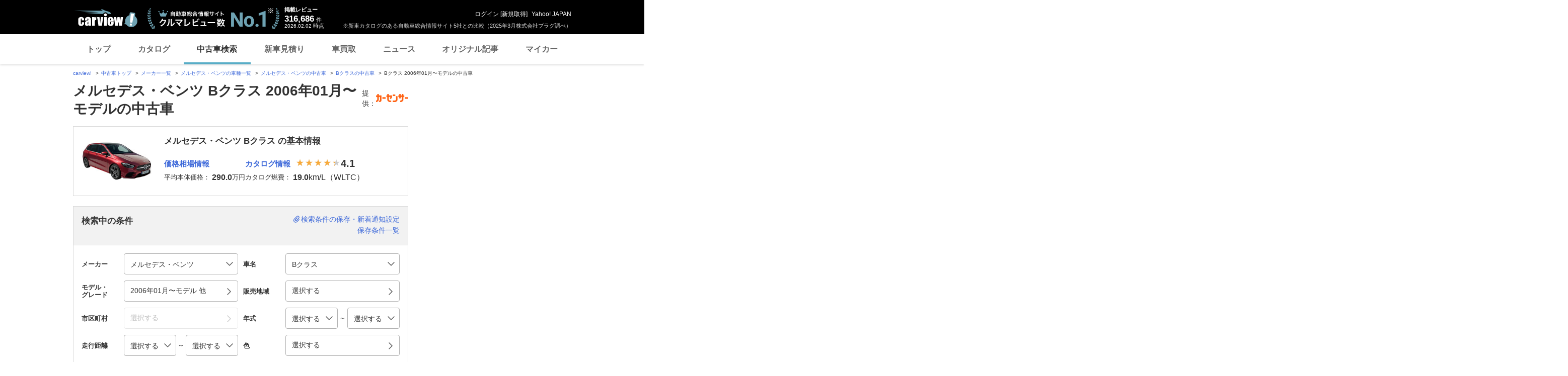

--- FILE ---
content_type: text/html;charset=UTF-8
request_url: https://ucar.carview.yahoo.co.jp/model/mercedes-benz/b-class/?fmc=F001
body_size: 74892
content:
<!DOCTYPE HTML>
<html lang="ja">

<head>
    
    
    <script src="https://s.yimg.jp/images/ds/yas/ual-2.11.0.min.js"></script>
    <script>
        window.ualcmds = window.ualcmds || [];
        window.ual = window.ual || function() {
            ualcmds.push(arguments);
        };
        ual('config', 'token', '7ded0efc-cf54-4c85-a4cc-7441b2c52745');
        ual('hit', 'pageview', {
            service: 'carview',
            opttype: 'pc',
            content_id: '',
            id_type: '',
            nopv: false,
            mtestid: "",
            ss_join_id: '',
            ss_join_id_type: '',
        }, {flush: true,});

        window.addEventListener('pageshow', (event) => {
            if (event.persisted === true) {
                ual('hit', 'pageview', {
                    service: 'carview',
                    opttype: 'pc',
                    content_id: '',
                    id_type: '',
                    nopv: false,
                    mtestid: "",
                    ss_join_id: '',
                    ss_join_id_type: '',
                }, {flush: true,});
            }
        });
    </script>


    
    <script>
        let criteoData = {
            
            "pageName":"list",
            
            
            
            "itemList":[
            
            {"pid":"AU6379014780"},
            {"pid":"AU6151583764"},
            {"pid":"AU6187133357"},
            
            ],
            
            
            "itemLists":[
            
            "AU6379014780",
            "AU6151583764",
            "AU6187133357",
            "AU6015563676",
            "AU6763658912",
            
            ],
            
            
            
        }
    </script>


    
    <!-- Google Tag Manager -->
    <script>(function(w,d,s,l,i){w[l]=w[l]||[];w[l].push({'gtm.start':
    new Date().getTime(),event:'gtm.js'});var f=d.getElementsByTagName(s)[0],
    j=d.createElement(s),dl=l!='dataLayer'?'&l='+l:'';j.async=true;j.src=
    'https://www.googletagmanager.com/gtm.js?id='+i+dl;f.parentNode.insertBefore(j,f);
    })(window,document,'script','dataLayer','GTM-TZT4DCRL');</script>
    <!-- End Google Tag Manager -->


    <meta http-equiv="Content-Type" content="text/html; charset=utf-8">
    <meta name="viewport" content="width=1010">
    <meta http-equiv="Content-Style-Type" content="text/css">
    <meta http-equiv="Content-Script-Type" content="text/javascript">
    <title>メルセデス・ベンツ Bクラス 2006年01月〜モデルの中古車 - carview!</title>
    <meta name="description"
          content="メルセデス・ベンツ Bクラス 2006年01月〜モデルの中古車を掲載中。Bクラスの中古車検索なら「carview!」。LINEヤフーが運営する中古車情報のサイトです。価格・年式・走行距離から希望の条件で検索することができます。あなたの中古車選びをサポートします。">
    <meta name="keywords" content="中古車,乗り換え,買い替え,自動車,車,クルマ,Yahoo!,carview,carview!,カービュー,LINEヤフー"><!-- TODO:キーワード追加 -->
    <link rel="canonical" href="https://ucar.carview.yahoo.co.jp/model/mercedes-benz/b-class/?fmc=F001"/>
    <link rel="icon" href="https://s.yimg.jp/images/carview/pc/images/cmn/favicon.ico">

    <link href="https://s.yimg.jp/images/carview/pc/css/cmn.css" rel="stylesheet" type="text/css" media="all" />

    
    
    <meta property="og:title" content="メルセデス・ベンツ Bクラス 2006年01月〜モデルの中古車 - carview!" />
    <meta property="og:description" content="メルセデス・ベンツ Bクラス 2006年01月〜モデルの中古車を掲載中。Bクラスの中古車検索なら「carview!」。LINEヤフーが運営する中古車情報のサイトです。価格・年式・走行距離から希望の条件で検索することができます。あなたの中古車選びをサポートします。" />
    <meta property="og:type" content="website">
    <meta property="og:url" content="https://ucar.carview.yahoo.co.jp/model/mercedes-benz/b-class/?fmc=F001">
    <meta property="og:image" content="https://autos-pctr.c.yimg.jp/[base64]">
    <meta property="og:site_name" content="新車・中古車の自動車総合情報サイト【carview!】">
    <meta property="og:locale" content="ja_JP">


    <meta name="google-site-verification" content="5QMm7pR97yFaAsx94TPPYO81Yt1-eZy7l3ncPf3OkaQ" />
    <script src="https://yads.c.yimg.jp/js/yads-async.js"></script>

    
    <script async src="https://s.yimg.jp/images/ds/yas/ya-1.6.2.min.js"></script>
    <script>
        let mtestid = "";
        window.yacmds = window.yacmds || [];
        window.ya = window.ya || function(){yacmds.push(arguments)};
        ya('init', '240050dcb53945e1bdd723346b774ab8', 'cb362952-cae3-4035-be8a-af979a5a9978');
        ya('hit', 'pageview,webPerformance', {
            mtestid: mtestid
        });

        window.addEventListener('pageshow', (event) => {
            if (event.persisted === true) {
                ya('hit', 'pageview,webPerformance', {
                    mtestid: mtestid
                });
            }
        });
    </script>


    
<script>
    (function(i,s,o,g,r,a,m){i['GoogleAnalyticsObject']=r;i[r]=i[r]||function(){
        (i[r].q=i[r].q||[]).push(arguments)},i[r].l=1*new Date();a=s.createElement(o),
        m=s.getElementsByTagName(o)[0];a.async=1;a.src=g;m.parentNode.insertBefore(a,m)
    })(window,document,'script','//www.google-analytics.com/analytics.js','ga');

    ga('create', 'UA-50879924-3', 'auto', {'allowLinker': true});
    ga('require', 'linker');
    ga('linker:autoLink', ['carviewform.yahoo.co.jp'] , true);
    ga('send', 'pageview');

    window.addEventListener('pageshow', (event) => {
        if (event.persisted === true) {
            ga('send', 'pageview');
        }
    });
</script>

<!-- GA4 -->
<script async src="https://www.googletagmanager.com/gtag/js?id=G-LKP6YGDEPH"></script>
<script>
    window.dataLayer = window.dataLayer || [];
    function gtag(){dataLayer.push(arguments);}
    gtag('js', new Date());

    gtag('config', 'G-LKP6YGDEPH', {
        'cookie_domain':window.location.hostname
    });

    window.addEventListener('pageshow', (event) => {
        if (event.persisted === true) {
            gtag('event', 'page_view');
        }
    });
</script>



    <script>
        let pageData = {
            miffy: {
                bucket_id: ""
            }
        };

        if(typeof criteoData != 'undefined'){
            Object.keys(criteoData).forEach(function (key) {
                if(typeof pageData != 'undefined') {
                    pageData[key] = criteoData[key];
                }
            });
        }
    </script>


    <link href="https://s.yimg.jp/images/carview/pc/css/ucar/search/style.css" rel="stylesheet" type="text/css" media="all" />
    <link href="https://s.yimg.jp/images/carview/common/css/slick.css" rel="stylesheet" type="text/css" media="all" />
    
    <script>
        var dataLayer = dataLayer || [];
        dataLayer.push({
                           'PageType': 'Listingpage',
                           'HashedEmail': '',
                           'ProductIDList': ["AU6379014780","AU6151583764","AU6187133357"]
                       });
    </script>

    <meta name="_csrf">
    <meta name="_csrf_mota" content="AvGOf2kBscbl3urTir4hGGbj_fHVE5g-KdUcdbVU3Bqg-46P4x1oZi4yv3AwuIrjehWrf_MzgNwRYPW_Yvu2X5IdR-wYqoC00EXjpf9yHyQ-8eB3PLCL3wkytkgzSG2E9u5Yh2Pw">
    
</head>

<body class="yj990 cv-base_design ucar_list">


    <!-- Google Tag Manager (noscript) -->
    <noscript>
        <iframe src="https://www.googletagmanager.com/ns.html?id=GTM-TZT4DCRL"
                      height="0" width="0" style="display:none;visibility:hidden"></iframe>
    </noscript>
    <!-- End Google Tag Manager (noscript) -->


<div id="wrapper">
    <!-- header/ -->
    <div id="header">
    <span class="yjGuid"><a name="yjPagetop" id="yjPagetop"></a><img src="https://s.yimg.jp/yui/jp/tmpl/1.1.0/audionav.gif" width="1" height="1" alt="このページの先頭です"></span>
    <span class="yjSkip"><a href="#yjContentsStart"><img src="https://s.yimg.jp/yui/jp/tmpl/1.1.0/audionav.gif" alt="このページの本文へ" width="1" height="1" ></a></span>

    <div id="sh"><!--CustomLogger #sh-->
        <div class="header_common--wrapper">
            <div class="header_common">
                
                
                    <p class="header_common--logo">
                        
                        <a href="https://carview.yahoo.co.jp/">
                        
                        <img src="https://s.yimg.jp/images/carview/common/images/svg/logo_carview_white_large.svg" alt="carview!" width="130" height="36">
                        
                        </a>
                        
                    </p>
                
                
                    <div class="header_common--review_appeal">
                        <img src="https://s.yimg.jp/images/carview/pc/images/cmn/header_car-review_no1.png" alt="自動車総合情報サイト クルマレビュー数 No.1" width="262" height="42">
                        <div class="header_common--review_appeal--note">※新車カタログのある自動車総合情報サイト5社との比較（2025年3月株式会社プラグ調べ）</div>
                    </div>
                    <div class="header_common--review_number">
                        <div class="header_common--review_number--ttl">掲載レビュー</div>
                        <div class="header_common--review_number--count"><a href="https://carview.yahoo.co.jp/ncar/catalog/" data-cl-params="_cl_link:rvwlnk;"><p>316,686</p><div class="size_small">件</div></a></div>
                        <div class="header_common--review_number--time"><time>2026.02.02</time>時点</div>
                    </div>
                    <div class="header_common--user_info">
                        <div class="header_common--user_info--name"><a href="https://login.yahoo.co.jp/config/login?.src=auto&amp;.done=https%3A%2F%2Fucar.carview.yahoo.co.jp%2Fmodel%2Fmercedes-benz%2Fb-class%2F%3Ffmc%3DF001">ログイン</a> [<a href="https://account.edit.yahoo.co.jp/registration?.src=www&amp;.done=https%3A%2F%2Fucar.carview.yahoo.co.jp%2Fmodel%2Fmercedes-benz%2Fb-class%2F%3Ffmc%3DF001">新規取得</a>]</div>
                        
                        <div class="header_common--user_info--ylogo"><a href="https://www.yahoo.co.jp/">Yahoo! JAPAN</a></div>
                    </div>
                
            </div>
        </div>
    </div><!--ULT /#sh-->

    
        <div id="h_nav"><!--ULT #h_nav-->
            <div class="global_nav_wrapper">
                <nav class="global_nav">
                    <a class="global_nav--item" data-cl-params="_cl_link:top;" href="https://carview.yahoo.co.jp/" data-cl_cl_index="1">トップ</a>
                    <a class="global_nav--item" data-cl-params="_cl_link:ctl;" href="https://carview.yahoo.co.jp/ncar/catalog/" data-cl_cl_index="2">カタログ</a>
                    <a class="global_nav--item is-current" data-cl-params="_cl_link:ucr;" href="https://ucar.carview.yahoo.co.jp/" data-cl_cl_index="3">中古車検索</a>
                    <a class="global_nav--item" data-cl-params="_cl_link:estm;" href="https://carviewform.yahoo.co.jp/newcar/?utm_source=carview&amp;utm_medium=referral&amp;utm_campaign=cv_glonavi_pc&amp;src=cv_glonavi_pc" data-cl_cl_index="4">新車見積り</a>
                    <a class="global_nav--item" data-cl-params="_cl_link:asmt;" href="https://kaitori.carview.co.jp/?src=yahooautos_kaitori_glonavi_pc" data-cl_cl_index="5">車買取</a>
                    <a class="global_nav--item" data-cl-params="_cl_link:news;" href="https://carview.yahoo.co.jp/news/" data-cl_cl_index="6">ニュース</a>
                    <a class="global_nav--item" data-cl-params="_cl_link:art;" href="https://carview.yahoo.co.jp/article/" data-cl_cl_index="7">オリジナル記事</a>
                    <a class="global_nav--item" data-cl-params="_cl_link:myc;" href="https://mycar.yahoo.co.jp/" data-cl_cl_index="8">マイカー</a>
                </nav>
            </div>

        </div><!--ULT /#h_nav-->
    
</div><!--/#header-->

    <!--/#header-->

    <!-- EMG/ -->
    <div id="emg">
        <script defer src="https://s.yimg.jp/images/templa/mhdemg/v2/templa.min.js"></script>
<script>
    window.addEventListener('DOMContentLoaded', function () {
        if (typeof YAHOO !== 'undefined' && typeof YAHOO.JP !== 'undefined' && typeof YAHOO.JP.templa.EMG !== 'undefined' && typeof YAHOO.JP.templa.EMG.load !== 'undefined') {
            YAHOO.JP.templa.EMG.load({
                device_id: 'pc',
                disable_emg1: false,
                disable_emg2: false,
                disable_emg3: false
            });
        }
    }, false);
</script>
<div id="TEMPLA_EMG"></div>
    </div>
    <!-- /EMG -->

    <!-- NO JS/ -->
    
    <noscript>
        <!--#cmnAnnounce/-->
        <div id="cmnAnnounce">
            <div class="jsOff">
                <p class="st01">現在JavaScriptが無効になっています。Carview!のすべての機能を利用するためには、JavaScriptの設定を有効にしてください。</p>
                <p class="st02">JavaScriptの設定を変更する方法は<a href="https://support.yahoo-net.jp/noscript">こちら</a>。</p>
            </div>
        </div>
        <!--/#cmnAnnounce-->
    </noscript>

    <!-- /NO JS -->

    <!-- #contents/ -->
    <div id="contents">
        <div id="bclst_ucar"><!--ULT #bclst_ucar-->
            <div>
    <div id="yjContentsHeader">
        <div id="yjBreadcrumbs" class="breadcrumbs">
            <ul>
                <li>
                    <a href="https://carview.yahoo.co.jp/">carview!</a>
                </li>
                
                    <li>
                        <a href="/">中古車トップ</a>
                    </li>
                    
                
                    <li>
                        <a href="/model/">メーカー一覧</a>
                    </li>
                    
                
                    <li>
                        <a href="/model/mercedes-benz/">メルセデス・ベンツの車種一覧</a>
                    </li>
                    
                
                    <li>
                        <a href="/search/?brand=ME">メルセデス・ベンツの中古車</a>
                    </li>
                    
                
                    <li>
                        <a href="/model/mercedes-benz/b-class/">Bクラスの中古車</a>
                    </li>
                    
                
                    
                    <li>Bクラス 2006年01月〜モデルの中古車</li>
                
            </ul>
        </div><!--/#yjBreadcrumbs-->
    </div><!--/#yjContentsHeader-->
</div>

        </div><!--ULT /#bclst_ucar-->
        <!-- #ldjson meta -->
        
    <script type="application/ld+json">
        {
  "@context" : "http://schema.org",
  "@type" : "BreadcrumbList",
  "itemListElement" : [ {
    "@type" : "ListItem",
    "position" : 1,
    "item" : {
      "@id" : "https://carview.yahoo.co.jp",
      "name" : "carview!"
    }
  }, {
    "@type" : "ListItem",
    "position" : 2,
    "item" : {
      "@id" : "https://ucar.carview.yahoo.co.jp/",
      "name" : "中古車トップ"
    }
  }, {
    "@type" : "ListItem",
    "position" : 3,
    "item" : {
      "@id" : "https://ucar.carview.yahoo.co.jp/model/",
      "name" : "メーカー一覧"
    }
  }, {
    "@type" : "ListItem",
    "position" : 4,
    "item" : {
      "@id" : "https://ucar.carview.yahoo.co.jp/model/mercedes-benz/",
      "name" : "メルセデス・ベンツの車種一覧"
    }
  }, {
    "@type" : "ListItem",
    "position" : 5,
    "item" : {
      "@id" : "https://ucar.carview.yahoo.co.jp/search/?brand=ME",
      "name" : "メルセデス・ベンツの中古車"
    }
  }, {
    "@type" : "ListItem",
    "position" : 6,
    "item" : {
      "@id" : "https://ucar.carview.yahoo.co.jp/model/mercedes-benz/b-class/",
      "name" : "Bクラスの中古車"
    }
  }, {
    "@type" : "ListItem",
    "position" : 7,
    "item" : {
      "@id" : "https://ucar.carview.yahoo.co.jp/model/mercedes-benz/b-class/?fmc=F001",
      "name" : "Bクラス 2006年01月〜モデルの中古車"
    }
  } ]
}
    </script>

        <!-- /#ldjson meta -->

        <!-- #yjContentsBody/ -->
        <div id="yjContentsBody">
            <span class="yjGuid"><a name="yjContentsStart" id="yjContentsStart"></a><img src="https://s.yimg.jp/yui/jp/tmpl/1.1.0/audionav.gif" alt="ここから本文です" width="1" height="1"></span>
            <!-- #yjMain/ -->
            <div id="yjMain">
                
    

                


                
    <div class="ucar_page_heading_group">
        <h1 class="ucar_page_heading_group--ttl">メルセデス・ベンツ Bクラス 2006年01月〜モデルの中古車</h1>
        <div class="ucar_page_heading_group--info">
            <dl class="ucar_page_heading_group--info--list">
                <dt class="ucar_page_heading_group--info--ttl">提供：</dt>
                <dd class="ucar_page_heading_group--info--txt"><img src="https://s.yimg.jp/images/carview/pc/images/cmn/logo/logo_carsensor_80x20.png" alt="カーセンサー" width="64" height="16"></dd>
            </dl>
        </div>
    </div>


                <!-- 車両の基本情報/ -->
                
                    
    
    <div id="quot">
        <div class="search_result_ucar_detail_info">
            <div class="search_result_ucar_detail_info--img">
                <img src="https://autos-pctr.c.yimg.jp/[base64]"
                     width="140"
                     height="87"
                     alt="メルセデス・ベンツ Bクラス">
            </div>
            <div class="search_result_ucar_detail_info--body">
                <h2 class="search_result_ucar_detail_info--body--ttl">メルセデス・ベンツ Bクラス の基本情報</h2>
                <dl class="search_result_ucar_detail_info--list">
                    <div class="search_result_ucar_detail_info--list--inner">
                        <dt class="search_result_ucar_detail_info--list--data">
                            <a class="search_result_ucar_detail_info--list--link"
                               href="/model/mercedes-benz/b-class/kakaku/year/"
                               data-cl-params="_cl_link:souba;">価格相場情報</a>
                        </dt>
                        <dd class="search_result_ucar_detail_info--list--data">平均本体価格：<span class="search_result_ucar_detail_info--list--data--count"><b>290.0</b></span>万円</dd>
                    </div>
                    <div class="search_result_ucar_detail_info--list--inner">
                        <dt class="search_result_ucar_detail_info--list--data">
                            <a class="search_result_ucar_detail_info--list--link"
                               href="https://carview.yahoo.co.jp/ncar/catalog/mercedes-benz/b-class/"
                               data-cl-params="_cl_link:catalog;">カタログ情報</a>
                            
                                <span class="star_rate--box">
                                    <span class="star_rate--symbol rate4"></span>
                                </span>
                                <span class="star_rate--txt">4.1</span>
                            
                            
                        </dt>
                        
                            <dd class="search_result_ucar_detail_info--list--data">カタログ燃費：<span class="search_result_ucar_detail_info--list--data--count"><b>19.0</b>km/L（WLTC）</span></dd>
                        
                        
                    </div>
                </dl>
            </div>
        </div>
    </div>
    

                
                <!-- /車両の基本情報 -->

                <!-- 中古車人気ランキング/ -->
                
                <!-- /中古車人気ランキング -->

                <!-- 条件絞り込み検索/ -->
                
    
    <form action="/search/" method="GET" id="searchBox">
        <div id="srcframe">
            <div class="search_result_condition_filter">
                <div class="search_result_condition_filter--item_view">
                    <p class="ucar_balloon" style="display: none;"><span class="ucar_balloon--body">検索条件保存＆新着通知設定ができます！</span></p>
                    <div class="search_result_condition_filter--item_view--body">
                        <div class="search_result_condition_filter--item_view--body--ttl">検索中の条件</div>
                        <div class="search_result_condition_filter--item_view--body--list"></div>
                    </div>
                    <ul class="search_result_condition_filter--item_view--link_list">
                        <li class="search_result_condition_filter--item_view--link_list--item">
                            <a href="javascript:void(0)"
                               id="saveTrigger"
                               data-modal-id="#conditionFilterSave"
                               data-cl-params="_cl_link:srchsave;"
                               class="search_result_condition_filter--item_view--link_list--item--link search_result_condition_filter--item_view--link_list--item--link-save btn-modal-ucar-condition_filter_save-open" data-search-txt="メルセデス・ベンツ | Bクラス | 2006年01月〜モデル 他" data-default-title="メルセデス・ベンツ Bクラス 2006年01月〜モデルの中古車" data-login-type="saveModal">検索条件の保存・新着通知設定</a>
                        </li>
                        <li class="search_result_condition_filter--item_view--link_list--item">
                            <a href="javascript:void(0);"
                               data-cl-params="_cl_link:savedsrch;"
                               id="loginSave"
                               class="search_result_condition_filter--item_view--link_list--item--link">保存条件一覧</a>
                        </li>
                    </ul>
                </div>
                <div class="search_result_condition_filter--item">
                    <div class="search_result_condition_filter--item--main_input">
                        <!-- ブランド選択 -->
                        
    
    <div class="search_result_condition_filter--item--input--list">
        <div class="search_result_condition_filter--item--input--head">メーカー</div>
        <div class="search_result_condition_filter--item--input--body">
            <div class="search_result_condition_filter--item--select--wrapper">
                <div class="search_result_condition_filter--item--select">
                    <select id="brandSelect"
                            data-cl-params="_cl_action:maker;"
                            name="brand"
                            class="">
                        <option value="">指定なし</option>
                        <option value="TO">トヨタ</option>
                        <option value="LE">レクサス</option>
                        <option value="NI">日産</option>
                        <option value="HO">ホンダ</option>
                        <option value="MI">三菱</option>
                        <option value="MA">マツダ</option>
                        <option value="SB">スバル</option>
                        <option value="SZ">スズキ</option>
                        <option value="DA">ダイハツ</option>
                        <option value="MT">光岡自動車</option>
                        <option value="TM">トミーカイラ</option>
                        <option value="HI">日野自動車</option>
                        <option value="IS">いすゞ</option>
                        <option value="UD">UDトラックス</option>
                        <option value="ZJ">国産車その他</option>
                        <option value="FU">三菱ふそう</option>
                        <option value="ME"
                                selected="selected">メルセデス・ベンツ</option>
                        <option value="BM">BMW</option>
                        <option value="VW">フォルクスワーゲン</option>
                        <option value="AD">アウディ</option>
                        <option value="MN">ミニ</option>
                        <option value="PO">ポルシェ</option>
                        <option value="OP">オペル</option>
                        <option value="MC">スマート</option>
                        <option value="AG">AMG</option>
                        <option value="AL">BMWアルピナ</option>
                        <option value="MY">マイバッハ</option>
                        <option value="BR">ブラバス</option>
                        <option value="YE">イエス</option>
                        <option value="AA">アルテガ</option>
                        <option value="AM">メルセデスAMG</option>
                        <option value="MM">メルセデス・マイバッハ</option>
                        <option value="PE">プジョー</option>
                        <option value="CI">シトロエン</option>
                        <option value="RE">ルノー</option>
                        <option value="MV">MVS</option>
                        <option value="BG">ブガッティ</option>
                        <option value="AN">アルピーヌ</option>
                        <option value="DS">DSオートモビル</option>
                        <option value="FI">フィアット</option>
                        <option value="FE">フェラーリ</option>
                        <option value="AF">アルファ　ロメオ</option>
                        <option value="MS">マセラティ</option>
                        <option value="LA">ランチア</option>
                        <option value="LG">ランボルギーニ</option>
                        <option value="AB">アバルト</option>
                        <option value="AT">アウトビアンキ</option>
                        <option value="DE">デトマソ</option>
                        <option value="IN">イノチェンティ</option>
                        <option value="BT">ベルトーネ</option>
                        <option value="LR">ランドローバー</option>
                        <option value="RV">ローバー</option>
                        <option value="JA">ジャガー</option>
                        <option value="AS">アストンマーティン</option>
                        <option value="RR">ロールスロイス</option>
                        <option value="BE">ベントレー</option>
                        <option value="MO">モーガン</option>
                        <option value="RO">ロータス</option>
                        <option value="AU">オースチン</option>
                        <option value="DI">デイムラー</option>
                        <option value="MG">MG</option>
                        <option value="MR">モーリス</option>
                        <option value="PT">パンサー</option>
                        <option value="TR">トライアンフ</option>
                        <option value="HE">ヒーレー</option>
                        <option value="CT">ケータハム</option>
                        <option value="WE">ウエストフィールド</option>
                        <option value="MQ">モーク</option>
                        <option value="GI">ジネッタ</option>
                        <option value="MF">マーコス</option>
                        <option value="VP">バンデンプラ</option>
                        <option value="WO">ウーズレイ</option>
                        <option value="RI">ライレー</option>
                        <option value="BL">BL</option>
                        <option value="LT">ロンドンタクシー</option>
                        <option value="ML">マクラーレン</option>
                        <option value="VX">ボクスホール</option>
                        <option value="FO">フォード</option>
                        <option value="CR">クライスラー</option>
                        <option value="JE">ジープ</option>
                        <option value="HM">ハマー</option>
                        <option value="CH">シボレー</option>
                        <option value="CA">キャデラック</option>
                        <option value="LI">リンカーン</option>
                        <option value="DG">ダッジ</option>
                        <option value="MK">マーキュリー</option>
                        <option value="AC">AMC</option>
                        <option value="AJ">AMCジープ</option>
                        <option value="BU">ビュイック</option>
                        <option value="GC">GMC</option>
                        <option value="ST">サターン</option>
                        <option value="OL">オールズモビル</option>
                        <option value="PN">ポンテアック</option>
                        <option value="PR">プリムス</option>
                        <option value="WN">ウィネベーゴ</option>
                        <option value="DC">DMC</option>
                        <option value="TS">テスラ</option>
                        <option value="UT">米国トヨタ</option>
                        <option value="UL">米国レクサス</option>
                        <option value="UN">米国日産</option>
                        <option value="UI">米国インフィニティ</option>
                        <option value="UH">米国ホンダ</option>
                        <option value="UA">米国アキュラ</option>
                        <option value="UB">米国三菱</option>
                        <option value="UM">米国マツダ</option>
                        <option value="UR">米国スバル</option>
                        <option value="US">米国スズキ</option>
                        <option value="SI">米国サイオン</option>
                        <option value="VO">ボルボ</option>
                        <option value="SA">サーブ</option>
                        <option value="KO">ケーニッグゼグ</option>
                        <option value="SN">スカニア</option>
                        <option value="HD">ヒョンデ</option>
                        <option value="KI">起亜</option>
                        <option value="BI">バーキン</option>
                        <option value="KT">KTM</option>
                        <option value="BY">BYD</option>
                        <option value="CD">カナダホンダ</option>
                        <option value="LD">ラーダ</option>
                        <option value="ZZ">輸入車その他</option>
                        <option value="HA">フータン</option>
                        <option value="TD">TD</option>
                    </select>
                </div>
            </div>
        </div>
    </div>

                        <!-- ブランド選択 -->
                        <!-- モデル選択 -->
                        
    
    <div class="search_result_condition_filter--item--input--list">
        <div class="search_result_condition_filter--item--input--head">車名</div>
        <div class="search_result_condition_filter--item--input--body">
            <div class="search_result_condition_filter--item--select--wrapper">
                <div id="modelWrapper"
                     class="search_result_condition_filter--item--select">
                    <select id="modelSelect"
                            data-cl-params="_cl_action:model;"
                            name="model"
                            class="">
                        <option value="">指定なし</option>
                        <option value="S003">190クラス</option>
                        <option value="S030">Aクラス</option>
                        <option value="S058">Aクラスセダン</option>
                        <option value="S002"
                                selected="selected">Bクラス</option>
                        <option value="S042">CLAクラス</option>
                        <option value="S046">CLAシューティングブレーク</option>
                        <option value="S069">CLEカブリオレ</option>
                        <option value="S068">CLEクーペ</option>
                        <option value="S009">CLKクラス</option>
                        <option value="S008">CLKクラスカブリオレ</option>
                        <option value="S022">CLSクラス</option>
                        <option value="S041">CLSクラスシューティングブレーク</option>
                        <option value="S021">CLクラス</option>
                        <option value="S004">Cクラス</option>
                        <option value="S062">Cクラスオールテレイン</option>
                        <option value="S052">Cクラスカブリオレ</option>
                        <option value="S040">Cクラスクーペ</option>
                        <option value="S006">Cクラススポーツクーペ</option>
                        <option value="S005">Cクラスワゴン</option>
                        <option value="S061">EQA</option>
                        <option value="S063">EQB</option>
                        <option value="S057">EQC</option>
                        <option value="S064">EQE</option>
                        <option value="S067">EQE SUV</option>
                        <option value="S065">EQS</option>
                        <option value="S066">EQS SUV</option>
                        <option value="S014">Eクラス</option>
                        <option value="S056">Eクラスオールテレイン</option>
                        <option value="S018">Eクラスカブリオレ</option>
                        <option value="S017">Eクラスクーペ</option>
                        <option value="S015">Eクラスワゴン</option>
                        <option value="S043">GLAクラス</option>
                        <option value="S060">GLB</option>
                        <option value="S048">GLC</option>
                        <option value="S053">GLCクーペ</option>
                        <option value="S047">GLE</option>
                        <option value="S049">GLEクーペ</option>
                        <option value="S038">GLKクラス</option>
                        <option value="S050">GLS</option>
                        <option value="S034">GLクラス</option>
                        <option value="S029">Gクラス</option>
                        <option value="S031">Gクラスカブリオレ</option>
                        <option value="S001">Mクラス</option>
                        <option value="S025">Rクラス</option>
                        <option value="S032">SLC</option>
                        <option value="S007">SLKクラス</option>
                        <option value="S024">SLRクラス マクラーレン</option>
                        <option value="S037">SLRクラス マクラーレン ロードスター</option>
                        <option value="S023">SLクラス</option>
                        <option value="S019">Sクラス</option>
                        <option value="S051">Sクラスカブリオレ</option>
                        <option value="S020">Sクラスクーペ</option>
                        <option value="S026">Vクラス</option>
                        <option value="S059">Xクラス</option>
                        <option value="S035">トランスポーターT1</option>
                        <option value="S036">トランスポーターT1N</option>
                        <option value="S016">ウニモグ</option>
                        <option value="S045">ゲレンデヴァーゲン</option>
                        <option value="S010">ミディアムクラス</option>
                        <option value="S012">ミディアムクラスクーペ</option>
                        <option value="S011">ミディアムクラスワゴン/Tシリーズ</option>
                        <option value="S999">その他</option>
                    </select>
                </div>
            </div>
        </div>
    </div>

                        <!-- モデル選択 -->
                        <!-- モデル・グレード選択 -->
                        
    
    <div class="search_result_condition_filter--item--input--list">
        <div class="search_result_condition_filter--item--input--head">モデル・<br>グレード</div>
        <div class="search_result_condition_filter--item--input--body">
            <p>
                <a href="javascript:void(0);"
                   class="btn-modal-open ucar_button_modal"
                   id="modelSelectBox"
                   role="button"
                   data-cl-params="_cl_link:grade;"
                   data-modal-id="#gradeSelect"
                   tabindex="0">2006年01月〜モデル 他</a>
            </p>
        </div>
        <div id="gradeHidden" class="is-hidden">
            
                
                

                
                
                    
                
                    
                
                    
                
                    
                
                    
                
                    
                
                    
                
                    
                
                    
                
                    
                
                    
                
                    
                
                    
                
                    
                
                    
                
                    
                
                    
                
                    
                
                    
                
                    
                
                    
                
                    
                
                    
                
                    
                
                    
                
                    
                
            
                
                

                
                
                    
                
                    
                
                    
                
                    
                
                    
                
                    
                
                    
                
                    
                
                    
                
                    
                
                    
                
                    
                
                    
                
            
                
                <input type="hidden"
                       name="fmc"
                       value="F001"
                       data-origin="derived" data-label="2006年01月〜モデル" />

                
                
                    <input type="hidden"
                           name="grade"
                           value="F001K001" data-label="B170" />
                
                    <input type="hidden"
                           name="grade"
                           value="F001K002" data-label="B170 スポーツパッケージ" />
                
                    <input type="hidden"
                           name="grade"
                           value="F001K003" data-label="B200" />
                
                    <input type="hidden"
                           name="grade"
                           value="F001K004" data-label="B200 ターボ" />
                
                    <input type="hidden"
                           name="grade"
                           value="F001K005" data-label="B170 エディション ワン" />
                
                    <input type="hidden"
                           name="grade"
                           value="F001K009" data-label="B180" />
                
                    <input type="hidden"
                           name="grade"
                           value="F001K016" data-label="B180 125！エディション" />
                
                    <input type="hidden"
                           name="grade"
                           value="F001K017" data-label="B180 125！グランドエディション" />
                
                    <input type="hidden"
                           name="grade"
                           value="F001K023" data-label="B180 スポーツパッケージ" />
                
            
                
                

                
                
                    
                
            
        </div>

    </div>
    

                        <!-- モデル・グレード選択 -->
                        <!-- 販売地域（都道府県） -->
                        
    
    <div class="search_result_condition_filter--item--input--list">
        <div class="search_result_condition_filter--item--input--head">販売地域</div>
        <div class="search_result_condition_filter--item--input--body">
            <p>
                <a href="javascript:void(0);"
                   class="btn-modal-open ucar_button_modal"
                   data-cl-params="_cl_link:pref;"
                   data-modal-id="#stateSelect"
                   id="prefText"
                   role="button"
                   tabindex="0">
                    選択する
                </a>
            </p>
        </div>
        <!-- 都道府県 hidden input 群 -->
        <div id="prefHidden" class="is-hidden">
            
        </div>
    </div>
    

                        <!-- 販売地域（都道府県） -->
                        <!-- 市区町村 -->
                        
    
    <div class="search_result_condition_filter--item--input--list">
        <div class="search_result_condition_filter--item--input--head">市区町村</div>
        <div class="search_result_condition_filter--item--input--body">
            <p>
                <a href="javascript:void(0);"
                   data-cl-params="_cl_link:city;"
                   data-modal-id="#citySelect"
                   class="btn-modal-open ucar_button_modal  is-disabled"
                   id="prefCityText"
                   role="button"
                   tabindex="0">
                    選択する
                </a>
            </p>
        </div>
        <!-- 市区町村 hidden input 群 -->
        <div id="cityHidden" class="is-hidden">
            
        </div>
    </div>
    

                        <!-- 市区町村 -->
                        <!-- 年式 -->
                        
    
    <div class="search_result_condition_filter--item--input--list">
        <div class="search_result_condition_filter--item--input--head">年式</div>
        <div class="search_result_condition_filter--item--input--body">
            <div class="search_result_condition_filter--item--select--wrapper">
                <!-- 年式下限 -->
                <div class="search_result_condition_filter--item--select search_result_condition_filter--item--select-2column">
                    <select id="js-year_min"
                            data-cl-params="_cl_action:year_min;" name="year_min">
                        <option value="0">選択する</option>
                        <option value="2027">2027年</option>
                        <option value="2026">2026年</option>
                        <option value="2025">2025年</option>
                        <option value="2024">2024年</option>
                        <option value="2023">2023年</option>
                        <option value="2022">2022年</option>
                        <option value="2021">2021年</option>
                        <option value="2020">2020年</option>
                        <option value="2019">2019年</option>
                        <option value="2018">2018年</option>
                        <option value="2017">2017年</option>
                        <option value="2016">2016年</option>
                        <option value="2015">2015年</option>
                        <option value="2014">2014年</option>
                        <option value="2013">2013年</option>
                        <option value="2012">2012年</option>
                        <option value="2011">2011年</option>
                        <option value="2010">2010年</option>
                        <option value="2009">2009年</option>
                        <option value="2008">2008年</option>
                        <option value="2007">2007年</option>
                        <option value="2006">2006年</option>
                        <option value="2005">2005年</option>
                        <option value="2004">2004年</option>
                        <option value="2003">2003年</option>
                        <option value="2002">2002年</option>
                        <option value="2001">2001年</option>
                        <option value="2000">2000年</option>
                        <option value="1999">1999年</option>
                        <option value="1998">1998年</option>
                        <option value="1997">1997年</option>
                        <option value="1996">1996年</option>
                        <option value="1995">1995年</option>
                        <option value="1994">1994年</option>
                        <option value="1993">1993年</option>
                        <option value="1992">1992年</option>
                        <option value="1991">1991年</option>
                        <option value="1990">1990年</option>
                        <option value="1989">1989年</option>
                        <option value="1988">1988年</option>
                    </select>
                </div>
                ～
                <!-- 年式上限 -->
                <div class="search_result_condition_filter--item--select search_result_condition_filter--item--select-2column">
                    <select id="js-year_max"
                            data-cl-params="_cl_action:year_max;" name="year_max">
                        <option value="0">選択する</option>
                        <option value="2027">2027年</option>
                        <option value="2026">2026年</option>
                        <option value="2025">2025年</option>
                        <option value="2024">2024年</option>
                        <option value="2023">2023年</option>
                        <option value="2022">2022年</option>
                        <option value="2021">2021年</option>
                        <option value="2020">2020年</option>
                        <option value="2019">2019年</option>
                        <option value="2018">2018年</option>
                        <option value="2017">2017年</option>
                        <option value="2016">2016年</option>
                        <option value="2015">2015年</option>
                        <option value="2014">2014年</option>
                        <option value="2013">2013年</option>
                        <option value="2012">2012年</option>
                        <option value="2011">2011年</option>
                        <option value="2010">2010年</option>
                        <option value="2009">2009年</option>
                        <option value="2008">2008年</option>
                        <option value="2007">2007年</option>
                        <option value="2006">2006年</option>
                        <option value="2005">2005年</option>
                        <option value="2004">2004年</option>
                        <option value="2003">2003年</option>
                        <option value="2002">2002年</option>
                        <option value="2001">2001年</option>
                        <option value="2000">2000年</option>
                        <option value="1999">1999年</option>
                        <option value="1998">1998年</option>
                        <option value="1997">1997年</option>
                        <option value="1996">1996年</option>
                        <option value="1995">1995年</option>
                        <option value="1994">1994年</option>
                        <option value="1993">1993年</option>
                        <option value="1992">1992年</option>
                        <option value="1991">1991年</option>
                        <option value="1990">1990年</option>
                        <option value="1989">1989年</option>
                        <option value="1988">1988年</option>
                    </select>
                </div>
            </div>
        </div>
    </div>
    

                        <!-- 年式 -->
                        <!-- 走行距離 -->
                        
    
    <div class="search_result_condition_filter--item--input--list">
        <div class="search_result_condition_filter--item--input--head">走行距離</div>
        <div class="search_result_condition_filter--item--input--body">
            <div class="search_result_condition_filter--item--select--wrapper">
                <div class="search_result_condition_filter--item--select search_result_condition_filter--item--select-2column">
                    <select id="js-miles_min"
                            data-cl-params="_cl_action:miles_min;" name="distance_min">
                        <option value="">選択する</option>
                        <option value="1000">1000km</option>
                        <option value="5000">5000km</option>
                        <option value="10000">1万km</option>
                        <option value="20000">2万km</option>
                        <option value="30000">3万km</option>
                        <option value="40000">4万km</option>
                        <option value="50000">5万km</option>
                        <option value="60000">6万km</option>
                        <option value="70000">7万km</option>
                        <option value="80000">8万km</option>
                        <option value="90000">9万km</option>
                        <option value="100000">10万km</option>
                        <option value="150000">15万km</option>
                    </select>
                </div>
                ～
                <div class="search_result_condition_filter--item--select search_result_condition_filter--item--select-2column">
                    <select id="js-miles_max"
                            data-cl-params="_cl_action:miles_max;" name="distance_max">
                        <option value="">選択する</option>
                        <option value="1000">1000km</option>
                        <option value="5000">5000km</option>
                        <option value="10000">1万km</option>
                        <option value="20000">2万km</option>
                        <option value="30000">3万km</option>
                        <option value="40000">4万km</option>
                        <option value="50000">5万km</option>
                        <option value="60000">6万km</option>
                        <option value="70000">7万km</option>
                        <option value="80000">8万km</option>
                        <option value="90000">9万km</option>
                        <option value="100000">10万km</option>
                        <option value="150000">15万km</option>
                    </select>
                </div>
            </div>
        </div>
    </div>
    

                        <!-- 走行距離 -->
                        <!-- 色 -->
                        
    
    <div class="search_result_condition_filter--item--input--list">
        <div class="search_result_condition_filter--item--input--head">色</div>
        <div class="search_result_condition_filter--item--input--body">
            <p>
                <a href="javascript:void(0);"
                   data-cl-params="_cl_link:color;"
                   data-modal-id="#colorSelect"
                   class="btn-modal-open ucar_button_modal"
                   id="colorText">
                    選択する
                </a>
            </p>
        </div>
        <div id="colorHidden" class="is-hidden">
            
                
            
                
            
                
            
                
            
                
            
                
            
                
            
                
            
                
            
                
            
                
            
                
            
                
            
                
            
                
            
                
            
        </div>
    </div>
    

                        <!-- 色 -->
                        <!-- 価格 -->
                        
    
    <div class="search_result_condition_filter--item--input--list search_result_condition_filter--item--input--list-1column">
        <div class="search_result_condition_filter--item--input--head">価格</div>
        <div class="search_result_condition_filter--item--input--body">
            <div class="search_result_condition_filter--item--slider">
                <div class="search_result_condition_filter--item--slider--inner">
                    <p class="search_result_condition_filter--item--slider--txt">
                        <span class="price_m">下限なし</span>
                    </p>
                    <div class="search_result_condition_filter--item--slider--main">
                        <div id="slider_fullprice"></div>
                    </div>
                    <p class="search_result_condition_filter--item--slider--txt">
                        <span class="price_m2">上限なし</span>
                    </p>
                    <a href="javascript:void(0);" class="search_result_condition_filter--item--slider--cancel cancelPrice">
                        <span class="search_result_condition_filter--item--slider--cancel--inner"></span>
                    </a>
                </div>
                <input type="hidden" id="price_min" name="price_min" value="" />
                <input type="hidden" id="price_max" name="price_max" value="" />
                <div class="search_result_condition_filter--item--chart">
                    <canvas id="js-chart_full_price"></canvas>
                </div>
            </div>
        </div>
    </div>
    

                        <!-- 価格 -->
                    </div>
                    <div class="search_result_condition_filter--item--sub_main_input">

                        <div class="search_result_condition_filter--item--sub_main_input--inner">
                            <div class="search_result_condition_filter--item--sub_main_input--ttl">車両条件</div>
                            <!-- ボディタイプ -->
                            
    
    <div class="search_result_condition_filter--item--input--list">
        <div class="search_result_condition_filter--item--input--head">ボディタイプ</div>
        <div class="search_result_condition_filter--item--input--body">
            <div class="search_result_condition_filter--item--select">
                <select name="body_type" id="body_type">
                    <option value="">選択する</option>
                    <option value="S">セダン</option>
                    <option value="M">ミニバン</option>
                    <option value="D">ハッチバック</option>
                    <option value="W">ステーションワゴン</option>
                    <option value="X">SUV・クロカン</option>
                    <option value="C">クーペ・スポーツカー</option>
                    <option value="O">オープンカー</option>
                    <option value="K">軽自動車</option>
                    <option value="N">その他</option>
                </select>
            </div>
        </div>
    </div>
    

                            <!-- ボディタイプ -->
                            <!-- ミッション -->
                            
    
    <div class="search_result_condition_filter--item--input--list">
        <div class="search_result_condition_filter--item--input--head">ミッション</div>
        <div class="search_result_condition_filter--item--input--body">
            <div class="search_result_condition_filter--item--select">
                <select name="transmission" id="transmission">
                    <option value="">選択する</option>
                    <option value="1">AT/CVT</option>
                    <option value="2">MT</option>
                </select>
            </div>
        </div>
    </div>
    

                            <!-- ミッション -->
                            <!-- ハンドル -->
                            
    
    <div class="search_result_condition_filter--item--input--list">
        <div class="search_result_condition_filter--item--input--head">ハンドル</div>
        <div class="search_result_condition_filter--item--input--body">
            <div class="search_result_condition_filter--item--select">
                <select name="handle" id="handle">
                    <option value="">選択する</option>
                    <option value="1">右ハンドル</option>
                    <option value="2">左ハンドル</option>
                </select>
            </div>
        </div>
    </div>
    

                            <!-- ハンドル -->
                            <!-- エンジン種別 -->
                            
    
    <div class="search_result_condition_filter--item--input--list">
        <div class="search_result_condition_filter--item--input--head">エンジン<br>種別</div>
        <div class="search_result_condition_filter--item--input--body">
            <div class="search_result_condition_filter--item--select">
                <select name="engine" id="engine">
                    <option value="">選択する</option>
                    <option value="1">ガソリン</option>
                    <option value="2">ディーゼル</option>
                    <option value="3">ハイブリッド</option>
                    <option value="4">電気</option>
                    <option value="9">その他</option>
                </select>
            </div>
        </div>
    </div>
    

                            <!-- エンジン種別 -->
                            <!-- 使用燃料 -->
                            
    
    <div class="search_result_condition_filter--item--input--list">
        <div class="search_result_condition_filter--item--input--head">使用燃料</div>
        <div class="search_result_condition_filter--item--input--body">
            <div class="search_result_condition_filter--item--select">
                <select name="fuel" id="fuel">
                    <option value="">選択する</option>
                    <option value="1">レギュラー</option>
                    <option value="2">ハイオク</option>
                    <option value="3">軽油</option>
                </select>
            </div>
        </div>
    </div>
    

                            <!-- 使用燃料 -->
                            <!-- 乗車定員 -->
                            
    
    <div class="search_result_condition_filter--item--input--list">
        <div class="search_result_condition_filter--item--input--head">乗車定員</div>
        <div class="search_result_condition_filter--item--input--body">
            <div class="search_result_condition_filter--item--select">
                <select name="capacity" id="capacity">
                    <option value="">選択する</option>
                    <option value="2">2名</option>
                    <option value="3">3名</option>
                    <option value="4">4名</option>
                    <option value="5">5名</option>
                    <option value="6">6名</option>
                    <option value="7">7名</option>
                    <option value="8">8名</option>
                    <option value="9">9名</option>
                    <option value="10">10名以上</option>
                </select>
            </div>
        </div>
    </div>
    

                            <!-- 乗車定員 -->
                            <!-- 修復歴 -->
                            
    
    <div class="search_result_condition_filter--item--input--list">
        <div class="search_result_condition_filter--item--input--head">修復歴</div>
        <div class="search_result_condition_filter--item--input--body">
            <div class="search_result_condition_filter--item--select">
                <select name="reparation" id="reparation">
                    <option value="">選択する</option>
                    <option value="1">なし</option>
                    <option value="2">あり</option>
                </select>
            </div>
        </div>
    </div>
    

                            <!-- 修復歴 -->
                            <!-- 車検残 -->
                            
    
    <div class="search_result_condition_filter--item--input--list">
        <div class="search_result_condition_filter--item--input--head">車検残</div>
        <div class="search_result_condition_filter--item--input--body">
            <div class="search_result_condition_filter--item--select">
                <select name="inspection" id="inspection">
                    <option value="">選択する</option>
                    <option value="6">半年以上</option>
                    <option value="12">1年以上</option>
                </select>
            </div>
        </div>
    </div>
    

                            <!-- 車検残 -->
                            <!-- スライドドア -->
                            
    
    <div class="search_result_condition_filter--item--input--list">
        <div class="search_result_condition_filter--item--input--head">スライドドア</div>
        <div class="search_result_condition_filter--item--input--body">
            <div class="search_result_condition_filter--item--select">
                <select name="slidedoor" id="slidedoor">
                    <option value="">選択する</option>
                    <option value="1">両側電動</option>
                    <option value="4">片側電動</option>
                    <option value="2">両側(片側のみ電動)</option>
                </select>
            </div>
        </div>
    </div>
    

                            <!-- スライドドア -->
                            <!-- 排気量 -->
                            
    
    <div class="search_result_condition_filter--item--input--list">
        <div class="search_result_condition_filter--item--input--head">排気量</div>
        <div class="search_result_condition_filter--item--input--body">
            <div class="search_result_condition_filter--item--select--wrapper">
                <div class="search_result_condition_filter--item--select search_result_condition_filter--item--select-2column">
                    <select name="displacement_min" id="displacement_min">
                        <option value="">選択する</option>
                        <option value="550">550cc</option>
                        <option value="660">660cc</option>
                        <option value="1000">1,000cc</option>
                        <option value="1500">1,500cc</option>
                        <option value="2000">2,000cc</option>
                        <option value="2500">2,500cc</option>
                        <option value="3000">3,000cc</option>
                        <option value="3500">3,500cc</option>
                        <option value="4000">4,000cc</option>
                        <option value="4500">4,500cc</option>
                        <option value="5000">5,000cc</option>
                        <option value="5500">5,500cc</option>
                        <option value="6000">6,000cc</option>
                    </select>
                </div>
                ～
                <div class="search_result_condition_filter--item--select search_result_condition_filter--item--select-2column">
                    <select name="displacement_max" id="displacement_max">
                        <option value="">選択する</option>
                        <option value="550">550cc</option>
                        <option value="660">660cc</option>
                        <option value="1000">1,000cc</option>
                        <option value="1500">1,500cc</option>
                        <option value="2000">2,000cc</option>
                        <option value="2500">2,500cc</option>
                        <option value="3000">3,000cc</option>
                        <option value="3500">3,500cc</option>
                        <option value="4000">4,000cc</option>
                        <option value="4500">4,500cc</option>
                        <option value="5000">5,000cc</option>
                        <option value="5500">5,500cc</option>
                        <option value="6000">6,000cc</option>
                    </select>
                </div>
            </div>
        </div>
    </div>
    

                            <!-- 排気量 -->
                            <!-- 車両条件チェックボックス -->
                            
    
    <div class="search_result_condition_filter--item--input--list search_result_condition_filter--item--input--list-1column">
        <ul class="search_result_condition_filter--item--input--checkbox--list">

            <!-- ループ項目（keiflag / nosmoking / cold_area / それ以外=baseCondition） -->
            <li class="search_result_condition_filter--item--input--checkbox--list--item">

                <input type="checkbox"
                       value="awd"
                       id="awd"
                       name="baseCondition"
                       class="hidden">
                <label for="awd"
                       class="checkbox--used">4WD</label>
            </li>
            <li class="search_result_condition_filter--item--input--checkbox--list--item">

                <input type="checkbox"
                       value="blotter"
                       id="blotter"
                       name="baseCondition"
                       class="hidden">
                <label for="blotter"
                       class="checkbox--used">定期点検記録簿</label>
            </li>
            <li class="search_result_condition_filter--item--input--checkbox--list--item">

                <input type="checkbox"
                       value="welfare"
                       id="welfare"
                       name="baseCondition"
                       class="hidden">
                <label for="welfare"
                       class="checkbox--used">福祉車両</label>
            </li>
            <li class="search_result_condition_filter--item--input--checkbox--list--item">

                <input type="checkbox"
                       value="campervan"
                       id="campervan"
                       name="baseCondition"
                       class="hidden">
                <label for="campervan"
                       class="checkbox--used">キャンピングカー</label>
            </li>
            <li class="search_result_condition_filter--item--input--checkbox--list--item">

                <input type="checkbox"
                       value="keiflag"
                       id="keiflag"
                       name="other"
                       class="hidden">
                <label for="keiflag"
                       class="checkbox--used">軽自動車を除く</label>
            </li>
            <li class="search_result_condition_filter--item--input--checkbox--list--item">

                <input type="checkbox"
                       value="nosmoking"
                       id="nosmoking"
                       name="amenity"
                       class="hidden">
                <label for="nosmoking"
                       class="checkbox--used">禁煙車</label>
            </li>
            <li class="search_result_condition_filter--item--input--checkbox--list--item">

                <input type="checkbox"
                       value="cold_area"
                       id="cold_area"
                       name="equipment"
                       class="hidden">
                <label for="cold_area"
                       class="checkbox--used">寒冷地仕様車</label>
            </li>

            <!-- 個別項目: turbo（baseCondition を参照） -->
            <li class="search_result_condition_filter--item--input--checkbox--list--item">
                <input type="checkbox"
                       value="turbo"
                       id="turbo"
                       name="baseCondition"
                       class="hidden">
                <label class="checkbox--used" for="turbo">
                    過給器設定モデル<span class="txt_sm">ターボ・スーパーチャージャーなど</span>
                </label>
            </li>

        </ul>

    </div>
    

                            <!-- 車両条件チェックボックス -->
                        </div>

                        <div class="search_result_condition_filter--item--sub_main_input--inner">
                            <div class="search_result_condition_filter--item--sub_main_input--ttl">基本装備</div>
                            <!-- 基本装備チェックボックス -->
                            
    
    <div class="search_result_condition_filter--item--input--list search_result_condition_filter--item--input--list-1column">
        <ul class="search_result_condition_filter--item--input--checkbox--list">

            <li class="search_result_condition_filter--item--input--checkbox--list--item">

                <input type="checkbox"
                       value="keyless_entry"
                       id="keyless_entry"
                       name="equipment"
                       class="hidden">
                <label for="keyless_entry"
                       class="checkbox--used">キーレスエントリー</label>
            </li>

            <li class="search_result_condition_filter--item--input--checkbox--list--item">

                <input type="checkbox"
                       value="smart_key"
                       id="smart_key"
                       name="equipment"
                       class="hidden">
                <label for="smart_key"
                       class="checkbox--used">スマートキー</label>
            </li>

            <li class="search_result_condition_filter--item--input--checkbox--list--item">

                <input type="checkbox"
                       value="power_window"
                       id="power_window"
                       name="equipment"
                       class="hidden">
                <label for="power_window"
                       class="checkbox--used">パワーウィンドウ</label>
            </li>

            <li class="search_result_condition_filter--item--input--checkbox--list--item">

                <input type="checkbox"
                       value="power_steering"
                       id="power_steering"
                       name="equipment"
                       class="hidden">
                <label for="power_steering"
                       class="checkbox--used">パワステ</label>
            </li>

            <li class="search_result_condition_filter--item--input--checkbox--list--item">

                <input type="checkbox"
                       value="air_conditioning"
                       id="air_conditioning"
                       name="equipment"
                       class="hidden">
                <label for="air_conditioning"
                       class="checkbox--used">エアコン・クーラー</label>
            </li>

            <li class="search_result_condition_filter--item--input--checkbox--list--item">

                <input type="checkbox"
                       value="dual_ac"
                       id="dual_ac"
                       name="equipment"
                       class="hidden">
                <label for="dual_ac"
                       class="checkbox--used">Wエアコン</label>
            </li>

            <li class="search_result_condition_filter--item--input--checkbox--list--item">

                <input type="checkbox"
                       value="dischargeheadlamp"
                       id="dischargeheadlamp"
                       name="ease"
                       class="hidden">
                <label for="dischargeheadlamp"
                       class="checkbox--used">ディスチャージドランプ</label>
            </li>

            <li class="search_result_condition_filter--item--input--checkbox--list--item">

                <input type="checkbox"
                       value="led_headlights"
                       id="led_headlights"
                       name="equipment"
                       class="hidden">
                <label for="led_headlights"
                       class="checkbox--used">LEDヘッドライト</label>
            </li>

            <li class="search_result_condition_filter--item--input--checkbox--list--item">

                <input type="checkbox"
                       value="etc"
                       id="etc"
                       name="amenity"
                       class="hidden">
                <label for="etc"
                       class="checkbox--used">ETC</label>
            </li>

            <li class="search_result_condition_filter--item--input--checkbox--list--item">

                <input type="checkbox"
                       value="anti_theft"
                       id="anti_theft"
                       name="equipment"
                       class="hidden">
                <label for="anti_theft"
                       class="checkbox--used">盗難防止装置</label>
            </li>

            <li class="search_result_condition_filter--item--input--checkbox--list--item">

                <input type="checkbox"
                       value="sunroof"
                       id="sunroof"
                       name="equipment"
                       class="hidden">
                <label for="sunroof"
                       class="checkbox--used">サンルーフ</label>
            </li>

            <li class="search_result_condition_filter--item--input--checkbox--list--item">

                <input type="checkbox"
                       value="rear_monitor"
                       id="rear_monitor"
                       name="equipment"
                       class="hidden">
                <label for="rear_monitor"
                       class="checkbox--used">後席モニター</label>
            </li>

            <li class="search_result_condition_filter--item--input--checkbox--list--item">

                <input type="checkbox"
                       value="electric_tailgate"
                       id="electric_tailgate"
                       name="equipment"
                       class="hidden">
                <label for="electric_tailgate"
                       class="checkbox--used">電動リアゲート</label>
            </li>

        </ul>

    </div>
    

                            <!-- 基本装備チェックボックス -->
                            <!-- オーディオ関連セレクトボックス -->
                            
    
    <div class="search_result_condition_filter--item--input--list">
        <div class="search_result_condition_filter--item--input--head">オーディオ<br>関連</div>
        <div class="search_result_condition_filter--item--input--body">
            <div class="search_result_condition_filter--item--select">
                <select name="equipment" id="equipment">
                    <option value="">選択する</option>
                    <option value="cd_player">CD</option>
                    <option value="md_player">MD</option>
                    <option value="cd_md_player">CD&amp;MD</option>
                    <option value="music_server">ミュージックサーバー</option>
                    <option value="music_player">ミュージックプレーヤー接続可</option>
                </select>
            </div>
        </div>
    </div>
    

                            <!-- オーディオ関連セレクトボックス -->
                            <!-- カーナビ・TV・DVDセレクトボックス -->
                            
    
    <div class="search_result_condition_filter--item--input--list">
        <div class="search_result_condition_filter--item--input--head">カーナビ・<br>TV・DVD</div>
        <div class="search_result_condition_filter--item--input--body">
            <div class="search_result_condition_filter--item--select">
                <select name="amenity" id="amenity">
                    <option value="">選択する</option>
                    <option value="navigation">カーナビ付き</option>
                    <option value="cd_navigation">CDナビ</option>
                    <option value="dvd_navigation">DVDナビ</option>
                    <option value="hdd_navigation">HDDナビ</option>
                    <option value="memory_navigation">メモリーナビ他</option>
                    <option value="tv">TV付</option>
                    <option value="oneseg_tv">ワンセグTV</option>
                    <option value="fullseg_tv">フルセグTV</option>
                    <option value="navigation_tv">カーナビ&amp;TV</option>
                    <option value="dvd_playback">DVD再生</option>
                    <option value="blu_ray_playback">ブルーレイ再生</option>
                </select>
            </div>
        </div>
    </div>
    

                            <!-- カーナビ・TV・DVDセレクトボックス -->
                        </div>

                        <div class="search_result_condition_filter--item--sub_main_input--inner">
                            <div class="search_result_condition_filter--item--sub_main_input--ttl">安全性能</div>
                            <!-- 安全性能チェックボックス -->
                            
    
    <div class="search_result_condition_filter--item--input--list search_result_condition_filter--item--input--list-1column">
        <ul class="search_result_condition_filter--item--input--checkbox--list">
            <li class="search_result_condition_filter--item--input--checkbox--list--item">
                <input type="checkbox"
                       id="abs"
                       value="abs"
                       name="ease"
                       class="hidden">
                <label for="abs" class="checkbox--used">ABS</label>
            </li>
            <li class="search_result_condition_filter--item--input--checkbox--list--item">
                <input type="checkbox"
                       id="collision_brake"
                       value="collision_brake"
                       name="ease"
                       class="hidden">
                <label for="collision_brake" class="checkbox--used">衝突被害軽減ブレーキ</label>
            </li>
            <li class="search_result_condition_filter--item--input--checkbox--list--item">
                <input type="checkbox"
                       id="cruise_control"
                       value="cruise_control"
                       name="ease"
                       class="hidden">
                <label for="cruise_control" class="checkbox--used">クルーズコントロール</label>
            </li>
            <li class="search_result_condition_filter--item--input--checkbox--list--item">
                <input type="checkbox"
                       id="parking_assist"
                       value="parking_assist"
                       name="ease"
                       class="hidden">
                <label for="parking_assist" class="checkbox--used">パーキングアシスト</label>
            </li>
            <li class="search_result_condition_filter--item--input--checkbox--list--item">
                <input type="checkbox"
                       id="traction_control"
                       value="traction_control"
                       name="ease"
                       class="hidden">
                <label for="traction_control" class="checkbox--used">横滑り防止装置</label>
            </li>
            <li class="search_result_condition_filter--item--input--checkbox--list--item">
                <input type="checkbox"
                       id="obstacle_sensor"
                       value="obstacle_sensor"
                       name="ease"
                       class="hidden">
                <label for="obstacle_sensor" class="checkbox--used">障害物センサー</label>
            </li>
            <li class="search_result_condition_filter--item--input--checkbox--list--item">
                <input type="checkbox"
                       id="airbag"
                       value="airbag"
                       name="ease"
                       class="hidden">
                <label for="airbag" class="checkbox--used">運転席エアバッグ</label>
            </li>
            <li class="search_result_condition_filter--item--input--checkbox--list--item">
                <input type="checkbox"
                       id="passenger_airbag"
                       value="passenger_airbag"
                       name="ease"
                       class="hidden">
                <label for="passenger_airbag" class="checkbox--used">助手席エアバッグ</label>
            </li>
            <li class="search_result_condition_filter--item--input--checkbox--list--item">
                <input type="checkbox"
                       id="side_airbag"
                       value="side_airbag"
                       name="ease"
                       class="hidden">
                <label for="side_airbag" class="checkbox--used">サイドエアバッグ</label>
            </li>
            <li class="search_result_condition_filter--item--input--checkbox--list--item">
                <input type="checkbox"
                       id="curtain_airbag"
                       value="curtain_airbag"
                       name="ease"
                       class="hidden">
                <label for="curtain_airbag" class="checkbox--used">カーテンエアバッグ</label>
            </li>
            <li class="search_result_condition_filter--item--input--checkbox--list--item">
                <input type="checkbox"
                       id="front_camera"
                       value="front_camera"
                       name="ease"
                       class="hidden">
                <label for="front_camera" class="checkbox--used">フロントカメラ</label>
            </li>
            <li class="search_result_condition_filter--item--input--checkbox--list--item">
                <input type="checkbox"
                       id="side_camera"
                       value="side_camera"
                       name="ease"
                       class="hidden">
                <label for="side_camera" class="checkbox--used">サイドカメラ</label>
            </li>
            <li class="search_result_condition_filter--item--input--checkbox--list--item">
                <input type="checkbox"
                       id="rear_camera"
                       value="rear_camera"
                       name="ease"
                       class="hidden">
                <label for="rear_camera" class="checkbox--used">バックカメラ</label>
            </li>
            <li class="search_result_condition_filter--item--input--checkbox--list--item">
                <input type="checkbox"
                       value="surround_camera"
                       id="surround_camera"
                       name="ease"
                       class="hidden">
                <label for="surround_camera" class="checkbox--used">全周囲カメラ<span class="txt_sm">360度カメラ</span></label>
            </li>
        </ul>
    </div>
    

                            <!-- 安全性能チェックボックス -->
                        </div>

                        <div class="search_result_condition_filter--item--sub_main_input--inner">
                            <div class="search_result_condition_filter--item--sub_main_input--ttl">シート関連</div>
                            <!-- シート関連チェックボックス -->
                            
    
    <div class="search_result_condition_filter--item--input--list search_result_condition_filter--item--input--list-1column">
        <ul class="search_result_condition_filter--item--input--checkbox--list">
            <li class="search_result_condition_filter--item--input--checkbox--list--item">
                <input type="checkbox"
                       id="flat_seat"
                       value="flat_seat"
                       name="seat"
                       class="hidden">
                <label for="flat_seat" class="checkbox--used">フルフラットシート</label>
            </li>
            <li class="search_result_condition_filter--item--input--checkbox--list--item">
                <input type="checkbox"
                       id="third_row_seat"
                       value="third_row_seat"
                       name="seat"
                       class="hidden">
                <label for="third_row_seat" class="checkbox--used">3列シート</label>
            </li>
            <li class="search_result_condition_filter--item--input--checkbox--list--item">
                <input type="checkbox"
                       id="walk_through"
                       value="walk_through"
                       name="seat"
                       class="hidden">
                <label for="walk_through" class="checkbox--used">ウォークスルー</label>
            </li>
            <li class="search_result_condition_filter--item--input--checkbox--list--item">
                <input type="checkbox"
                       id="seat_heater"
                       value="seat_heater"
                       name="seat"
                       class="hidden">
                <label for="seat_heater" class="checkbox--used">シートヒーター</label>
            </li>
            <li class="search_result_condition_filter--item--input--checkbox--list--item">
                <input type="checkbox"
                       id="seat_aircon"
                       value="seat_aircon"
                       name="seat"
                       class="hidden">
                <label for="seat_aircon" class="checkbox--used">シートエアコン</label>
            </li>
            <li class="search_result_condition_filter--item--input--checkbox--list--item">
                <input type="checkbox"
                       id="leather_seat"
                       value="leather_seat"
                       name="seat"
                       class="hidden">
                <label for="leather_seat" class="checkbox--used">本革シート</label>
            </li>
            <li class="search_result_condition_filter--item--input--checkbox--list--item">
                <input type="checkbox"
                       id="bench_seat"
                       value="bench_seat"
                       name="seat"
                       class="hidden">
                <label for="bench_seat" class="checkbox--used">ベンチシート</label>
            </li>
            <li class="search_result_condition_filter--item--input--checkbox--list--item">
                <input type="checkbox"
                       id="electric_seat"
                       value="electric_seat"
                       name="seat"
                       class="hidden">
                <label for="electric_seat" class="checkbox--used">電動シート</label>
            </li>
            <li class="search_result_condition_filter--item--input--checkbox--list--item">
                <input type="checkbox"
                       id="ottoman"
                       value="ottoman"
                       name="seat"
                       class="hidden">
                <label for="ottoman" class="checkbox--used">オットマン</label>
            </li>
        </ul>
    </div>
    

                            <!-- シート関連チェックボックス -->
                        </div>

                        <div class="search_result_condition_filter--item--sub_main_input--inner">
                            <div class="search_result_condition_filter--item--sub_main_input--ttl">環境整備</div>
                            <!-- 環境整備チェックボックス -->
                            
    
    <div class="search_result_condition_filter--item--input--list search_result_condition_filter--item--input--list-1column">
        <ul class="search_result_condition_filter--item--input--checkbox--list">
            <li class="search_result_condition_filter--item--input--checkbox--list--item">
                <input type="checkbox"
                       id="idle_stop"
                       value="idle_stop"
                       name="environment"
                       class="hidden">
                <label for="idle_stop" class="checkbox--used">アイドリングストップ</label>
            </li>
            <li class="search_result_condition_filter--item--input--checkbox--list--item">
                <input type="checkbox"
                       id="eco_tax_reduction"
                       value="eco_tax_reduction"
                       name="environment"
                       class="hidden">
                <label for="eco_tax_reduction" class="checkbox--used">エコカー減税対象車</label>
            </li>
        </ul>
    </div>
    

                            <!-- 環境整備チェックボックス -->
                        </div>

                        <div class="search_result_condition_filter--item--sub_main_input--inner">
                            <div class="search_result_condition_filter--item--sub_main_input--ttl">カスタム</div>
                            <!-- カスタムチェックボックス -->
                            
    
    <div class="search_result_condition_filter--item--input--list search_result_condition_filter--item--input--list-1column">
        <ul class="search_result_condition_filter--item--input--checkbox--list">

            <li class="search_result_condition_filter--item--input--checkbox--list--item">

                <input type="checkbox"
                       value="full_aero"
                       id="full_aero"
                       name="custom"
                       class="hidden">
                <label for="full_aero"
                       class="checkbox--used">フルエアロ</label>
            </li>

            <li class="search_result_condition_filter--item--input--checkbox--list--item">

                <input type="checkbox"
                       value="lowered"
                       id="lowered"
                       name="custom"
                       class="hidden">
                <label for="lowered"
                       class="checkbox--used">ローダウン</label>
            </li>

            <li class="search_result_condition_filter--item--input--checkbox--list--item">

                <input type="checkbox"
                       value="lifted"
                       id="lifted"
                       name="custom"
                       class="hidden">
                <label for="lifted"
                       class="checkbox--used">リフトアップ</label>
            </li>

            <li class="search_result_condition_filter--item--input--checkbox--list--item">

                <input type="checkbox"
                       value="alumi_wheel"
                       id="alumi_wheel"
                       name="equipment"
                       class="hidden">
                <label for="alumi_wheel"
                       class="checkbox--used">アルミホイール</label>
            </li>

        </ul>

    </div>
    

                            <!-- カスタムチェックボックス -->
                        </div>

                        <div class="search_result_condition_filter--item--sub_main_input--inner">
                            <div class="search_result_condition_filter--item--sub_main_input--ttl">その他</div>
                            <!-- その他チェックボックス -->
                            
    <div class="search_result_condition_filter--item--input--list search_result_condition_filter--item--input--list-1column">
        <ul class="search_result_condition_filter--item--input--checkbox--list">

            <li class="search_result_condition_filter--item--input--checkbox--list--item">

                <input type="checkbox"
                       value="newarrival"
                       id="newarrival"
                       name="other"
                       class="hidden" />

                <label for="newarrival"
                       class="checkbox--used">新着車両</label>
            </li>

            <li class="search_result_condition_filter--item--input--checkbox--list--item">

                <input type="checkbox"
                       value="oneowner"
                       id="oneowner"
                       name="baseCondition"
                       class="hidden" />

                <label for="oneowner"
                       class="checkbox--used">ワンオーナーカー</label>
            </li>

            <li class="search_result_condition_filter--item--input--checkbox--list--item">

                <input type="checkbox"
                       value="official_shop"
                       id="official_shop"
                       name="other"
                       class="hidden" />

                <label for="official_shop"
                       class="checkbox--used">メーカー系販売店取扱車</label>
            </li>

            <li class="search_result_condition_filter--item--input--checkbox--list--item">

                <input type="checkbox"
                       value="coupon"
                       id="coupon"
                       name="other"
                       class="hidden" />

                <label for="coupon"
                       class="checkbox--used">クーポン付き</label>
            </li>

            <li class="search_result_condition_filter--item--input--checkbox--list--item">

                <input type="checkbox"
                       value="approvalorganization"
                       id="approvalorganization"
                       name="other"
                       class="hidden" />

                <label for="approvalorganization"
                       class="checkbox--used">車両品質評価書付き</label>
            </li>

            <li class="search_result_condition_filter--item--input--checkbox--list--item">

                <input type="checkbox"
                       value="legal_maintenance"
                       id="legal_maintenance"
                       name="ease"
                       class="hidden" />

                <label for="legal_maintenance"
                       class="checkbox--used">法定整備付き</label>
            </li>

            <li class="search_result_condition_filter--item--input--checkbox--list--item">

                <input type="checkbox"
                       value="totalPriceflag"
                       id="totalPriceflag"
                       name="other"
                       class="hidden" />

                <label for="totalPriceflag"
                       class="checkbox--used">支払総額あり</label>
            </li>

            <li class="search_result_condition_filter--item--input--checkbox--list--item">

                <input type="checkbox"
                       value="guarantee"
                       id="guarantee"
                       name="ease"
                       class="hidden" />

                <label for="guarantee"
                       class="checkbox--used">保証付き</label>
            </li>

        </ul>
    </div>

                            <!-- その他チェックボックス -->
                            <!-- 未登録車 -->
                            
    
    <div class="search_result_condition_filter--item--input--list">
        <div class="search_result_condition_filter--item--input--head">未登録車</div>
        <div class="search_result_condition_filter--item--input--body">
            <div class="search_result_condition_filter--item--select">
                <select name="unregistered" id="unregistered">
                    <option value="">選択する</option>
                    <option value="exist">未登録車</option>
                    <option value="except">未登録車を除く</option>
                </select>
            </div>
        </div>
    </div>
    

                            <!-- 未登録車 -->
                            <!-- 登録(届出)済未使用車 -->
                            
    
    <div class="search_result_condition_filter--item--input--list">
        <div class="search_result_condition_filter--item--input--head">登録(届出)<br>済未使用車</div>
        <div class="search_result_condition_filter--item--input--body">
            <div class="search_result_condition_filter--item--select">
                <select name="notified" id="notified">
                    <option value="">選択する</option>
                    <option value="exist">登録(届出)済未使用車</option>
                    <option value="except">登録(届出)済未使用車を除く</option>
                </select>
            </div>
        </div>
    </div>
    

                            <!-- 登録(届出)済未使用車 -->
                            <!-- キーワード -->
                            
    
    <div class="search_result_condition_filter--item--sub_main_input--ttl">キーワード</div>
    <div class="search_result_condition_filter--item--input--list search_result_condition_filter--item--input--list-keyword search_result_condition_filter--item--input--list-1column">
        <div class="search_result_condition_filter--item--input--body">
            <div class="search_result_condition_filter--item--input ucar_input">
                <input type="text"
                       name="q"
                       placeholder="キーワードを入れる"
                       data-cl-params="_cl_module:srcframe;_cl_link:keyword" id="q" value="">
            </div>
        </div>
    </div>
    

                            <!-- キーワード -->
                        </div>
                        <div class="search_result_condition_filter--item--sub_main_input--inner">
                            <div class="search_result_condition_filter--submit--txt_link">
                                <a href="javascript:void(0);"
                                   class="ucar_txt_link_toggle ucar_txt_link_toggle-close search_result_condition_filter--submit--txt_link--item--toggle"
                                   role="button">詳しい条件を折りたたむ</a>
                            </div>
                        </div>

                    </div>

                    <div class="search_result_condition_filter--submit">
                        <div class="search_result_condition_filter--submit--txt_link">
                            <a href="javascript:void(0);"
                               data-cl-params="_cl_link:tglbtn;"
                               class="ucar_txt_link_toggle ucar_txt_link_toggle-open search_result_condition_filter--submit--txt_link--item--toggle"
                               role="button">さらに詳しい条件を指定する</a>
                            <a href="javascript:void(0);"
                               class="ucar_txt_link ucar_txt_link-save is-hidden"
                               data-modal-id="#conditionFilterSave"
                               data-cl-params="_cl_link:srchsave"
                               role="button" data-login-type="saveModal">検索条件の保存・新着通知設定</a>
                        </div>
                        <div class="search_result_condition_filter--submit--btn">
                            <a id="allClear"
                               data-cl-params="_cl_link:clear;"
                               href="javascript:void(0);"
                               class="search_result_condition_filter--submit--btn_all_clear"
                               role="button">条件クリア</a>
                            <a id="searchBtn"
                               href="javascript:void(0);"
                               class="search_result_condition_filter--submit--btn_search"
                               role="button"
                               data-cl-params="_cl_link:search;">検索（<span id="next-hit">39</span>）</a>
                        </div>
                    </div>

                </div>
            </div>
        </div>
    </form>
    

                <!-- /条件絞り込み検索 -->

            </div>
            <!-- /#yjMain -->
            <!-- #yjSub/ -->
            <div id="yjSub">
                <div id="ad-lrec">
                </div>
                <!--CustomLogger /#ad-lrec-->
            </div>
            <!-- /#yjSub -->
        </div>
        <!-- /#yjContentsBody -->

        <!-- one_column--area/ -->
        <div class="one_column--area">
            

                <!-- ページャ/ -->
                <ul class="ucar--pager--list position--above" id="tppg"><!--ULT #tppg or #ftpg-->

    

    
    

    
        
            <li class="ucar--pager--list--item">
                <a href="/model/mercedes-benz/b-class/?fmc=F001" data-cl-params="_cl_position:1" class="current">1</a>
            </li>
        
        
    
        
        
            <li class="ucar--pager--list--item">
                <a href="/model/mercedes-benz/b-class/?fmc=F001&amp;page=2" data-cl-params="_cl_position:2">2</a>
            </li>
        
    

    
        <li class="ucar--pager--list--item">
            <a href="/model/mercedes-benz/b-class/?fmc=F001&amp;page=2" class="btn--next" data-cl-params="_cl_link:nepg;_cl_position:0;">次へ</a>
        </li>
    

    
    <li class="ucar--pager--list--item">
        <a href="/model/mercedes-benz/b-class/?fmc=F001&amp;page=2" data-cl-params="_cl_link:last;_cl_position:0;">最後</a>
    </li>
    
</ul><!--ULT /#tppg or #ftpg-->
                <!-- /ページャ -->

                <!-- 検索結果一覧/ -->
                
                
    <div id="ucarlist" class="ucar_result_list--section">

        <!-- ログイン誘導 -->
        
    
        <div class="signin_lead--block">
            <p class="align_center mg30b">
                <a href="https://login.yahoo.co.jp/config/login?.src=auto&amp;.done=https%3A%2F%2Fucar.carview.yahoo.co.jp%2Fmodel%2Fmercedes-benz%2Fb-class%2F%3Ffmc%3DF001" class="deco-under">Yahoo! JAPAN IDでログイン</a>
                するとスマートフォンなど他の端末でも保存したお気に入りや検索条件が引き継げるようになります。
            </p>
        </div>
    


        <div class="result--bar result--bar-fixed">
            <div class="result--bar--inner">
                <div class="result_num--area">

                    <!-- 件数バー -->
                    
    <div class="result_num--block">

        <div class="result_num--current">
            
                39<span class="txt_sm">件中</span>
            
            
        </div>

        <div class="result_num--box">
            <select id="count_select">
                <option value="30" selected="selected">30件ずつ表示</option>
                <option value="50">50件ずつ表示</option>
                <option value="100">100件ずつ表示</option>
            </select>
        </div>

    </div>



                    <!-- お気に入りボタンバー -->
                    
    <div id="vwfrmt">
        <div class="result_favo--block">
            <div class="result--bar--btn">
                <ul class="result--bar--btn--list ucar_btn_group_row">

                    <li class="result--bar--btn--list--item">
                        <a href="#srcframe" role="button"
                           class="result--bar--btn--list--item--link ucar_btn_action scroll-a"
                           data-cl-params="_cl_link:modicon;">
                            検索条件変更
                        </a>
                    </li>

                    <li class="result--bar--btn--list--item">
                        <a href="javascript:void(0);" role="button"
                           class="result--bar--btn--list--item--link ucar_btn_action result--bar--btn--list--item--link-save btn-modal-open"
                           data-modal-id="#conditionFilterSave"
                           data-cl-params="_cl_link:srchsave;" data-login-type="saveModal">
                            検索条件の保存・新着通知設定
                        </a>
                    </li>

                    <li class="result--bar--btn--list--item">
                        
                        
                            <a href="javascript:void(0);" rel="nofollow" role="button" id="loginFav"
                               class="result--bar--btn--list--item--link ucar_btn_action result--bar--btn--list--item--link-fav js-login_view"
                               data-cl-params="_cl_link:favlst;">
                                お気に入り一覧を見る
                            </a>
                        
                    </li>

                </ul>
            </div>
        </div>
    </div>


                </div>

                <!-- 並び替えバー -->
                
    <div id="sortlist">
        <div class="result_sort--area">
            <ul class="result_sort--bar">

                <li class="result_sort--bar--item">
                    <a href="/model/mercedes-benz/b-class/?fmc=F001" data-cl-params="_cl_link:reco_srt;">おすすめ順で並び替える</a>
                </li>

                <!-- 掲載時期 -->
                <li class="result_sort--bar--item">
                    <dl class="result_sort--bar--item--box">
                        <dt class="result_sort--bar--item--box--ttl">掲載時期</dt>
                        <dd class="result_sort--bar--item--box--body">
                            <a href="/model/mercedes-benz/b-class/?fmc=F001&amp;sort=Recent&amp;sort_order=-1"
                               data-cl-params="_cl_link:recent_srt;_cl_position:1;">新</a>
                            <a href="/model/mercedes-benz/b-class/?fmc=F001&amp;sort=Recent&amp;sort_order=1"
                               data-cl-params="_cl_link:recent_srt;_cl_position:2;">古</a>
                        </dd>
                    </dl>
                </li>

                <!-- 支払総額 -->
                <li class="result_sort--bar--item">
                    <dl class="result_sort--bar--item--box">
                        <dt class="result_sort--bar--item--box--ttl">支払総額</dt>
                        <dd class="result_sort--bar--item--box--body">
                            <a href="/model/mercedes-benz/b-class/?fmc=F001&amp;sort=TotalPrice&amp;sort_order=1"
                               data-cl-params="_cl_link:totl_srt;_cl_position:1;">安</a>
                            <a href="/model/mercedes-benz/b-class/?fmc=F001&amp;sort=TotalPrice&amp;sort_order=-1"
                               data-cl-params="_cl_link:totl_srt;_cl_position:2;">高</a>
                        </dd>
                    </dl>
                </li>

                <!-- 本体価格 -->
                <li class="result_sort--bar--item">
                    <dl class="result_sort--bar--item--box">
                        <dt class="result_sort--bar--item--box--ttl">本体価格</dt>
                        <dd class="result_sort--bar--item--box--body">
                            <a href="/model/mercedes-benz/b-class/?fmc=F001&amp;sort=MainPrice&amp;sort_order=1"
                               data-cl-params="_cl_link:prc_srt;_cl_position:1;">安</a>
                            <a href="/model/mercedes-benz/b-class/?fmc=F001&amp;sort=MainPrice&amp;sort_order=-1"
                               data-cl-params="_cl_link:prc_srt;_cl_position:2;">高</a>
                        </dd>
                    </dl>
                </li>

                <!-- 年式 -->
                <li class="result_sort--bar--item">
                    <dl class="result_sort--bar--item--box">
                        <dt class="result_sort--bar--item--box--ttl">年式</dt>
                        <dd class="result_sort--bar--item--box--body">
                            <a href="/model/mercedes-benz/b-class/?fmc=F001&amp;sort=ModelYear&amp;sort_order=-1"
                               data-cl-params="_cl_link:year_srt;_cl_position:1;">新</a>
                            <a href="/model/mercedes-benz/b-class/?fmc=F001&amp;sort=ModelYear&amp;sort_order=1"
                               data-cl-params="_cl_link:year_srt;_cl_position:2;">古</a>
                        </dd>
                    </dl>
                </li>

                <!-- 走行距離 -->
                <li class="result_sort--bar--item">
                    <dl class="result_sort--bar--item--box">
                        <dt class="result_sort--bar--item--box--ttl">走行距離</dt>
                        <dd class="result_sort--bar--item--box--body">
                            <a href="/model/mercedes-benz/b-class/?fmc=F001&amp;sort=RunningDistance&amp;sort_order=1"
                               data-cl-params="_cl_link:dist_srt;_cl_position:1;">少</a>
                            <a href="/model/mercedes-benz/b-class/?fmc=F001&amp;sort=RunningDistance&amp;sort_order=-1"
                               data-cl-params="_cl_link:dist_srt;_cl_position:2;">多</a>
                        </dd>
                    </dl>
                </li>

                <!-- 排気量 -->
                <li class="result_sort--bar--item">
                    <dl class="result_sort--bar--item--box">
                        <dt class="result_sort--bar--item--box--ttl">排気量</dt>
                        <dd class="result_sort--bar--item--box--body">
                            <a href="/model/mercedes-benz/b-class/?fmc=F001&amp;sort=EngineCapacity&amp;sort_order=1"
                               data-cl-params="_cl_link:disp_srt;_cl_position:1;">少</a>
                            <a href="/model/mercedes-benz/b-class/?fmc=F001&amp;sort=EngineCapacity&amp;sort_order=-1"
                               data-cl-params="_cl_link:disp_srt;_cl_position:2;">多</a>
                        </dd>
                    </dl>
                </li>

                <!-- 車検 -->
                <li class="result_sort--bar--item">
                    <dl class="result_sort--bar--item--box">
                        <dt class="result_sort--bar--item--box--ttl">車検</dt>
                        <dd class="result_sort--bar--item--box--body">
                            <a href="/model/mercedes-benz/b-class/?fmc=F001&amp;sort=CarInspectionRemain&amp;sort_order=-1"
                               data-cl-params="_cl_link:vehi_srt;_cl_position:1;">長</a>
                            <a href="/model/mercedes-benz/b-class/?fmc=F001&amp;sort=CarInspectionRemain&amp;sort_order=1"
                               data-cl-params="_cl_link:vehi_srt;_cl_position:2;">短</a>
                        </dd>
                    </dl>
                </li>

            </ul>
        </div>
    </div>


            </div>
        </div>

        <!-- 車両リスト -->
        
    <div class="used_car--list" id="srchrslt">
        <!-- 選択中古車表示/ -->
        

        
            <div class="used_car--list--item">
                
    
    <div class="used_car--list--item--outline">

        <!-- 写真＋車情報表示部 -->
        
    <div class="used_car--list--item--outline--photo">
        <div class="used_car--list--item--outline--photo--main">
            <img src="https://autos-pctr.c.yimg.jp/[base64]" alt="メルセデス・ベンツ Bクラス B180 15000キロ　シルバー　各所カスタムあり" width="260" height="195">
        </div>
        <ul class="used_car--list--item--outline--photo--thumb">
            
                
                    <li class="used_car--list--item--outline--photo--thumb--item">
                        <img src="https://autos-pctr.c.yimg.jp/[base64]" alt="低走行のB180が入庫しました♪" width="65" height="48">
                    </li>
                
            
                
                    <li class="used_car--list--item--outline--photo--thumb--item">
                        <img src="https://autos-pctr.c.yimg.jp/[base64]" alt="下取りのご相談もお気軽にご相談下さい♪" width="65" height="48">
                    </li>
                
            
                
                    <li class="used_car--list--item--outline--photo--thumb--item">
                        <img src="https://autos-pctr.c.yimg.jp/[base64]" alt="パナメリカグリル付いてます！" width="65" height="48">
                    </li>
                
            
                
                    <li class="used_car--list--item--outline--photo--thumb--item">
                        <img src="https://autos-pctr.c.yimg.jp/[base64]" alt="ご来店予約も受付可能です♪" width="65" height="48">
                    </li>
                
            
                
            
                
            
                
            
                
            
                
            
                
            
                
            
                
            
                
            
                
            
                
            
                
            
                
            
                
            
                
            
        </ul>
        <div class="used_car--list--item--outline--photo--car_info">
            <span class="used_car--list--item--outline--photo--car_info--item">ハッチバック</span>
            <span class="used_car--list--item--outline--photo--car_info--item">
                
                    <span class="ico_clr ico_clr c10"></span>
                
                <span class="txt_strong">銀</span>
            </span>
        </div>
        
    </div>


        <div class="used_car--list--item--outline--info">
            <!-- サブテキスト＋車名 -->
            
    <div class="used_car--list--item--sub_txt">
        <p class="used_car--list--item--sub_txt--maker_name">メルセデス・ベンツ</p>
        <div class="used_car--list--item--sub_txt--tag">
            <span class="used_car--list--item--sub_txt--tag--item col_red">保証付</span>
            <span class="used_car--list--item--sub_txt--tag--item col_blue">法定整備付</span>
        </div>
    </div>

    <h3 class="used_car--list--item--ttl">
        <a href="/model/mercedes-benz/b-class/0874109736UA/" data-cl-params="_cl_link:title" target="_blank">
            
            Bクラス B180 15000キロ　シルバー　各所カスタムあり
        </a>
    </h3>


            <!-- スペックテーブル -->
            
    <div class="used_car--list--item--outline--info--tbl_box">
        <table class="used_car--list--item--outline--info--tbl">
            <thead>
            <tr>
                <th>年式</th>
                <th>走行距離</th>
                <th>排気量</th>
                <th>ミッション</th>
                <th>車検</th>
                <th>修復歴</th>
                <th>販売地域</th>
            </tr>
            </thead>
            <tbody>
            <tr>
                <td>
                    <span class="size_large txt_bold">2010年</span>
                </td>
                <td>
            <span class="size_large txt_bold">1.5万km</span>
                </td>
                <td>
                    <span>1700cc</span>
                </td>
                <td>
                    <span>AT/CVT</span>
                </td>
                <td>
                    <span>車検整備無</span>
                </td>
                <td>
                    <span>なし</span>
                </td>
                <td>
                    <span>千葉県</span>
                </td>
            </tr>
            </tbody>
        </table>
    </div>


            <div class="used_car--list--item--outline--info--price_box">
                <!-- 価格・プラン表示 -->
                
    <div class="used_car--list--item--outline--info--price">

        <!-- 支払総額 -->
        <dl class="used_car--list--item--outline--info--price--group used_car-total_price">
            <dt class="used_car--list--item--outline--info--price--group--ttl">支払総額</dt>
            
            
                <dd class="used_car--list--item--outline--info--price--group--body">
                    <span class="txt_strong"><span class="size_large">55</span>.0</span>万円
                </dd>
            
        </dl>

        <!-- 本体価格 -->
        <dl class="used_car--list--item--outline--info--price--group">
            <dt class="used_car--list--item--outline--info--price--group--ttl">本体価格</dt>
            
            
                <dd class="used_car--list--item--outline--info--price--group--body">
                    <span class="txt_normal"><span class="size_large">42</span>.0</span>万円
                </dd>
            
        </dl>

        <!-- A/Bプラン -->
        <div class="used_car--list--item--outline--info--plan--group">
            
            
        </div>
    </div>


                <!-- 見積もり・お気に入りボタン -->
                
    <div class="used_car--list--item--outline--info--estimate">
        <div class="favorite--btn--wrap">

            
            <div class="favorite--btn btn_small">
                <a href="https://login.yahoo.co.jp/config/login?.src=auto&amp;.done=https%3A%2F%2Fucar.carview.yahoo.co.jp%2Fmodel%2Fmercedes-benz%2Fb-class%2F%3Ffmc%3DF001"
                   rel="nofollow"
                   data-cl-params="_cl_link:fav">
                    <span class="ico_star"></span>
                </a>
            </div>

            
            

            
            

        </div>
        
            <div class="estimate--btn--wrap">
                <div class="estimate--btn">
                    <a href="https://carviewform.yahoo.co.jp/usedcar/estimation/input/?carId=AU6379014780"
                       data-cl-params="_cl_module:srchrslt;_cl_link:estbtn"
                       rel="nofollow">
                        <span class="ico_free">無料</span>
                        <span class="btn_txt"><span class="ico_mail"></span>見積もり・在庫確認</span>
                    </a>
                </div>
            </div>
        
    </div>


                
            </div>

            <!-- 販売店表示 -->
            
    <div class="used_car--list--item--supplement">
        
            <div class="used_car--list--item--supplement--shop_name">
                販売店：<a href="/shop/chiba/327726001/"
                          data-cl-params="_cl_link:shpinf">kontrast　コントラスト </a>
            </div>
        

        <div class="used_car--list--item--supplement--seal">
            <div class="benefits_seal--wrap">
                
                
            </div>
        </div>
    </div>

        </div>
    </div>

            </div>

            
        
            <div class="used_car--list--item">
                
    
    <div class="used_car--list--item--outline">

        <!-- 写真＋車情報表示部 -->
        
    <div class="used_car--list--item--outline--photo">
        <div class="used_car--list--item--outline--photo--main">
            <img src="https://autos-pctr.c.yimg.jp/[base64]" alt="メルセデス・ベンツ Bクラス B170 スポーツパッケージ 走行17500km ブラック内装" width="260" height="195">
        </div>
        <ul class="used_car--list--item--outline--photo--thumb">
            
                
                    <li class="used_car--list--item--outline--photo--thumb--item">
                        <img src="https://autos-pctr.c.yimg.jp/[base64]" alt="Bクラスとはベンツのコンパクトカーの中でも、実用性と広い室内空間を重視したモデルです。普段使いにも適した一台です。" width="65" height="48">
                    </li>
                
            
                
                    <li class="used_car--list--item--outline--photo--thumb--item">
                        <img src="https://autos-pctr.c.yimg.jp/[base64]" alt="コンパクトなボディと背の高いキャビンの組み合わせで、見た目以上の室内空間を実現。ベンツらしい質感と実用性を同時に味わえます。" width="65" height="48">
                    </li>
                
            
                
                    <li class="used_car--list--item--outline--photo--thumb--item">
                        <img src="https://autos-pctr.c.yimg.jp/[base64]" alt="丸みのあるフロントマスクと上品なシルエットが親しみやすい印象。『怖いベンツ』のイメージをやさしく変える一台です。" width="65" height="48">
                    </li>
                
            
                
                    <li class="used_car--list--item--outline--photo--thumb--item">
                        <img src="https://autos-pctr.c.yimg.jp/[base64]" alt="漆黒のボディが放つ静かな存在感。Bクラスの上質さを、黒がさらに引き立てます。" width="65" height="48">
                    </li>
                
            
                
            
                
            
                
            
                
            
                
            
                
            
                
            
                
            
                
            
                
            
                
            
                
            
                
            
                
            
                
            
                
            
                
            
        </ul>
        <div class="used_car--list--item--outline--photo--car_info">
            <span class="used_car--list--item--outline--photo--car_info--item">ハッチバック</span>
            <span class="used_car--list--item--outline--photo--car_info--item">
                
                    <span class="ico_clr ico_clr c07"></span>
                
                <span class="txt_strong">黒</span>
            </span>
        </div>
        
    </div>


        <div class="used_car--list--item--outline--info">
            <!-- サブテキスト＋車名 -->
            
    <div class="used_car--list--item--sub_txt">
        <p class="used_car--list--item--sub_txt--maker_name">メルセデス・ベンツ</p>
        <div class="used_car--list--item--sub_txt--tag">
            
            <span class="used_car--list--item--sub_txt--tag--item col_blue">法定整備付</span>
        </div>
    </div>

    <h3 class="used_car--list--item--ttl">
        <a href="/model/mercedes-benz/b-class/4673851516UA/" data-cl-params="_cl_link:title" target="_blank">
            
            Bクラス B170 スポーツパッケージ 走行17500km ブラック内装
        </a>
    </h3>


            <!-- スペックテーブル -->
            
    <div class="used_car--list--item--outline--info--tbl_box">
        <table class="used_car--list--item--outline--info--tbl">
            <thead>
            <tr>
                <th>年式</th>
                <th>走行距離</th>
                <th>排気量</th>
                <th>ミッション</th>
                <th>車検</th>
                <th>修復歴</th>
                <th>販売地域</th>
            </tr>
            </thead>
            <tbody>
            <tr>
                <td>
                    <span class="size_large txt_bold">2007年</span>
                </td>
                <td>
            <span class="size_large txt_bold">1.7万km</span>
                </td>
                <td>
                    <span>1700cc</span>
                </td>
                <td>
                    <span>AT/CVT</span>
                </td>
                <td>
                    <span>車検整備付</span>
                </td>
                <td>
                    <span>なし</span>
                </td>
                <td>
                    <span>京都府</span>
                </td>
            </tr>
            </tbody>
        </table>
    </div>


            <div class="used_car--list--item--outline--info--price_box">
                <!-- 価格・プラン表示 -->
                
    <div class="used_car--list--item--outline--info--price">

        <!-- 支払総額 -->
        <dl class="used_car--list--item--outline--info--price--group used_car-total_price">
            <dt class="used_car--list--item--outline--info--price--group--ttl">支払総額</dt>
            
            
                <dd class="used_car--list--item--outline--info--price--group--body">
                    <span class="txt_strong"><span class="size_large">57</span>.7</span>万円
                </dd>
            
        </dl>

        <!-- 本体価格 -->
        <dl class="used_car--list--item--outline--info--price--group">
            <dt class="used_car--list--item--outline--info--price--group--ttl">本体価格</dt>
            
            
                <dd class="used_car--list--item--outline--info--price--group--body">
                    <span class="txt_normal"><span class="size_large">37</span>.0</span>万円
                </dd>
            
        </dl>

        <!-- A/Bプラン -->
        <div class="used_car--list--item--outline--info--plan--group">
            
                <p class="used_car--list--item--outline--info--plan--group--txt">
                    Aプラン<br>:
                    62.7万円
                </p>
            
            
                <p class="used_car--list--item--outline--info--plan--group--txt">
                    Bプラン<br>:
                    58.7万円
                </p>
            
        </div>
    </div>


                <!-- 見積もり・お気に入りボタン -->
                
    <div class="used_car--list--item--outline--info--estimate">
        <div class="favorite--btn--wrap">

            
            <div class="favorite--btn btn_small">
                <a href="https://login.yahoo.co.jp/config/login?.src=auto&amp;.done=https%3A%2F%2Fucar.carview.yahoo.co.jp%2Fmodel%2Fmercedes-benz%2Fb-class%2F%3Ffmc%3DF001"
                   rel="nofollow"
                   data-cl-params="_cl_link:fav">
                    <span class="ico_star"></span>
                </a>
            </div>

            
            

            
            

        </div>
        
            <div class="estimate--btn--wrap">
                <div class="estimate--btn">
                    <a href="https://carviewform.yahoo.co.jp/usedcar/estimation/input/?carId=AU6151583764"
                       data-cl-params="_cl_module:srchrslt;_cl_link:estbtn"
                       rel="nofollow">
                        <span class="ico_free">無料</span>
                        <span class="btn_txt"><span class="ico_mail"></span>見積もり・在庫確認</span>
                    </a>
                </div>
            </div>
        
    </div>


                
            </div>

            <!-- 販売店表示 -->
            
    <div class="used_car--list--item--supplement">
        
            <div class="used_car--list--item--supplement--shop_name">
                販売店：<a href="/shop/kyoto/324251001/"
                          data-cl-params="_cl_link:shpinf">VIVA　MOTORS　（ビバモータース） </a>
            </div>
        

        <div class="used_car--list--item--supplement--seal">
            <div class="benefits_seal--wrap">
                
                
            </div>
        </div>
    </div>

        </div>
    </div>

            </div>

            
        
            <div class="used_car--list--item">
                
    
    <div class="used_car--list--item--outline">

        <!-- 写真＋車情報表示部 -->
        
    <div class="used_car--list--item--outline--photo">
        <div class="used_car--list--item--outline--photo--main">
            <img src="https://autos-pctr.c.yimg.jp/[base64]" alt="メルセデス・ベンツ Bクラス B180 スポーツパッケージ HDDナビ　ETC　LED　アルミホイール　ルー" width="260" height="195">
        </div>
        <ul class="used_car--list--item--outline--photo--thumb">
            
                
                    <li class="used_car--list--item--outline--photo--thumb--item">
                        <img src="https://autos-pctr.c.yimg.jp/[base64]" width="65" height="48">
                    </li>
                
            
                
                    <li class="used_car--list--item--outline--photo--thumb--item">
                        <img src="https://autos-pctr.c.yimg.jp/[base64]" width="65" height="48">
                    </li>
                
            
                
                    <li class="used_car--list--item--outline--photo--thumb--item">
                        <img src="https://autos-pctr.c.yimg.jp/[base64]" width="65" height="48">
                    </li>
                
            
                
                    <li class="used_car--list--item--outline--photo--thumb--item">
                        <img src="https://autos-pctr.c.yimg.jp/[base64]" width="65" height="48">
                    </li>
                
            
                
            
                
            
                
            
                
            
                
            
                
            
                
            
                
            
                
            
                
            
                
            
                
            
                
            
                
            
                
            
        </ul>
        <div class="used_car--list--item--outline--photo--car_info">
            <span class="used_car--list--item--outline--photo--car_info--item">ハッチバック</span>
            <span class="used_car--list--item--outline--photo--car_info--item">
                
                    <span class="ico_clr ico_clr c07"></span>
                
                <span class="txt_strong">黒</span>
            </span>
        </div>
        
    </div>


        <div class="used_car--list--item--outline--info">
            <!-- サブテキスト＋車名 -->
            
    <div class="used_car--list--item--sub_txt">
        <p class="used_car--list--item--sub_txt--maker_name">メルセデス・ベンツ</p>
        <div class="used_car--list--item--sub_txt--tag">
            <span class="used_car--list--item--sub_txt--tag--item col_red">保証付</span>
            <span class="used_car--list--item--sub_txt--tag--item col_blue">法定整備付</span>
        </div>
    </div>

    <h3 class="used_car--list--item--ttl">
        <a href="/model/mercedes-benz/b-class/7533317816UA/" data-cl-params="_cl_link:title" target="_blank">
            
            Bクラス B180 スポーツパッケージ HDDナビ　ETC　LED　アルミホイール　ルー
        </a>
    </h3>


            <!-- スペックテーブル -->
            
    <div class="used_car--list--item--outline--info--tbl_box">
        <table class="used_car--list--item--outline--info--tbl">
            <thead>
            <tr>
                <th>年式</th>
                <th>走行距離</th>
                <th>排気量</th>
                <th>ミッション</th>
                <th>車検</th>
                <th>修復歴</th>
                <th>販売地域</th>
            </tr>
            </thead>
            <tbody>
            <tr>
                <td>
                    <span class="size_large txt_bold">2010年</span>
                </td>
                <td>
            <span class="size_large txt_bold">2.6万km</span>
                </td>
                <td>
                    <span>1700cc</span>
                </td>
                <td>
                    <span>AT/CVT</span>
                </td>
                <td>
                    <span>車検整備付</span>
                </td>
                <td>
                    <span>なし</span>
                </td>
                <td>
                    <span>茨城県</span>
                </td>
            </tr>
            </tbody>
        </table>
    </div>


            <div class="used_car--list--item--outline--info--price_box">
                <!-- 価格・プラン表示 -->
                
    <div class="used_car--list--item--outline--info--price">

        <!-- 支払総額 -->
        <dl class="used_car--list--item--outline--info--price--group used_car-total_price">
            <dt class="used_car--list--item--outline--info--price--group--ttl">支払総額</dt>
            
            
                <dd class="used_car--list--item--outline--info--price--group--body">
                    <span class="txt_strong"><span class="size_large">59</span>.3</span>万円
                </dd>
            
        </dl>

        <!-- 本体価格 -->
        <dl class="used_car--list--item--outline--info--price--group">
            <dt class="used_car--list--item--outline--info--price--group--ttl">本体価格</dt>
            
            
                <dd class="used_car--list--item--outline--info--price--group--body">
                    <span class="txt_normal"><span class="size_large">49</span>.3</span>万円
                </dd>
            
        </dl>

        <!-- A/Bプラン -->
        <div class="used_car--list--item--outline--info--plan--group">
            
                <p class="used_car--list--item--outline--info--plan--group--txt">
                    Aプラン<br>:
                    59.8万円
                </p>
            
            
        </div>
    </div>


                <!-- 見積もり・お気に入りボタン -->
                
    <div class="used_car--list--item--outline--info--estimate">
        <div class="favorite--btn--wrap">

            
            <div class="favorite--btn btn_small">
                <a href="https://login.yahoo.co.jp/config/login?.src=auto&amp;.done=https%3A%2F%2Fucar.carview.yahoo.co.jp%2Fmodel%2Fmercedes-benz%2Fb-class%2F%3Ffmc%3DF001"
                   rel="nofollow"
                   data-cl-params="_cl_link:fav">
                    <span class="ico_star"></span>
                </a>
            </div>

            
            

            
            

        </div>
        
            <div class="estimate--btn--wrap">
                <div class="estimate--btn">
                    <a href="https://carviewform.yahoo.co.jp/usedcar/estimation/input/?carId=AU6187133357"
                       data-cl-params="_cl_module:srchrslt;_cl_link:estbtn"
                       rel="nofollow">
                        <span class="ico_free">無料</span>
                        <span class="btn_txt"><span class="ico_mail"></span>見積もり・在庫確認</span>
                    </a>
                </div>
            </div>
        
    </div>


                
            </div>

            <!-- 販売店表示 -->
            
    <div class="used_car--list--item--supplement">
        
            <div class="used_car--list--item--supplement--shop_name">
                販売店：<a href="/shop/ibaraki/321450001/"
                          data-cl-params="_cl_link:shpinf">株式会社JAZコーポレーション </a>
            </div>
        

        <div class="used_car--list--item--supplement--seal">
            <div class="benefits_seal--wrap">
                
                
            </div>
        </div>
    </div>

        </div>
    </div>

            </div>

            
        
            <div class="used_car--list--item">
                
    
    <div class="used_car--list--item--outline">

        <!-- 写真＋車情報表示部 -->
        
    <div class="used_car--list--item--outline--photo">
        <div class="used_car--list--item--outline--photo--main">
            <img src="https://autos-pctr.c.yimg.jp/[base64]" alt="メルセデス・ベンツ Bクラス B200 Bカメラ　ETC　ナビ　TV　アルミホイール" width="260" height="195">
        </div>
        <ul class="used_car--list--item--outline--photo--thumb">
            
                
                    <li class="used_car--list--item--outline--photo--thumb--item">
                        <img src="https://autos-pctr.c.yimg.jp/[base64]" width="65" height="48">
                    </li>
                
            
                
                    <li class="used_car--list--item--outline--photo--thumb--item">
                        <img src="https://autos-pctr.c.yimg.jp/[base64]" width="65" height="48">
                    </li>
                
            
                
                    <li class="used_car--list--item--outline--photo--thumb--item">
                        <img src="https://autos-pctr.c.yimg.jp/[base64]" alt="ライト、ランプです！暗い夜道の運転もライトで明るく照らして安全に運転しましょう" width="65" height="48">
                    </li>
                
            
                
                    <li class="used_car--list--item--outline--photo--thumb--item">
                        <img src="https://autos-pctr.c.yimg.jp/[base64]" alt="ライト、ランプです！暗い夜道の運転もライトで明るく照らして安全に運転しましょう" width="65" height="48">
                    </li>
                
            
                
            
                
            
                
            
                
            
                
            
                
            
                
            
                
            
                
            
                
            
                
            
                
            
                
            
                
            
                
            
        </ul>
        <div class="used_car--list--item--outline--photo--car_info">
            <span class="used_car--list--item--outline--photo--car_info--item">ハッチバック</span>
            <span class="used_car--list--item--outline--photo--car_info--item">
                
                    <span class="ico_clr ico_clr c10"></span>
                
                <span class="txt_strong">銀</span>
            </span>
        </div>
        
    </div>


        <div class="used_car--list--item--outline--info">
            <!-- サブテキスト＋車名 -->
            
    <div class="used_car--list--item--sub_txt">
        <p class="used_car--list--item--sub_txt--maker_name">メルセデス・ベンツ</p>
        <div class="used_car--list--item--sub_txt--tag">
            <span class="used_car--list--item--sub_txt--tag--item col_red">保証付</span>
            <span class="used_car--list--item--sub_txt--tag--item col_blue">法定整備付</span>
        </div>
    </div>

    <h3 class="used_car--list--item--ttl">
        <a href="/model/mercedes-benz/b-class/6763655106UA/" data-cl-params="_cl_link:title" target="_blank">
            
            Bクラス B200 Bカメラ　ETC　ナビ　TV　アルミホイール
        </a>
    </h3>


            <!-- スペックテーブル -->
            
    <div class="used_car--list--item--outline--info--tbl_box">
        <table class="used_car--list--item--outline--info--tbl">
            <thead>
            <tr>
                <th>年式</th>
                <th>走行距離</th>
                <th>排気量</th>
                <th>ミッション</th>
                <th>車検</th>
                <th>修復歴</th>
                <th>販売地域</th>
            </tr>
            </thead>
            <tbody>
            <tr>
                <td>
                    <span class="size_large txt_bold">2010年</span>
                </td>
                <td>
            <span class="size_large txt_bold">2.7万km</span>
                </td>
                <td>
                    <span>2000cc</span>
                </td>
                <td>
                    <span>AT/CVT</span>
                </td>
                <td>
                    <span>車検整備付</span>
                </td>
                <td>
                    <span>なし</span>
                </td>
                <td>
                    <span>静岡県</span>
                </td>
            </tr>
            </tbody>
        </table>
    </div>


            <div class="used_car--list--item--outline--info--price_box">
                <!-- 価格・プラン表示 -->
                
    <div class="used_car--list--item--outline--info--price">

        <!-- 支払総額 -->
        <dl class="used_car--list--item--outline--info--price--group used_car-total_price">
            <dt class="used_car--list--item--outline--info--price--group--ttl">支払総額</dt>
            
            
                <dd class="used_car--list--item--outline--info--price--group--body">
                    <span class="txt_strong"><span class="size_large">62</span>.0</span>万円
                </dd>
            
        </dl>

        <!-- 本体価格 -->
        <dl class="used_car--list--item--outline--info--price--group">
            <dt class="used_car--list--item--outline--info--price--group--ttl">本体価格</dt>
            
            
                <dd class="used_car--list--item--outline--info--price--group--body">
                    <span class="txt_normal"><span class="size_large">49</span>.8</span>万円
                </dd>
            
        </dl>

        <!-- A/Bプラン -->
        <div class="used_car--list--item--outline--info--plan--group">
            
            
        </div>
    </div>


                <!-- 見積もり・お気に入りボタン -->
                
    <div class="used_car--list--item--outline--info--estimate">
        <div class="favorite--btn--wrap">

            
            <div class="favorite--btn btn_small">
                <a href="https://login.yahoo.co.jp/config/login?.src=auto&amp;.done=https%3A%2F%2Fucar.carview.yahoo.co.jp%2Fmodel%2Fmercedes-benz%2Fb-class%2F%3Ffmc%3DF001"
                   rel="nofollow"
                   data-cl-params="_cl_link:fav">
                    <span class="ico_star"></span>
                </a>
            </div>

            
            

            
            

        </div>
        
            <div class="estimate--btn--wrap">
                <div class="estimate--btn">
                    <a href="https://carviewform.yahoo.co.jp/usedcar/estimation/input/?carId=AU6015563676"
                       data-cl-params="_cl_module:srchrslt;_cl_link:estbtn"
                       rel="nofollow">
                        <span class="ico_free">無料</span>
                        <span class="btn_txt"><span class="ico_mail"></span>見積もり・在庫確認</span>
                    </a>
                </div>
            </div>
        
    </div>


                
            </div>

            <!-- 販売店表示 -->
            
    <div class="used_car--list--item--supplement">
        
            <div class="used_car--list--item--supplement--shop_name">
                販売店：<a href="/shop/shizuoka/205808001/"
                          data-cl-params="_cl_link:shpinf">有限会社柴田 </a>
            </div>
        

        <div class="used_car--list--item--supplement--seal">
            <div class="benefits_seal--wrap">
                
                
            </div>
        </div>
    </div>

        </div>
    </div>

            </div>

            
        
            <div class="used_car--list--item">
                
    
    <div class="used_car--list--item--outline">

        <!-- 写真＋車情報表示部 -->
        
    <div class="used_car--list--item--outline--photo">
        <div class="used_car--list--item--outline--photo--main">
            <img src="https://autos-pctr.c.yimg.jp/[base64]" alt="メルセデス・ベンツ Bクラス B170 ハーフレザーシート クルーズコントロール" width="260" height="195">
        </div>
        <ul class="used_car--list--item--outline--photo--thumb">
            
                
                    <li class="used_car--list--item--outline--photo--thumb--item">
                        <img src="https://autos-pctr.c.yimg.jp/[base64]" alt="YouTubeアカウントもありますので、一度ご覧ください。https://www.youtube.com/watch?v=B3c58Gub7Tc" width="65" height="48">
                    </li>
                
            
                
                    <li class="used_car--list--item--outline--photo--thumb--item">
                        <img src="https://autos-pctr.c.yimg.jp/[base64]" alt="ご来店をご希望のお客様は、事前の来店予約へのご協力をお願いいたします。" width="65" height="48">
                    </li>
                
            
                
                    <li class="used_car--list--item--outline--photo--thumb--item">
                        <img src="https://autos-pctr.c.yimg.jp/[base64]" width="65" height="48">
                    </li>
                
            
                
                    <li class="used_car--list--item--outline--photo--thumb--item">
                        <img src="https://autos-pctr.c.yimg.jp/[base64]" alt="ご遠方のかたには陸送手配致します。" width="65" height="48">
                    </li>
                
            
                
            
                
            
                
            
                
            
                
            
                
            
                
            
                
            
                
            
                
            
                
            
                
            
                
            
                
            
                
            
        </ul>
        <div class="used_car--list--item--outline--photo--car_info">
            <span class="used_car--list--item--outline--photo--car_info--item">ハッチバック</span>
            <span class="used_car--list--item--outline--photo--car_info--item">
                
                    <span class="ico_clr ico_clr c07"></span>
                
                <span class="txt_strong">黒</span>
            </span>
        </div>
        
    </div>


        <div class="used_car--list--item--outline--info">
            <!-- サブテキスト＋車名 -->
            
    <div class="used_car--list--item--sub_txt">
        <p class="used_car--list--item--sub_txt--maker_name">メルセデス・ベンツ</p>
        <div class="used_car--list--item--sub_txt--tag">
            <span class="used_car--list--item--sub_txt--tag--item col_red">保証付</span>
            <span class="used_car--list--item--sub_txt--tag--item col_blue">法定整備付</span>
        </div>
    </div>

    <h3 class="used_car--list--item--ttl">
        <a href="/model/mercedes-benz/b-class/2198563676UA/" data-cl-params="_cl_link:title" target="_blank">
            
            Bクラス B170 ハーフレザーシート クルーズコントロール
        </a>
    </h3>


            <!-- スペックテーブル -->
            
    <div class="used_car--list--item--outline--info--tbl_box">
        <table class="used_car--list--item--outline--info--tbl">
            <thead>
            <tr>
                <th>年式</th>
                <th>走行距離</th>
                <th>排気量</th>
                <th>ミッション</th>
                <th>車検</th>
                <th>修復歴</th>
                <th>販売地域</th>
            </tr>
            </thead>
            <tbody>
            <tr>
                <td>
                    <span class="size_large txt_bold">2008年</span>
                </td>
                <td>
            <span class="size_large txt_bold">2.8万km</span>
                </td>
                <td>
                    <span>1700cc</span>
                </td>
                <td>
                    <span>AT/CVT</span>
                </td>
                <td>
                    <span>2027年6月</span>
                </td>
                <td>
                    <span>なし</span>
                </td>
                <td>
                    <span>兵庫県</span>
                </td>
            </tr>
            </tbody>
        </table>
    </div>


            <div class="used_car--list--item--outline--info--price_box">
                <!-- 価格・プラン表示 -->
                
    <div class="used_car--list--item--outline--info--price">

        <!-- 支払総額 -->
        <dl class="used_car--list--item--outline--info--price--group used_car-total_price">
            <dt class="used_car--list--item--outline--info--price--group--ttl">支払総額</dt>
            
            
                <dd class="used_car--list--item--outline--info--price--group--body">
                    <span class="txt_strong"><span class="size_large">49</span>.6</span>万円
                </dd>
            
        </dl>

        <!-- 本体価格 -->
        <dl class="used_car--list--item--outline--info--price--group">
            <dt class="used_car--list--item--outline--info--price--group--ttl">本体価格</dt>
            
            
                <dd class="used_car--list--item--outline--info--price--group--body">
                    <span class="txt_normal"><span class="size_large">39</span>.9</span>万円
                </dd>
            
        </dl>

        <!-- A/Bプラン -->
        <div class="used_car--list--item--outline--info--plan--group">
            
            
        </div>
    </div>


                <!-- 見積もり・お気に入りボタン -->
                
    <div class="used_car--list--item--outline--info--estimate">
        <div class="favorite--btn--wrap">

            
            <div class="favorite--btn btn_small">
                <a href="https://login.yahoo.co.jp/config/login?.src=auto&amp;.done=https%3A%2F%2Fucar.carview.yahoo.co.jp%2Fmodel%2Fmercedes-benz%2Fb-class%2F%3Ffmc%3DF001"
                   rel="nofollow"
                   data-cl-params="_cl_link:fav">
                    <span class="ico_star"></span>
                </a>
            </div>

            
            

            
            

        </div>
        
            <div class="estimate--btn--wrap">
                <div class="estimate--btn">
                    <a href="https://carviewform.yahoo.co.jp/usedcar/estimation/input/?carId=AU6763658912"
                       data-cl-params="_cl_module:srchrslt;_cl_link:estbtn"
                       rel="nofollow">
                        <span class="ico_free">無料</span>
                        <span class="btn_txt"><span class="ico_mail"></span>見積もり・在庫確認</span>
                    </a>
                </div>
            </div>
        
    </div>


                
            </div>

            <!-- 販売店表示 -->
            
    <div class="used_car--list--item--supplement">
        
            <div class="used_car--list--item--supplement--shop_name">
                販売店：<a href="/shop/hyogo/300946001/"
                          data-cl-params="_cl_link:shpinf">AUTO・HILLS </a>
            </div>
        

        <div class="used_car--list--item--supplement--seal">
            <div class="benefits_seal--wrap">
                
                
            </div>
        </div>
    </div>

        </div>
    </div>

            </div>

            
        
            <div class="used_car--list--item">
                
    
    <div class="used_car--list--item--outline">

        <!-- 写真＋車情報表示部 -->
        
    <div class="used_car--list--item--outline--photo">
        <div class="used_car--list--item--outline--photo--main">
            <img src="https://autos-pctr.c.yimg.jp/[base64]" alt="メルセデス・ベンツ Bクラス B170 " width="260" height="195">
        </div>
        <ul class="used_car--list--item--outline--photo--thumb">
            
                
                    <li class="used_car--list--item--outline--photo--thumb--item">
                        <img src="https://autos-pctr.c.yimg.jp/[base64]" width="65" height="48">
                    </li>
                
            
                
                    <li class="used_car--list--item--outline--photo--thumb--item">
                        <img src="https://autos-pctr.c.yimg.jp/[base64]" width="65" height="48">
                    </li>
                
            
                
                    <li class="used_car--list--item--outline--photo--thumb--item">
                        <img src="https://autos-pctr.c.yimg.jp/[base64]" width="65" height="48">
                    </li>
                
            
                
                    <li class="used_car--list--item--outline--photo--thumb--item">
                        <img src="https://autos-pctr.c.yimg.jp/[base64]" width="65" height="48">
                    </li>
                
            
                
            
        </ul>
        <div class="used_car--list--item--outline--photo--car_info">
            <span class="used_car--list--item--outline--photo--car_info--item">ハッチバック</span>
            <span class="used_car--list--item--outline--photo--car_info--item">
                
                    <span class="ico_clr ico_clr c07"></span>
                
                <span class="txt_strong">黒</span>
            </span>
        </div>
        
    </div>


        <div class="used_car--list--item--outline--info">
            <!-- サブテキスト＋車名 -->
            
    <div class="used_car--list--item--sub_txt">
        <p class="used_car--list--item--sub_txt--maker_name">メルセデス・ベンツ</p>
        <div class="used_car--list--item--sub_txt--tag">
            
            
        </div>
    </div>

    <h3 class="used_car--list--item--ttl">
        <a href="/model/mercedes-benz/b-class/3957811026UA/" data-cl-params="_cl_link:title" target="_blank">
            
            Bクラス B170 
        </a>
    </h3>


            <!-- スペックテーブル -->
            
    <div class="used_car--list--item--outline--info--tbl_box">
        <table class="used_car--list--item--outline--info--tbl">
            <thead>
            <tr>
                <th>年式</th>
                <th>走行距離</th>
                <th>排気量</th>
                <th>ミッション</th>
                <th>車検</th>
                <th>修復歴</th>
                <th>販売地域</th>
            </tr>
            </thead>
            <tbody>
            <tr>
                <td>
                    <span class="size_large txt_bold">2008年</span>
                </td>
                <td>
            <span class="size_large txt_bold">2.9万km</span>
                </td>
                <td>
                    <span>1700cc</span>
                </td>
                <td>
                    <span>AT/CVT</span>
                </td>
                <td>
                    <span>車検整備無</span>
                </td>
                <td>
                    <span>なし</span>
                </td>
                <td>
                    <span>愛媛県</span>
                </td>
            </tr>
            </tbody>
        </table>
    </div>


            <div class="used_car--list--item--outline--info--price_box">
                <!-- 価格・プラン表示 -->
                
    <div class="used_car--list--item--outline--info--price">

        <!-- 支払総額 -->
        <dl class="used_car--list--item--outline--info--price--group used_car-total_price">
            <dt class="used_car--list--item--outline--info--price--group--ttl">支払総額</dt>
            
            
                <dd class="used_car--list--item--outline--info--price--group--body">
                    <span class="txt_strong"><span class="size_large">165</span>.4</span>万円
                </dd>
            
        </dl>

        <!-- 本体価格 -->
        <dl class="used_car--list--item--outline--info--price--group">
            <dt class="used_car--list--item--outline--info--price--group--ttl">本体価格</dt>
            
            
                <dd class="used_car--list--item--outline--info--price--group--body">
                    <span class="txt_normal"><span class="size_large">145</span>.0</span>万円
                </dd>
            
        </dl>

        <!-- A/Bプラン -->
        <div class="used_car--list--item--outline--info--plan--group">
            
            
        </div>
    </div>


                <!-- 見積もり・お気に入りボタン -->
                
    <div class="used_car--list--item--outline--info--estimate">
        <div class="favorite--btn--wrap">

            
            <div class="favorite--btn btn_small">
                <a href="https://login.yahoo.co.jp/config/login?.src=auto&amp;.done=https%3A%2F%2Fucar.carview.yahoo.co.jp%2Fmodel%2Fmercedes-benz%2Fb-class%2F%3Ffmc%3DF001"
                   rel="nofollow"
                   data-cl-params="_cl_link:fav">
                    <span class="ico_star"></span>
                </a>
            </div>

            
            

            
            

        </div>
        
            <div class="estimate--btn--wrap">
                <div class="estimate--btn">
                    <a href="https://carviewform.yahoo.co.jp/usedcar/estimation/input/?carId=AU6201187593"
                       data-cl-params="_cl_module:srchrslt;_cl_link:estbtn"
                       rel="nofollow">
                        <span class="ico_free">無料</span>
                        <span class="btn_txt"><span class="ico_mail"></span>見積もり・在庫確認</span>
                    </a>
                </div>
            </div>
        
    </div>


                
            </div>

            <!-- 販売店表示 -->
            
    <div class="used_car--list--item--supplement">
        
            <div class="used_car--list--item--supplement--shop_name">
                販売店：<a href="/shop/ehime/216010004/"
                          data-cl-params="_cl_link:shpinf">Ranger　SHIKOKU 本店</a>
            </div>
        

        <div class="used_car--list--item--supplement--seal">
            <div class="benefits_seal--wrap">
                
                
            </div>
        </div>
    </div>

        </div>
    </div>

            </div>

            
        
            <div class="used_car--list--item">
                
    
    <div class="used_car--list--item--outline">

        <!-- 写真＋車情報表示部 -->
        
    <div class="used_car--list--item--outline--photo">
        <div class="used_car--list--item--outline--photo--main">
            <img src="https://autos-pctr.c.yimg.jp/[base64]" alt="メルセデス・ベンツ Bクラス B200 " width="260" height="195">
        </div>
        <ul class="used_car--list--item--outline--photo--thumb">
            
                
                    <li class="used_car--list--item--outline--photo--thumb--item">
                        <img src="https://autos-pctr.c.yimg.jp/[base64]" width="65" height="48">
                    </li>
                
            
                
                    <li class="used_car--list--item--outline--photo--thumb--item">
                        <img src="https://autos-pctr.c.yimg.jp/[base64]" width="65" height="48">
                    </li>
                
            
                
                    <li class="used_car--list--item--outline--photo--thumb--item">
                        <img src="https://autos-pctr.c.yimg.jp/[base64]" width="65" height="48">
                    </li>
                
            
                
                    <li class="used_car--list--item--outline--photo--thumb--item">
                        <img src="https://autos-pctr.c.yimg.jp/[base64]" width="65" height="48">
                    </li>
                
            
                
            
                
            
                
            
                
            
                
            
                
            
                
            
                
            
                
            
                
            
                
            
                
            
                
            
                
            
                
            
        </ul>
        <div class="used_car--list--item--outline--photo--car_info">
            <span class="used_car--list--item--outline--photo--car_info--item">ハッチバック</span>
            <span class="used_car--list--item--outline--photo--car_info--item">
                
                    <span class="ico_clr ico_clr c10"></span>
                
                <span class="txt_strong">銀M</span>
            </span>
        </div>
        
    </div>


        <div class="used_car--list--item--outline--info">
            <!-- サブテキスト＋車名 -->
            
    <div class="used_car--list--item--sub_txt">
        <p class="used_car--list--item--sub_txt--maker_name">メルセデス・ベンツ</p>
        <div class="used_car--list--item--sub_txt--tag">
            
            
        </div>
    </div>

    <h3 class="used_car--list--item--ttl">
        <a href="/model/mercedes-benz/b-class/8350221376UA/" data-cl-params="_cl_link:title" target="_blank">
            
            Bクラス B200 
        </a>
    </h3>


            <!-- スペックテーブル -->
            
    <div class="used_car--list--item--outline--info--tbl_box">
        <table class="used_car--list--item--outline--info--tbl">
            <thead>
            <tr>
                <th>年式</th>
                <th>走行距離</th>
                <th>排気量</th>
                <th>ミッション</th>
                <th>車検</th>
                <th>修復歴</th>
                <th>販売地域</th>
            </tr>
            </thead>
            <tbody>
            <tr>
                <td>
                    <span class="size_large txt_bold">2006年</span>
                </td>
                <td>
            <span class="size_large txt_bold">3.0万km</span>
                </td>
                <td>
                    <span>2000cc</span>
                </td>
                <td>
                    <span>AT/CVT</span>
                </td>
                <td>
                    <span>2027年7月</span>
                </td>
                <td>
                    <span>なし</span>
                </td>
                <td>
                    <span>大阪府</span>
                </td>
            </tr>
            </tbody>
        </table>
    </div>


            <div class="used_car--list--item--outline--info--price_box">
                <!-- 価格・プラン表示 -->
                
    <div class="used_car--list--item--outline--info--price">

        <!-- 支払総額 -->
        <dl class="used_car--list--item--outline--info--price--group used_car-total_price">
            <dt class="used_car--list--item--outline--info--price--group--ttl">支払総額</dt>
            
            
                <dd class="used_car--list--item--outline--info--price--group--body">
                    <span class="txt_strong"><span class="size_large">42</span>.4</span>万円
                </dd>
            
        </dl>

        <!-- 本体価格 -->
        <dl class="used_car--list--item--outline--info--price--group">
            <dt class="used_car--list--item--outline--info--price--group--ttl">本体価格</dt>
            
            
                <dd class="used_car--list--item--outline--info--price--group--body">
                    <span class="txt_normal"><span class="size_large">36</span>.0</span>万円
                </dd>
            
        </dl>

        <!-- A/Bプラン -->
        <div class="used_car--list--item--outline--info--plan--group">
            
            
        </div>
    </div>


                <!-- 見積もり・お気に入りボタン -->
                
    <div class="used_car--list--item--outline--info--estimate">
        <div class="favorite--btn--wrap">

            
            <div class="favorite--btn btn_small">
                <a href="https://login.yahoo.co.jp/config/login?.src=auto&amp;.done=https%3A%2F%2Fucar.carview.yahoo.co.jp%2Fmodel%2Fmercedes-benz%2Fb-class%2F%3Ffmc%3DF001"
                   rel="nofollow"
                   data-cl-params="_cl_link:fav">
                    <span class="ico_star"></span>
                </a>
            </div>

            
            

            
            

        </div>
        
            <div class="estimate--btn--wrap">
                <div class="estimate--btn">
                    <a href="https://carviewform.yahoo.co.jp/usedcar/estimation/input/?carId=AU6731220538"
                       data-cl-params="_cl_module:srchrslt;_cl_link:estbtn"
                       rel="nofollow">
                        <span class="ico_free">無料</span>
                        <span class="btn_txt"><span class="ico_mail"></span>見積もり・在庫確認</span>
                    </a>
                </div>
            </div>
        
    </div>


                
            </div>

            <!-- 販売店表示 -->
            
    <div class="used_car--list--item--supplement">
        
            <div class="used_car--list--item--supplement--shop_name">
                販売店：<a href="/shop/osaka/214598002/"
                          data-cl-params="_cl_link:shpinf">アーテック </a>
            </div>
        

        <div class="used_car--list--item--supplement--seal">
            <div class="benefits_seal--wrap">
                
                
            </div>
        </div>
    </div>

        </div>
    </div>

            </div>

            
                
    <div class="used_car--list--item used_car--list--item-has_ad">
        <div id="yads_ds72810_638078_01"></div>
    </div>
    <script>
        (function (window) {
            if (30 >= 7 && 7 === 7) {
                window.YJ_YADS = window.YJ_YADS || {tasks: []};
                window.YJ_YADS.tasks.push(
                    {
                        yads_ad_ds: "72810_638078",  // 発行されたYADSタグのIDで置き換えてください
                        yads_parent_element: 'yads_ds72810_638078_01' // ポジションIDリストの1番目のIDで置き換えてください
                    }
                );
            }
        })(window);
    </script>


            
        
            <div class="used_car--list--item">
                
    
    <div class="used_car--list--item--outline">

        <!-- 写真＋車情報表示部 -->
        
    <div class="used_car--list--item--outline--photo">
        <div class="used_car--list--item--outline--photo--main">
            <img src="https://autos-pctr.c.yimg.jp/[base64]" alt="メルセデス・ベンツ Bクラス B170 エディション ワン " width="260" height="195">
        </div>
        <ul class="used_car--list--item--outline--photo--thumb">
            
                
                    <li class="used_car--list--item--outline--photo--thumb--item">
                        <img src="https://autos-pctr.c.yimg.jp/[base64]" width="65" height="48">
                    </li>
                
            
                
                    <li class="used_car--list--item--outline--photo--thumb--item">
                        <img src="https://autos-pctr.c.yimg.jp/[base64]" width="65" height="48">
                    </li>
                
            
                
                    <li class="used_car--list--item--outline--photo--thumb--item">
                        <img src="https://autos-pctr.c.yimg.jp/[base64]" width="65" height="48">
                    </li>
                
            
                
                    <li class="used_car--list--item--outline--photo--thumb--item">
                        <img src="https://autos-pctr.c.yimg.jp/[base64]" width="65" height="48">
                    </li>
                
            
                
            
                
            
                
            
                
            
                
            
                
            
                
            
                
            
                
            
                
            
                
            
                
            
                
            
                
            
                
            
        </ul>
        <div class="used_car--list--item--outline--photo--car_info">
            <span class="used_car--list--item--outline--photo--car_info--item">ハッチバック</span>
            <span class="used_car--list--item--outline--photo--car_info--item">
                
                    <span class="ico_clr ico_clr c07"></span>
                
                <span class="txt_strong">黒</span>
            </span>
        </div>
        
    </div>


        <div class="used_car--list--item--outline--info">
            <!-- サブテキスト＋車名 -->
            
    <div class="used_car--list--item--sub_txt">
        <p class="used_car--list--item--sub_txt--maker_name">メルセデス・ベンツ</p>
        <div class="used_car--list--item--sub_txt--tag">
            
            <span class="used_car--list--item--sub_txt--tag--item col_blue">法定整備付</span>
        </div>
    </div>

    <h3 class="used_car--list--item--ttl">
        <a href="/model/mercedes-benz/b-class/7443115498UV/" data-cl-params="_cl_link:title" target="_blank">
            
            Bクラス B170 エディション ワン 
        </a>
    </h3>


            <!-- スペックテーブル -->
            
    <div class="used_car--list--item--outline--info--tbl_box">
        <table class="used_car--list--item--outline--info--tbl">
            <thead>
            <tr>
                <th>年式</th>
                <th>走行距離</th>
                <th>排気量</th>
                <th>ミッション</th>
                <th>車検</th>
                <th>修復歴</th>
                <th>販売地域</th>
            </tr>
            </thead>
            <tbody>
            <tr>
                <td>
                    <span class="size_large txt_bold">2007年</span>
                </td>
                <td>
            <span class="size_large txt_bold">3.3万km</span>
                </td>
                <td>
                    <span>1700cc</span>
                </td>
                <td>
                    <span>AT/CVT</span>
                </td>
                <td>
                    <span>車検整備無</span>
                </td>
                <td>
                    <span>なし</span>
                </td>
                <td>
                    <span>山梨県</span>
                </td>
            </tr>
            </tbody>
        </table>
    </div>


            <div class="used_car--list--item--outline--info--price_box">
                <!-- 価格・プラン表示 -->
                
    <div class="used_car--list--item--outline--info--price">

        <!-- 支払総額 -->
        <dl class="used_car--list--item--outline--info--price--group used_car-total_price">
            <dt class="used_car--list--item--outline--info--price--group--ttl">支払総額</dt>
            
            
                <dd class="used_car--list--item--outline--info--price--group--body">
                    <span class="txt_strong"><span class="size_large">60</span>.8</span>万円
                </dd>
            
        </dl>

        <!-- 本体価格 -->
        <dl class="used_car--list--item--outline--info--price--group">
            <dt class="used_car--list--item--outline--info--price--group--ttl">本体価格</dt>
            
            
                <dd class="used_car--list--item--outline--info--price--group--body">
                    <span class="txt_normal"><span class="size_large">45</span>.8</span>万円
                </dd>
            
        </dl>

        <!-- A/Bプラン -->
        <div class="used_car--list--item--outline--info--plan--group">
            
            
        </div>
    </div>


                <!-- 見積もり・お気に入りボタン -->
                
    <div class="used_car--list--item--outline--info--estimate">
        <div class="favorite--btn--wrap">

            
            <div class="favorite--btn btn_small">
                <a href="https://login.yahoo.co.jp/config/login?.src=auto&amp;.done=https%3A%2F%2Fucar.carview.yahoo.co.jp%2Fmodel%2Fmercedes-benz%2Fb-class%2F%3Ffmc%3DF001"
                   rel="nofollow"
                   data-cl-params="_cl_link:fav">
                    <span class="ico_star"></span>
                </a>
            </div>

            
            

            
            

        </div>
        
            <div class="estimate--btn--wrap">
                <div class="estimate--btn">
                    <a href="https://carviewform.yahoo.co.jp/usedcar/estimation/input/?carId=VU8945113447"
                       data-cl-params="_cl_module:srchrslt;_cl_link:estbtn"
                       rel="nofollow">
                        <span class="ico_free">無料</span>
                        <span class="btn_txt"><span class="ico_mail"></span>見積もり・在庫確認</span>
                    </a>
                </div>
            </div>
        
    </div>


                
            </div>

            <!-- 販売店表示 -->
            
    <div class="used_car--list--item--supplement">
        
            <div class="used_car--list--item--supplement--shop_name">
                販売店：<a href="/shop/yamanashi/315443001/"
                          data-cl-params="_cl_link:shpinf">SIMPLE　AUTO　WORK’S（シンプルオートワークス） </a>
            </div>
        

        <div class="used_car--list--item--supplement--seal">
            <div class="benefits_seal--wrap">
                
                
            </div>
        </div>
    </div>

        </div>
    </div>

            </div>

            
        
            <div class="used_car--list--item">
                
    
    <div class="used_car--list--item--outline">

        <!-- 写真＋車情報表示部 -->
        
    <div class="used_car--list--item--outline--photo">
        <div class="used_car--list--item--outline--photo--main">
            <img src="https://autos-pctr.c.yimg.jp/[base64]" alt="メルセデス・ベンツ Bクラス B180 スポーツパッケージ 社外ナビ　バックカメラ付" width="260" height="195">
        </div>
        <ul class="used_car--list--item--outline--photo--thumb">
            
                
                    <li class="used_car--list--item--outline--photo--thumb--item">
                        <img src="https://autos-pctr.c.yimg.jp/[base64]" alt="★おかげ様で創業55年を迎えます★クルマを通じてお客様ひとりひとりのカーライフに感動と幸せを提供し、社員もその感動と幸せを共有することによって、より多くのお客様とベストパートナーとなることを目指します" width="65" height="48">
                    </li>
                
            
                
                    <li class="used_car--list--item--outline--photo--thumb--item">
                        <img src="https://autos-pctr.c.yimg.jp/[base64]" alt="当店はカーセンサー掲載店では数少ない「Dr.輸入車」加盟店です。全国でも希少な輸入車整備も専門としています。購入後のアフターに関してもぜひ当店にお任せください！" width="65" height="48">
                    </li>
                
            
                
                    <li class="used_car--list--item--outline--photo--thumb--item">
                        <img src="https://autos-pctr.c.yimg.jp/[base64]" alt="ご購入時の各種ローンも取り扱っております。事前審査も可能ですのでお気軽にお問い合わせください！！" width="65" height="48">
                    </li>
                
            
                
                    <li class="used_car--list--item--outline--photo--thumb--item">
                        <img src="https://autos-pctr.c.yimg.jp/[base64]" alt="当社では24時間体制でのロードサービスも完備しております。いざとなった時でも安心です！" width="65" height="48">
                    </li>
                
            
                
            
                
            
                
            
                
            
                
            
                
            
                
            
                
            
                
            
                
            
                
            
                
            
                
            
                
            
                
            
        </ul>
        <div class="used_car--list--item--outline--photo--car_info">
            <span class="used_car--list--item--outline--photo--car_info--item">ハッチバック</span>
            <span class="used_car--list--item--outline--photo--car_info--item">
                
                    <span class="ico_clr ico_clr c01"></span>
                
                <span class="txt_strong">白</span>
            </span>
        </div>
        
    </div>


        <div class="used_car--list--item--outline--info">
            <!-- サブテキスト＋車名 -->
            
    <div class="used_car--list--item--sub_txt">
        <p class="used_car--list--item--sub_txt--maker_name">メルセデス・ベンツ</p>
        <div class="used_car--list--item--sub_txt--tag">
            
            <span class="used_car--list--item--sub_txt--tag--item col_blue">法定整備付</span>
        </div>
    </div>

    <h3 class="used_car--list--item--ttl">
        <a href="/model/mercedes-benz/b-class/1720673866UA/" data-cl-params="_cl_link:title" target="_blank">
            
            Bクラス B180 スポーツパッケージ 社外ナビ　バックカメラ付
        </a>
    </h3>


            <!-- スペックテーブル -->
            
    <div class="used_car--list--item--outline--info--tbl_box">
        <table class="used_car--list--item--outline--info--tbl">
            <thead>
            <tr>
                <th>年式</th>
                <th>走行距離</th>
                <th>排気量</th>
                <th>ミッション</th>
                <th>車検</th>
                <th>修復歴</th>
                <th>販売地域</th>
            </tr>
            </thead>
            <tbody>
            <tr>
                <td>
                    <span class="size_large txt_bold">2011年</span>
                </td>
                <td>
            <span class="size_large txt_bold">3.6万km</span>
                </td>
                <td>
                    <span>1700cc</span>
                </td>
                <td>
                    <span>AT/CVT</span>
                </td>
                <td>
                    <span>車検整備付</span>
                </td>
                <td>
                    <span>なし</span>
                </td>
                <td>
                    <span>岡山県</span>
                </td>
            </tr>
            </tbody>
        </table>
    </div>


            <div class="used_car--list--item--outline--info--price_box">
                <!-- 価格・プラン表示 -->
                
    <div class="used_car--list--item--outline--info--price">

        <!-- 支払総額 -->
        <dl class="used_car--list--item--outline--info--price--group used_car-total_price">
            <dt class="used_car--list--item--outline--info--price--group--ttl">支払総額</dt>
            
            
                <dd class="used_car--list--item--outline--info--price--group--body">
                    <span class="txt_strong"><span class="size_large">78</span>.5</span>万円
                </dd>
            
        </dl>

        <!-- 本体価格 -->
        <dl class="used_car--list--item--outline--info--price--group">
            <dt class="used_car--list--item--outline--info--price--group--ttl">本体価格</dt>
            
            
                <dd class="used_car--list--item--outline--info--price--group--body">
                    <span class="txt_normal"><span class="size_large">64</span>.0</span>万円
                </dd>
            
        </dl>

        <!-- A/Bプラン -->
        <div class="used_car--list--item--outline--info--plan--group">
            
            
        </div>
    </div>


                <!-- 見積もり・お気に入りボタン -->
                
    <div class="used_car--list--item--outline--info--estimate">
        <div class="favorite--btn--wrap">

            
            <div class="favorite--btn btn_small">
                <a href="https://login.yahoo.co.jp/config/login?.src=auto&amp;.done=https%3A%2F%2Fucar.carview.yahoo.co.jp%2Fmodel%2Fmercedes-benz%2Fb-class%2F%3Ffmc%3DF001"
                   rel="nofollow"
                   data-cl-params="_cl_link:fav">
                    <span class="ico_star"></span>
                </a>
            </div>

            
            

            
            

        </div>
        
            <div class="estimate--btn--wrap">
                <div class="estimate--btn">
                    <a href="https://carviewform.yahoo.co.jp/usedcar/estimation/input/?carId=AU6683760271"
                       data-cl-params="_cl_module:srchrslt;_cl_link:estbtn"
                       rel="nofollow">
                        <span class="ico_free">無料</span>
                        <span class="btn_txt"><span class="ico_mail"></span>見積もり・在庫確認</span>
                    </a>
                </div>
            </div>
        
    </div>


                
            </div>

            <!-- 販売店表示 -->
            
    <div class="used_car--list--item--supplement">
        
            <div class="used_car--list--item--supplement--shop_name">
                販売店：<a href="/shop/okayama/311016001/"
                          data-cl-params="_cl_link:shpinf">橋本自動車　Dr.輸入車　美作店 </a>
            </div>
        

        <div class="used_car--list--item--supplement--seal">
            <div class="benefits_seal--wrap">
                
                
            </div>
        </div>
    </div>

        </div>
    </div>

            </div>

            
        
            <div class="used_car--list--item">
                
    
    <div class="used_car--list--item--outline">

        <!-- 写真＋車情報表示部 -->
        
    <div class="used_car--list--item--outline--photo">
        <div class="used_car--list--item--outline--photo--main">
            <img src="https://autos-pctr.c.yimg.jp/[base64]" alt="メルセデス・ベンツ Bクラス B180 スポーツパッケージ 禁煙車・電動シート・TV・ナビ・HIDライト" width="260" height="195">
        </div>
        <ul class="used_car--list--item--outline--photo--thumb">
            
                
                    <li class="used_car--list--item--outline--photo--thumb--item">
                        <img src="https://autos-pctr.c.yimg.jp/[base64]" width="65" height="48">
                    </li>
                
            
                
                    <li class="used_car--list--item--outline--photo--thumb--item">
                        <img src="https://autos-pctr.c.yimg.jp/[base64]" width="65" height="48">
                    </li>
                
            
                
                    <li class="used_car--list--item--outline--photo--thumb--item">
                        <img src="https://autos-pctr.c.yimg.jp/[base64]" width="65" height="48">
                    </li>
                
            
                
                    <li class="used_car--list--item--outline--photo--thumb--item">
                        <img src="https://autos-pctr.c.yimg.jp/[base64]" width="65" height="48">
                    </li>
                
            
                
            
                
            
                
            
                
            
                
            
                
            
                
            
                
            
                
            
                
            
        </ul>
        <div class="used_car--list--item--outline--photo--car_info">
            <span class="used_car--list--item--outline--photo--car_info--item">ハッチバック</span>
            <span class="used_car--list--item--outline--photo--car_info--item">
                
                    <span class="ico_clr ico_clr c10"></span>
                
                <span class="txt_strong">銀M</span>
            </span>
        </div>
        
    </div>


        <div class="used_car--list--item--outline--info">
            <!-- サブテキスト＋車名 -->
            
    <div class="used_car--list--item--sub_txt">
        <p class="used_car--list--item--sub_txt--maker_name">メルセデス・ベンツ</p>
        <div class="used_car--list--item--sub_txt--tag">
            <span class="used_car--list--item--sub_txt--tag--item col_red">保証付</span>
            <span class="used_car--list--item--sub_txt--tag--item col_blue">法定整備付</span>
        </div>
    </div>

    <h3 class="used_car--list--item--ttl">
        <a href="/model/mercedes-benz/b-class/6229206985UA/" data-cl-params="_cl_link:title" target="_blank">
            
            Bクラス B180 スポーツパッケージ 禁煙車・電動シート・TV・ナビ・HIDライト
        </a>
    </h3>


            <!-- スペックテーブル -->
            
    <div class="used_car--list--item--outline--info--tbl_box">
        <table class="used_car--list--item--outline--info--tbl">
            <thead>
            <tr>
                <th>年式</th>
                <th>走行距離</th>
                <th>排気量</th>
                <th>ミッション</th>
                <th>車検</th>
                <th>修復歴</th>
                <th>販売地域</th>
            </tr>
            </thead>
            <tbody>
            <tr>
                <td>
                    <span class="size_large txt_bold">2011年</span>
                </td>
                <td>
            <span class="size_large txt_bold">3.9万km</span>
                </td>
                <td>
                    <span>1700cc</span>
                </td>
                <td>
                    <span>AT/CVT</span>
                </td>
                <td>
                    <span>車検整備付</span>
                </td>
                <td>
                    <span>なし</span>
                </td>
                <td>
                    <span>宮城県</span>
                </td>
            </tr>
            </tbody>
        </table>
    </div>


            <div class="used_car--list--item--outline--info--price_box">
                <!-- 価格・プラン表示 -->
                
    <div class="used_car--list--item--outline--info--price">

        <!-- 支払総額 -->
        <dl class="used_car--list--item--outline--info--price--group used_car-total_price">
            <dt class="used_car--list--item--outline--info--price--group--ttl">支払総額</dt>
            
            
                <dd class="used_car--list--item--outline--info--price--group--body">
                    <span class="txt_strong"><span class="size_large">58</span>.6</span>万円
                </dd>
            
        </dl>

        <!-- 本体価格 -->
        <dl class="used_car--list--item--outline--info--price--group">
            <dt class="used_car--list--item--outline--info--price--group--ttl">本体価格</dt>
            
            
                <dd class="used_car--list--item--outline--info--price--group--body">
                    <span class="txt_normal"><span class="size_large">45</span>.8</span>万円
                </dd>
            
        </dl>

        <!-- A/Bプラン -->
        <div class="used_car--list--item--outline--info--plan--group">
            
            
        </div>
    </div>


                <!-- 見積もり・お気に入りボタン -->
                
    <div class="used_car--list--item--outline--info--estimate">
        <div class="favorite--btn--wrap">

            
            <div class="favorite--btn btn_small">
                <a href="https://login.yahoo.co.jp/config/login?.src=auto&amp;.done=https%3A%2F%2Fucar.carview.yahoo.co.jp%2Fmodel%2Fmercedes-benz%2Fb-class%2F%3Ffmc%3DF001"
                   rel="nofollow"
                   data-cl-params="_cl_link:fav">
                    <span class="ico_star"></span>
                </a>
            </div>

            
            

            
            

        </div>
        
            <div class="estimate--btn--wrap">
                <div class="estimate--btn">
                    <a href="https://carviewform.yahoo.co.jp/usedcar/estimation/input/?carId=AU5896029226"
                       data-cl-params="_cl_module:srchrslt;_cl_link:estbtn"
                       rel="nofollow">
                        <span class="ico_free">無料</span>
                        <span class="btn_txt"><span class="ico_mail"></span>見積もり・在庫確認</span>
                    </a>
                </div>
            </div>
        
    </div>


                
            </div>

            <!-- 販売店表示 -->
            
    <div class="used_car--list--item--supplement">
        
            <div class="used_car--list--item--supplement--shop_name">
                販売店：<a href="/shop/miyagi/213733001/"
                          data-cl-params="_cl_link:shpinf">RANZEL　（有）ランゼル 本店</a>
            </div>
        

        <div class="used_car--list--item--supplement--seal">
            <div class="benefits_seal--wrap">
                
                
            </div>
        </div>
    </div>

        </div>
    </div>

            </div>

            
        
            <div class="used_car--list--item">
                
    
    <div class="used_car--list--item--outline">

        <!-- 写真＋車情報表示部 -->
        
    <div class="used_car--list--item--outline--photo">
        <div class="used_car--list--item--outline--photo--main">
            <img src="https://autos-pctr.c.yimg.jp/[base64]" alt="メルセデス・ベンツ Bクラス B180 スポーツパッケージ 後期　禁煙　ハーフレザー　ナビ　ETC　HID" width="260" height="195">
        </div>
        <ul class="used_car--list--item--outline--photo--thumb">
            
                
                    <li class="used_car--list--item--outline--photo--thumb--item">
                        <img src="https://autos-pctr.c.yimg.jp/[base64]" alt="買う時も。買った後も。確かな安心を。当店はプレミア保証加盟店です♪保証範囲は【437項目】保証期間も1年から3年までとご自由に選べます※輸入車は2年間まで。詳しくは当店までお気軽に♪" width="65" height="48">
                    </li>
                
            
                
                    <li class="used_car--list--item--outline--photo--thumb--item">
                        <img src="https://autos-pctr.c.yimg.jp/[base64]" alt="★ボディコート★コーティング施工は当店で。決して安いものではないからこそプロへお任せください！" width="65" height="48">
                    </li>
                
            
                
                    <li class="used_car--list--item--outline--photo--thumb--item">
                        <img src="https://autos-pctr.c.yimg.jp/[base64]" alt="★全車OBDチェック済み★安心・安全なクルマのみを厳選して展示しております♪" width="65" height="48">
                    </li>
                
            
                
                    <li class="used_car--list--item--outline--photo--thumb--item">
                        <img src="https://autos-pctr.c.yimg.jp/[base64]" alt="★内装丸洗いクリーニング★徹底的に！とことん！奇麗にします！気になる方はお気軽にご相談ください♪" width="65" height="48">
                    </li>
                
            
                
            
                
            
                
            
                
            
                
            
                
            
                
            
                
            
                
            
                
            
                
            
                
            
                
            
                
            
                
            
                
            
                
            
        </ul>
        <div class="used_car--list--item--outline--photo--car_info">
            <span class="used_car--list--item--outline--photo--car_info--item">ハッチバック</span>
            <span class="used_car--list--item--outline--photo--car_info--item">
                
                    <span class="ico_clr ico_clr c01"></span>
                
                <span class="txt_strong">白</span>
            </span>
        </div>
        
    </div>


        <div class="used_car--list--item--outline--info">
            <!-- サブテキスト＋車名 -->
            
    <div class="used_car--list--item--sub_txt">
        <p class="used_car--list--item--sub_txt--maker_name">メルセデス・ベンツ</p>
        <div class="used_car--list--item--sub_txt--tag">
            <span class="used_car--list--item--sub_txt--tag--item col_red">保証付</span>
            <span class="used_car--list--item--sub_txt--tag--item col_blue">法定整備付</span>
        </div>
    </div>

    <h3 class="used_car--list--item--ttl">
        <a href="/model/mercedes-benz/b-class/8260368536UA/" data-cl-params="_cl_link:title" target="_blank">
            
            Bクラス B180 スポーツパッケージ 後期　禁煙　ハーフレザー　ナビ　ETC　HID
        </a>
    </h3>


            <!-- スペックテーブル -->
            
    <div class="used_car--list--item--outline--info--tbl_box">
        <table class="used_car--list--item--outline--info--tbl">
            <thead>
            <tr>
                <th>年式</th>
                <th>走行距離</th>
                <th>排気量</th>
                <th>ミッション</th>
                <th>車検</th>
                <th>修復歴</th>
                <th>販売地域</th>
            </tr>
            </thead>
            <tbody>
            <tr>
                <td>
                    <span class="size_large txt_bold">2009年</span>
                </td>
                <td>
            <span class="size_large txt_bold">4.2万km</span>
                </td>
                <td>
                    <span>1700cc</span>
                </td>
                <td>
                    <span>AT/CVT</span>
                </td>
                <td>
                    <span>車検整備付</span>
                </td>
                <td>
                    <span>なし</span>
                </td>
                <td>
                    <span>兵庫県</span>
                </td>
            </tr>
            </tbody>
        </table>
    </div>


            <div class="used_car--list--item--outline--info--price_box">
                <!-- 価格・プラン表示 -->
                
    <div class="used_car--list--item--outline--info--price">

        <!-- 支払総額 -->
        <dl class="used_car--list--item--outline--info--price--group used_car-total_price">
            <dt class="used_car--list--item--outline--info--price--group--ttl">支払総額</dt>
            
            
                <dd class="used_car--list--item--outline--info--price--group--body">
                    <span class="txt_strong"><span class="size_large">55</span>.0</span>万円
                </dd>
            
        </dl>

        <!-- 本体価格 -->
        <dl class="used_car--list--item--outline--info--price--group">
            <dt class="used_car--list--item--outline--info--price--group--ttl">本体価格</dt>
            
            
                <dd class="used_car--list--item--outline--info--price--group--body">
                    <span class="txt_normal"><span class="size_large">39</span>.9</span>万円
                </dd>
            
        </dl>

        <!-- A/Bプラン -->
        <div class="used_car--list--item--outline--info--plan--group">
            
                <p class="used_car--list--item--outline--info--plan--group--txt">
                    Aプラン<br>:
                    56.0万円
                </p>
            
            
                <p class="used_car--list--item--outline--info--plan--group--txt">
                    Bプラン<br>:
                    57.5万円
                </p>
            
        </div>
    </div>


                <!-- 見積もり・お気に入りボタン -->
                
    <div class="used_car--list--item--outline--info--estimate">
        <div class="favorite--btn--wrap">

            
            <div class="favorite--btn btn_small">
                <a href="https://login.yahoo.co.jp/config/login?.src=auto&amp;.done=https%3A%2F%2Fucar.carview.yahoo.co.jp%2Fmodel%2Fmercedes-benz%2Fb-class%2F%3Ffmc%3DF001"
                   rel="nofollow"
                   data-cl-params="_cl_link:fav">
                    <span class="ico_star"></span>
                </a>
            </div>

            
            

            
            

        </div>
        
            <div class="estimate--btn--wrap">
                <div class="estimate--btn">
                    <a href="https://carviewform.yahoo.co.jp/usedcar/estimation/input/?carId=AU6358630628"
                       data-cl-params="_cl_module:srchrslt;_cl_link:estbtn"
                       rel="nofollow">
                        <span class="ico_free">無料</span>
                        <span class="btn_txt"><span class="ico_mail"></span>見積もり・在庫確認</span>
                    </a>
                </div>
            </div>
        
    </div>


                
            </div>

            <!-- 販売店表示 -->
            
    <div class="used_car--list--item--supplement">
        
            <div class="used_car--list--item--supplement--shop_name">
                販売店：<a href="/shop/hyogo/326628001/"
                          data-cl-params="_cl_link:shpinf">Urban　Cars　アーバンカーズ 西宮本店</a>
            </div>
        

        <div class="used_car--list--item--supplement--seal">
            <div class="benefits_seal--wrap">
                
                
            </div>
        </div>
    </div>

        </div>
    </div>

            </div>

            
        
            <div class="used_car--list--item">
                
    
    <div class="used_car--list--item--outline">

        <!-- 写真＋車情報表示部 -->
        
    <div class="used_car--list--item--outline--photo">
        <div class="used_car--list--item--outline--photo--main">
            <img src="https://autos-pctr.c.yimg.jp/[base64]" alt="メルセデス・ベンツ Bクラス B200 " width="260" height="195">
        </div>
        <ul class="used_car--list--item--outline--photo--thumb">
            
                
                    <li class="used_car--list--item--outline--photo--thumb--item">
                        <img src="https://autos-pctr.c.yimg.jp/[base64]" width="65" height="48">
                    </li>
                
            
                
                    <li class="used_car--list--item--outline--photo--thumb--item">
                        <img src="https://autos-pctr.c.yimg.jp/[base64]" width="65" height="48">
                    </li>
                
            
                
                    <li class="used_car--list--item--outline--photo--thumb--item">
                        <img src="https://autos-pctr.c.yimg.jp/[base64]" width="65" height="48">
                    </li>
                
            
                
                    <li class="used_car--list--item--outline--photo--thumb--item">
                        <img src="https://autos-pctr.c.yimg.jp/[base64]" width="65" height="48">
                    </li>
                
            
                
            
                
            
                
            
                
            
                
            
                
            
                
            
                
            
                
            
                
            
                
            
                
            
                
            
                
            
                
            
        </ul>
        <div class="used_car--list--item--outline--photo--car_info">
            <span class="used_car--list--item--outline--photo--car_info--item">ハッチバック</span>
            <span class="used_car--list--item--outline--photo--car_info--item">
                
                    <span class="ico_clr ico_clr c03"></span>
                
                <span class="txt_strong">赤</span>
            </span>
        </div>
        
    </div>


        <div class="used_car--list--item--outline--info">
            <!-- サブテキスト＋車名 -->
            
    <div class="used_car--list--item--sub_txt">
        <p class="used_car--list--item--sub_txt--maker_name">メルセデス・ベンツ</p>
        <div class="used_car--list--item--sub_txt--tag">
            
            <span class="used_car--list--item--sub_txt--tag--item col_blue">法定整備付</span>
        </div>
    </div>

    <h3 class="used_car--list--item--ttl">
        <a href="/model/mercedes-benz/b-class/0208365936UA/" data-cl-params="_cl_link:title" target="_blank">
            
            Bクラス B200 
        </a>
    </h3>


            <!-- スペックテーブル -->
            
    <div class="used_car--list--item--outline--info--tbl_box">
        <table class="used_car--list--item--outline--info--tbl">
            <thead>
            <tr>
                <th>年式</th>
                <th>走行距離</th>
                <th>排気量</th>
                <th>ミッション</th>
                <th>車検</th>
                <th>修復歴</th>
                <th>販売地域</th>
            </tr>
            </thead>
            <tbody>
            <tr>
                <td>
                    <span class="size_large txt_bold">2010年</span>
                </td>
                <td>
            <span class="size_large txt_bold">4.5万km</span>
                </td>
                <td>
                    <span>2000cc</span>
                </td>
                <td>
                    <span>AT/CVT</span>
                </td>
                <td>
                    <span>車検整備付</span>
                </td>
                <td>
                    <span>なし</span>
                </td>
                <td>
                    <span>千葉県</span>
                </td>
            </tr>
            </tbody>
        </table>
    </div>


            <div class="used_car--list--item--outline--info--price_box">
                <!-- 価格・プラン表示 -->
                
    <div class="used_car--list--item--outline--info--price">

        <!-- 支払総額 -->
        <dl class="used_car--list--item--outline--info--price--group used_car-total_price">
            <dt class="used_car--list--item--outline--info--price--group--ttl">支払総額</dt>
            
            
                <dd class="used_car--list--item--outline--info--price--group--body">
                    <span class="txt_strong"><span class="size_large">60</span>.0</span>万円
                </dd>
            
        </dl>

        <!-- 本体価格 -->
        <dl class="used_car--list--item--outline--info--price--group">
            <dt class="used_car--list--item--outline--info--price--group--ttl">本体価格</dt>
            
            
                <dd class="used_car--list--item--outline--info--price--group--body">
                    <span class="txt_normal"><span class="size_large">46</span>.0</span>万円
                </dd>
            
        </dl>

        <!-- A/Bプラン -->
        <div class="used_car--list--item--outline--info--plan--group">
            
            
        </div>
    </div>


                <!-- 見積もり・お気に入りボタン -->
                
    <div class="used_car--list--item--outline--info--estimate">
        <div class="favorite--btn--wrap">

            
            <div class="favorite--btn btn_small">
                <a href="https://login.yahoo.co.jp/config/login?.src=auto&amp;.done=https%3A%2F%2Fucar.carview.yahoo.co.jp%2Fmodel%2Fmercedes-benz%2Fb-class%2F%3Ffmc%3DF001"
                   rel="nofollow"
                   data-cl-params="_cl_link:fav">
                    <span class="ico_star"></span>
                </a>
            </div>

            
            

            
            

        </div>
        
            <div class="estimate--btn--wrap">
                <div class="estimate--btn">
                    <a href="https://carviewform.yahoo.co.jp/usedcar/estimation/input/?carId=AU6395638020"
                       data-cl-params="_cl_module:srchrslt;_cl_link:estbtn"
                       rel="nofollow">
                        <span class="ico_free">無料</span>
                        <span class="btn_txt"><span class="ico_mail"></span>見積もり・在庫確認</span>
                    </a>
                </div>
            </div>
        
    </div>


                
            </div>

            <!-- 販売店表示 -->
            
    <div class="used_car--list--item--supplement">
        
            <div class="used_car--list--item--supplement--shop_name">
                販売店：<a href="/shop/chiba/327726001/"
                          data-cl-params="_cl_link:shpinf">kontrast　コントラスト </a>
            </div>
        

        <div class="used_car--list--item--supplement--seal">
            <div class="benefits_seal--wrap">
                
                
            </div>
        </div>
    </div>

        </div>
    </div>

            </div>

            
        
            <div class="used_car--list--item">
                
    
    <div class="used_car--list--item--outline">

        <!-- 写真＋車情報表示部 -->
        
    <div class="used_car--list--item--outline--photo">
        <div class="used_car--list--item--outline--photo--main">
            <img src="https://autos-pctr.c.yimg.jp/[base64]" alt="メルセデス・ベンツ Bクラス B180 スポーツパッケージ ワンオーナー　禁煙車　ETC" width="260" height="195">
        </div>
        <ul class="used_car--list--item--outline--photo--thumb">
            
                
                    <li class="used_car--list--item--outline--photo--thumb--item">
                        <img src="https://autos-pctr.c.yimg.jp/[base64]" alt="★10周年記念キャンペーン★ご希望のお客様にドラレコをお付けして納車致します！" width="65" height="48">
                    </li>
                
            
                
                    <li class="used_car--list--item--outline--photo--thumb--item">
                        <img src="https://autos-pctr.c.yimg.jp/[base64]" alt="弊社は敷地内に認証工場を併設しておりますので、納車後のアフターフォローも全て承ります！" width="65" height="48">
                    </li>
                
            
                
                    <li class="used_car--list--item--outline--photo--thumb--item">
                        <img src="https://autos-pctr.c.yimg.jp/[base64]" alt="★安心のJU加盟店★お客様に安心してお車をお買い求め頂けるよう、当店のスタッフが納車までしっかりとフォロー致します！" width="65" height="48">
                    </li>
                
            
                
                    <li class="used_car--list--item--outline--photo--thumb--item">
                        <img src="https://autos-pctr.c.yimg.jp/[base64]" alt="是非当店のレビューをご覧ください！販売実績多数ございます。安心して皆様にご購入していただけるようなお店を心がけております！" width="65" height="48">
                    </li>
                
            
                
            
                
            
                
            
                
            
                
            
                
            
                
            
                
            
                
            
                
            
                
            
                
            
                
            
                
            
                
            
        </ul>
        <div class="used_car--list--item--outline--photo--car_info">
            <span class="used_car--list--item--outline--photo--car_info--item">ハッチバック</span>
            <span class="used_car--list--item--outline--photo--car_info--item">
                
                    <span class="ico_clr ico_clr c01"></span>
                
                <span class="txt_strong">白</span>
            </span>
        </div>
        
    </div>


        <div class="used_car--list--item--outline--info">
            <!-- サブテキスト＋車名 -->
            
    <div class="used_car--list--item--sub_txt">
        <p class="used_car--list--item--sub_txt--maker_name">メルセデス・ベンツ</p>
        <div class="used_car--list--item--sub_txt--tag">
            
            <span class="used_car--list--item--sub_txt--tag--item col_blue">法定整備付</span>
        </div>
    </div>

    <h3 class="used_car--list--item--ttl">
        <a href="/model/mercedes-benz/b-class/3072617397UV/" data-cl-params="_cl_link:title" target="_blank">
            
            Bクラス B180 スポーツパッケージ ワンオーナー　禁煙車　ETC
        </a>
    </h3>


            <!-- スペックテーブル -->
            
    <div class="used_car--list--item--outline--info--tbl_box">
        <table class="used_car--list--item--outline--info--tbl">
            <thead>
            <tr>
                <th>年式</th>
                <th>走行距離</th>
                <th>排気量</th>
                <th>ミッション</th>
                <th>車検</th>
                <th>修復歴</th>
                <th>販売地域</th>
            </tr>
            </thead>
            <tbody>
            <tr>
                <td>
                    <span class="size_large txt_bold">2011年</span>
                </td>
                <td>
            <span class="size_large txt_bold">4.5万km</span>
                </td>
                <td>
                    <span>1700cc</span>
                </td>
                <td>
                    <span>AT/CVT</span>
                </td>
                <td>
                    <span>車検整備付</span>
                </td>
                <td>
                    <span>なし</span>
                </td>
                <td>
                    <span>埼玉県</span>
                </td>
            </tr>
            </tbody>
        </table>
    </div>


            <div class="used_car--list--item--outline--info--price_box">
                <!-- 価格・プラン表示 -->
                
    <div class="used_car--list--item--outline--info--price">

        <!-- 支払総額 -->
        <dl class="used_car--list--item--outline--info--price--group used_car-total_price">
            <dt class="used_car--list--item--outline--info--price--group--ttl">支払総額</dt>
            
            
                <dd class="used_car--list--item--outline--info--price--group--body">
                    <span class="txt_strong"><span class="size_large">78</span>.7</span>万円
                </dd>
            
        </dl>

        <!-- 本体価格 -->
        <dl class="used_car--list--item--outline--info--price--group">
            <dt class="used_car--list--item--outline--info--price--group--ttl">本体価格</dt>
            
            
                <dd class="used_car--list--item--outline--info--price--group--body">
                    <span class="txt_normal"><span class="size_large">60</span>.0</span>万円
                </dd>
            
        </dl>

        <!-- A/Bプラン -->
        <div class="used_car--list--item--outline--info--plan--group">
            
                <p class="used_car--list--item--outline--info--plan--group--txt">
                    Aプラン<br>:
                    79.5万円
                </p>
            
            
                <p class="used_car--list--item--outline--info--plan--group--txt">
                    Bプラン<br>:
                    80.7万円
                </p>
            
        </div>
    </div>


                <!-- 見積もり・お気に入りボタン -->
                
    <div class="used_car--list--item--outline--info--estimate">
        <div class="favorite--btn--wrap">

            
            <div class="favorite--btn btn_small">
                <a href="https://login.yahoo.co.jp/config/login?.src=auto&amp;.done=https%3A%2F%2Fucar.carview.yahoo.co.jp%2Fmodel%2Fmercedes-benz%2Fb-class%2F%3Ffmc%3DF001"
                   rel="nofollow"
                   data-cl-params="_cl_link:fav">
                    <span class="ico_star"></span>
                </a>
            </div>

            
            

            
            

        </div>
        
            <div class="estimate--btn--wrap">
                <div class="estimate--btn">
                    <a href="https://carviewform.yahoo.co.jp/usedcar/estimation/input/?carId=VU7937162703"
                       data-cl-params="_cl_module:srchrslt;_cl_link:estbtn"
                       rel="nofollow">
                        <span class="ico_free">無料</span>
                        <span class="btn_txt"><span class="ico_mail"></span>見積もり・在庫確認</span>
                    </a>
                </div>
            </div>
        
    </div>


                
            </div>

            <!-- 販売店表示 -->
            
    <div class="used_car--list--item--supplement">
        
            <div class="used_car--list--item--supplement--shop_name">
                販売店：<a href="/shop/saitama/307963001/"
                          data-cl-params="_cl_link:shpinf">JA　MOTORS　JU適正販売店 </a>
            </div>
        

        <div class="used_car--list--item--supplement--seal">
            <div class="benefits_seal--wrap">
                
                
            </div>
        </div>
    </div>

        </div>
    </div>

            </div>

            
        
            <div class="used_car--list--item">
                
    
    <div class="used_car--list--item--outline">

        <!-- 写真＋車情報表示部 -->
        
    <div class="used_car--list--item--outline--photo">
        <div class="used_car--list--item--outline--photo--main">
            <img src="https://autos-pctr.c.yimg.jp/[base64]" alt="メルセデス・ベンツ Bクラス B170 スポーツパッケージ 下取り車　禁煙車　車検9年11月17日" width="260" height="195">
        </div>
        <ul class="used_car--list--item--outline--photo--thumb">
            
                
                    <li class="used_car--list--item--outline--photo--thumb--item">
                        <img src="https://autos-pctr.c.yimg.jp/[base64]" alt="取扱説明書　手帳　キーレススペアキー" width="65" height="48">
                    </li>
                
            
                
                    <li class="used_car--list--item--outline--photo--thumb--item">
                        <img src="https://autos-pctr.c.yimg.jp/[base64]" width="65" height="48">
                    </li>
                
            
                
                    <li class="used_car--list--item--outline--photo--thumb--item">
                        <img src="https://autos-pctr.c.yimg.jp/[base64]" width="65" height="48">
                    </li>
                
            
                
                    <li class="used_car--list--item--outline--photo--thumb--item">
                        <img src="https://autos-pctr.c.yimg.jp/[base64]" width="65" height="48">
                    </li>
                
            
                
            
                
            
                
            
                
            
                
            
                
            
                
            
                
            
                
            
                
            
                
            
                
            
        </ul>
        <div class="used_car--list--item--outline--photo--car_info">
            <span class="used_car--list--item--outline--photo--car_info--item">ハッチバック</span>
            <span class="used_car--list--item--outline--photo--car_info--item">
                
                    <span class="ico_clr ico_clr c07"></span>
                
                <span class="txt_strong">黒</span>
            </span>
        </div>
        
    </div>


        <div class="used_car--list--item--outline--info">
            <!-- サブテキスト＋車名 -->
            
    <div class="used_car--list--item--sub_txt">
        <p class="used_car--list--item--sub_txt--maker_name">メルセデス・ベンツ</p>
        <div class="used_car--list--item--sub_txt--tag">
            <span class="used_car--list--item--sub_txt--tag--item col_red">保証付</span>
            <span class="used_car--list--item--sub_txt--tag--item col_blue">法定整備付</span>
        </div>
    </div>

    <h3 class="used_car--list--item--ttl">
        <a href="/model/mercedes-benz/b-class/0599695366UA/" data-cl-params="_cl_link:title" target="_blank">
            
            Bクラス B170 スポーツパッケージ 下取り車　禁煙車　車検9年11月17日
        </a>
    </h3>


            <!-- スペックテーブル -->
            
    <div class="used_car--list--item--outline--info--tbl_box">
        <table class="used_car--list--item--outline--info--tbl">
            <thead>
            <tr>
                <th>年式</th>
                <th>走行距離</th>
                <th>排気量</th>
                <th>ミッション</th>
                <th>車検</th>
                <th>修復歴</th>
                <th>販売地域</th>
            </tr>
            </thead>
            <tbody>
            <tr>
                <td>
                    <span class="size_large txt_bold">2007年</span>
                </td>
                <td>
            <span class="size_large txt_bold">5.4万km</span>
                </td>
                <td>
                    <span>1700cc</span>
                </td>
                <td>
                    <span>AT/CVT</span>
                </td>
                <td>
                    <span>2027年11月</span>
                </td>
                <td>
                    <span>なし</span>
                </td>
                <td>
                    <span>静岡県</span>
                </td>
            </tr>
            </tbody>
        </table>
    </div>


            <div class="used_car--list--item--outline--info--price_box">
                <!-- 価格・プラン表示 -->
                
    <div class="used_car--list--item--outline--info--price">

        <!-- 支払総額 -->
        <dl class="used_car--list--item--outline--info--price--group used_car-total_price">
            <dt class="used_car--list--item--outline--info--price--group--ttl">支払総額</dt>
            
            
                <dd class="used_car--list--item--outline--info--price--group--body">
                    <span class="txt_strong"><span class="size_large">29</span>.0</span>万円
                </dd>
            
        </dl>

        <!-- 本体価格 -->
        <dl class="used_car--list--item--outline--info--price--group">
            <dt class="used_car--list--item--outline--info--price--group--ttl">本体価格</dt>
            
            
                <dd class="used_car--list--item--outline--info--price--group--body">
                    <span class="txt_normal"><span class="size_large">16</span>.0</span>万円
                </dd>
            
        </dl>

        <!-- A/Bプラン -->
        <div class="used_car--list--item--outline--info--plan--group">
            
                <p class="used_car--list--item--outline--info--plan--group--txt">
                    Aプラン<br>:
                    30.0万円
                </p>
            
            
        </div>
    </div>


                <!-- 見積もり・お気に入りボタン -->
                
    <div class="used_car--list--item--outline--info--estimate">
        <div class="favorite--btn--wrap">

            
            <div class="favorite--btn btn_small">
                <a href="https://login.yahoo.co.jp/config/login?.src=auto&amp;.done=https%3A%2F%2Fucar.carview.yahoo.co.jp%2Fmodel%2Fmercedes-benz%2Fb-class%2F%3Ffmc%3DF001"
                   rel="nofollow"
                   data-cl-params="_cl_link:fav">
                    <span class="ico_star"></span>
                </a>
            </div>

            
            

            
            

        </div>
        
            <div class="estimate--btn--wrap">
                <div class="estimate--btn">
                    <a href="https://carviewform.yahoo.co.jp/usedcar/estimation/input/?carId=AU6635969950"
                       data-cl-params="_cl_module:srchrslt;_cl_link:estbtn"
                       rel="nofollow">
                        <span class="ico_free">無料</span>
                        <span class="btn_txt"><span class="ico_mail"></span>見積もり・在庫確認</span>
                    </a>
                </div>
            </div>
        
    </div>


                
            </div>

            <!-- 販売店表示 -->
            
    <div class="used_car--list--item--supplement">
        
            <div class="used_car--list--item--supplement--shop_name">
                販売店：<a href="/shop/shizuoka/222917001/"
                          data-cl-params="_cl_link:shpinf">ケンオートワークス </a>
            </div>
        

        <div class="used_car--list--item--supplement--seal">
            <div class="benefits_seal--wrap">
                
                
            </div>
        </div>
    </div>

        </div>
    </div>

            </div>

            
                
    
    <script>
        (function (window) {
            if (30 >= 7 && 14 === 7) {
                window.YJ_YADS = window.YJ_YADS || {tasks: []};
                window.YJ_YADS.tasks.push(
                    {
                        yads_ad_ds: "72810_638078",  // 発行されたYADSタグのIDで置き換えてください
                        yads_parent_element: 'yads_ds72810_638078_01' // ポジションIDリストの1番目のIDで置き換えてください
                    }
                );
            }
        })(window);
    </script>


            
        
            <div class="used_car--list--item">
                
    <div class="used_car--icon">
        <span class="used_car--icon_new">NEW</span>
    </div>
    <div class="used_car--list--item--outline">

        <!-- 写真＋車情報表示部 -->
        
    <div class="used_car--list--item--outline--photo">
        <div class="used_car--list--item--outline--photo--main">
            <img src="https://autos-pctr.c.yimg.jp/[base64]" alt="メルセデス・ベンツ Bクラス B180 125！グランドエディション CarsOsaka:A7190" width="260" height="195">
        </div>
        <ul class="used_car--list--item--outline--photo--thumb">
            
                
                    <li class="used_car--list--item--outline--photo--thumb--item">
                        <img src="https://autos-pctr.c.yimg.jp/[base64]" width="65" height="48">
                    </li>
                
            
                
                    <li class="used_car--list--item--outline--photo--thumb--item">
                        <img src="https://autos-pctr.c.yimg.jp/[base64]" width="65" height="48">
                    </li>
                
            
                
                    <li class="used_car--list--item--outline--photo--thumb--item">
                        <img src="https://autos-pctr.c.yimg.jp/[base64]" width="65" height="48">
                    </li>
                
            
                
                    <li class="used_car--list--item--outline--photo--thumb--item">
                        <img src="https://autos-pctr.c.yimg.jp/[base64]" width="65" height="48">
                    </li>
                
            
                
            
                
            
                
            
                
            
                
            
                
            
                
            
                
            
                
            
                
            
                
            
                
            
                
            
                
            
                
            
        </ul>
        <div class="used_car--list--item--outline--photo--car_info">
            <span class="used_car--list--item--outline--photo--car_info--item">ハッチバック</span>
            <span class="used_car--list--item--outline--photo--car_info--item">
                
                    <span class="ico_clr ico_clr c03"></span>
                
                <span class="txt_strong">赤</span>
            </span>
        </div>
        
    </div>


        <div class="used_car--list--item--outline--info">
            <!-- サブテキスト＋車名 -->
            
    <div class="used_car--list--item--sub_txt">
        <p class="used_car--list--item--sub_txt--maker_name">メルセデス・ベンツ</p>
        <div class="used_car--list--item--sub_txt--tag">
            
            <span class="used_car--list--item--sub_txt--tag--item col_blue">法定整備付</span>
        </div>
    </div>

    <h3 class="used_car--list--item--ttl">
        <a href="/model/mercedes-benz/b-class/9380814876UA/" data-cl-params="_cl_link:title" target="_blank">
            
            Bクラス B180 125！グランドエディション CarsOsaka:A7190
        </a>
    </h3>


            <!-- スペックテーブル -->
            
    <div class="used_car--list--item--outline--info--tbl_box">
        <table class="used_car--list--item--outline--info--tbl">
            <thead>
            <tr>
                <th>年式</th>
                <th>走行距離</th>
                <th>排気量</th>
                <th>ミッション</th>
                <th>車検</th>
                <th>修復歴</th>
                <th>販売地域</th>
            </tr>
            </thead>
            <tbody>
            <tr>
                <td>
                    <span class="size_large txt_bold">2011年</span>
                </td>
                <td>
            <span class="size_large txt_bold">5.5万km</span>
                </td>
                <td>
                    <span>1690cc</span>
                </td>
                <td>
                    <span>AT/CVT</span>
                </td>
                <td>
                    <span>車検整備付</span>
                </td>
                <td>
                    <span>なし</span>
                </td>
                <td>
                    <span>大阪府</span>
                </td>
            </tr>
            </tbody>
        </table>
    </div>


            <div class="used_car--list--item--outline--info--price_box">
                <!-- 価格・プラン表示 -->
                
    <div class="used_car--list--item--outline--info--price">

        <!-- 支払総額 -->
        <dl class="used_car--list--item--outline--info--price--group used_car-total_price">
            <dt class="used_car--list--item--outline--info--price--group--ttl">支払総額</dt>
            
            
                <dd class="used_car--list--item--outline--info--price--group--body">
                    <span class="txt_strong"><span class="size_large">38</span>.5</span>万円
                </dd>
            
        </dl>

        <!-- 本体価格 -->
        <dl class="used_car--list--item--outline--info--price--group">
            <dt class="used_car--list--item--outline--info--price--group--ttl">本体価格</dt>
            
            
                <dd class="used_car--list--item--outline--info--price--group--body">
                    <span class="txt_normal"><span class="size_large">23</span>.9</span>万円
                </dd>
            
        </dl>

        <!-- A/Bプラン -->
        <div class="used_car--list--item--outline--info--plan--group">
            
            
        </div>
    </div>


                <!-- 見積もり・お気に入りボタン -->
                
    <div class="used_car--list--item--outline--info--estimate">
        <div class="favorite--btn--wrap">

            
            <div class="favorite--btn btn_small">
                <a href="https://login.yahoo.co.jp/config/login?.src=auto&amp;.done=https%3A%2F%2Fucar.carview.yahoo.co.jp%2Fmodel%2Fmercedes-benz%2Fb-class%2F%3Ffmc%3DF001"
                   rel="nofollow"
                   data-cl-params="_cl_link:fav">
                    <span class="ico_star"></span>
                </a>
            </div>

            
            

            
            

        </div>
        
            <div class="estimate--btn--wrap">
                <div class="estimate--btn">
                    <a href="https://carviewform.yahoo.co.jp/usedcar/estimation/input/?carId=AU6784180839"
                       data-cl-params="_cl_module:srchrslt;_cl_link:estbtn"
                       rel="nofollow">
                        <span class="ico_free">無料</span>
                        <span class="btn_txt"><span class="ico_mail"></span>見積もり・在庫確認</span>
                    </a>
                </div>
            </div>
        
    </div>


                
            </div>

            <!-- 販売店表示 -->
            
    <div class="used_car--list--item--supplement">
        
            <div class="used_car--list--item--supplement--shop_name">
                販売店：<a href="/shop/osaka/314749005/"
                          data-cl-params="_cl_link:shpinf">カーズ大阪 </a>
            </div>
        

        <div class="used_car--list--item--supplement--seal">
            <div class="benefits_seal--wrap">
                
                
            </div>
        </div>
    </div>

        </div>
    </div>

            </div>

            
        
            <div class="used_car--list--item">
                
    
    <div class="used_car--list--item--outline">

        <!-- 写真＋車情報表示部 -->
        
    <div class="used_car--list--item--outline--photo">
        <div class="used_car--list--item--outline--photo--main">
            <img src="https://autos-pctr.c.yimg.jp/[base64]" alt="メルセデス・ベンツ Bクラス B200 " width="260" height="195">
        </div>
        <ul class="used_car--list--item--outline--photo--thumb">
            
                
                    <li class="used_car--list--item--outline--photo--thumb--item">
                        <img src="https://autos-pctr.c.yimg.jp/[base64]" width="65" height="48">
                    </li>
                
            
                
                    <li class="used_car--list--item--outline--photo--thumb--item">
                        <img src="https://autos-pctr.c.yimg.jp/[base64]" width="65" height="48">
                    </li>
                
            
                
                    <li class="used_car--list--item--outline--photo--thumb--item">
                        <img src="https://autos-pctr.c.yimg.jp/[base64]" width="65" height="48">
                    </li>
                
            
                
                    <li class="used_car--list--item--outline--photo--thumb--item">
                        <img src="https://autos-pctr.c.yimg.jp/[base64]" width="65" height="48">
                    </li>
                
            
                
            
                
            
                
            
                
            
                
            
                
            
                
            
                
            
                
            
                
            
                
            
                
            
                
            
                
            
                
            
        </ul>
        <div class="used_car--list--item--outline--photo--car_info">
            <span class="used_car--list--item--outline--photo--car_info--item">ハッチバック</span>
            <span class="used_car--list--item--outline--photo--car_info--item">
                
                    <span class="ico_clr ico_clr c07"></span>
                
                <span class="txt_strong">黒</span>
            </span>
        </div>
        
    </div>


        <div class="used_car--list--item--outline--info">
            <!-- サブテキスト＋車名 -->
            
    <div class="used_car--list--item--sub_txt">
        <p class="used_car--list--item--sub_txt--maker_name">メルセデス・ベンツ</p>
        <div class="used_car--list--item--sub_txt--tag">
            
            <span class="used_car--list--item--sub_txt--tag--item col_blue">法定整備付</span>
        </div>
    </div>

    <h3 class="used_car--list--item--ttl">
        <a href="/model/mercedes-benz/b-class/2627847236UA/" data-cl-params="_cl_link:title" target="_blank">
            
            Bクラス B200 
        </a>
    </h3>


            <!-- スペックテーブル -->
            
    <div class="used_car--list--item--outline--info--tbl_box">
        <table class="used_car--list--item--outline--info--tbl">
            <thead>
            <tr>
                <th>年式</th>
                <th>走行距離</th>
                <th>排気量</th>
                <th>ミッション</th>
                <th>車検</th>
                <th>修復歴</th>
                <th>販売地域</th>
            </tr>
            </thead>
            <tbody>
            <tr>
                <td>
                    <span class="size_large txt_bold">2009年</span>
                </td>
                <td>
            <span class="size_large txt_bold">5.8万km</span>
                </td>
                <td>
                    <span>2000cc</span>
                </td>
                <td>
                    <span>AT/CVT</span>
                </td>
                <td>
                    <span>2027年1月</span>
                </td>
                <td>
                    <span>なし</span>
                </td>
                <td>
                    <span>香川県</span>
                </td>
            </tr>
            </tbody>
        </table>
    </div>


            <div class="used_car--list--item--outline--info--price_box">
                <!-- 価格・プラン表示 -->
                
    <div class="used_car--list--item--outline--info--price">

        <!-- 支払総額 -->
        <dl class="used_car--list--item--outline--info--price--group used_car-total_price">
            <dt class="used_car--list--item--outline--info--price--group--ttl">支払総額</dt>
            
            
                <dd class="used_car--list--item--outline--info--price--group--body">
                    <span class="txt_strong"><span class="size_large">44</span>.0</span>万円
                </dd>
            
        </dl>

        <!-- 本体価格 -->
        <dl class="used_car--list--item--outline--info--price--group">
            <dt class="used_car--list--item--outline--info--price--group--ttl">本体価格</dt>
            
            
                <dd class="used_car--list--item--outline--info--price--group--body">
                    <span class="txt_normal"><span class="size_large">34</span>.0</span>万円
                </dd>
            
        </dl>

        <!-- A/Bプラン -->
        <div class="used_car--list--item--outline--info--plan--group">
            
            
        </div>
    </div>


                <!-- 見積もり・お気に入りボタン -->
                
    <div class="used_car--list--item--outline--info--estimate">
        <div class="favorite--btn--wrap">

            
            <div class="favorite--btn btn_small">
                <a href="https://login.yahoo.co.jp/config/login?.src=auto&amp;.done=https%3A%2F%2Fucar.carview.yahoo.co.jp%2Fmodel%2Fmercedes-benz%2Fb-class%2F%3Ffmc%3DF001"
                   rel="nofollow"
                   data-cl-params="_cl_link:fav">
                    <span class="ico_star"></span>
                </a>
            </div>

            
            

            
            

        </div>
        
            <div class="estimate--btn--wrap">
                <div class="estimate--btn">
                    <a href="https://carviewform.yahoo.co.jp/usedcar/estimation/input/?carId=AU6327487262"
                       data-cl-params="_cl_module:srchrslt;_cl_link:estbtn"
                       rel="nofollow">
                        <span class="ico_free">無料</span>
                        <span class="btn_txt"><span class="ico_mail"></span>見積もり・在庫確認</span>
                    </a>
                </div>
            </div>
        
    </div>


                
            </div>

            <!-- 販売店表示 -->
            
    <div class="used_car--list--item--supplement">
        
            <div class="used_car--list--item--supplement--shop_name">
                販売店：<a href="/shop/kagawa/218036001/"
                          data-cl-params="_cl_link:shpinf">マルジン　ドット　コム </a>
            </div>
        

        <div class="used_car--list--item--supplement--seal">
            <div class="benefits_seal--wrap">
                
                
            </div>
        </div>
    </div>

        </div>
    </div>

            </div>

            
        
            <div class="used_car--list--item">
                
    
    <div class="used_car--list--item--outline">

        <!-- 写真＋車情報表示部 -->
        
    <div class="used_car--list--item--outline--photo">
        <div class="used_car--list--item--outline--photo--main">
            <img src="https://autos-pctr.c.yimg.jp/[base64]" alt="メルセデス・ベンツ Bクラス B200 ターボ ブラックレザーシート　前席パワーシート" width="260" height="195">
        </div>
        <ul class="used_car--list--item--outline--photo--thumb">
            
                
                    <li class="used_car--list--item--outline--photo--thumb--item">
                        <img src="https://autos-pctr.c.yimg.jp/[base64]" width="65" height="48">
                    </li>
                
            
                
                    <li class="used_car--list--item--outline--photo--thumb--item">
                        <img src="https://autos-pctr.c.yimg.jp/[base64]" width="65" height="48">
                    </li>
                
            
                
                    <li class="used_car--list--item--outline--photo--thumb--item">
                        <img src="https://autos-pctr.c.yimg.jp/[base64]" width="65" height="48">
                    </li>
                
            
                
                    <li class="used_car--list--item--outline--photo--thumb--item">
                        <img src="https://autos-pctr.c.yimg.jp/[base64]" width="65" height="48">
                    </li>
                
            
                
            
                
            
                
            
                
            
                
            
                
            
                
            
                
            
                
            
                
            
                
            
                
            
                
            
                
            
                
            
                
            
                
            
        </ul>
        <div class="used_car--list--item--outline--photo--car_info">
            <span class="used_car--list--item--outline--photo--car_info--item">ハッチバック</span>
            <span class="used_car--list--item--outline--photo--car_info--item">
                
                    <span class="ico_clr ico_clr c07"></span>
                
                <span class="txt_strong">黒</span>
            </span>
        </div>
        
    </div>


        <div class="used_car--list--item--outline--info">
            <!-- サブテキスト＋車名 -->
            
    <div class="used_car--list--item--sub_txt">
        <p class="used_car--list--item--sub_txt--maker_name">メルセデス・ベンツ</p>
        <div class="used_car--list--item--sub_txt--tag">
            
            <span class="used_car--list--item--sub_txt--tag--item col_blue">法定整備付</span>
        </div>
    </div>

    <h3 class="used_car--list--item--ttl">
        <a href="/model/mercedes-benz/b-class/7778738626UA/" data-cl-params="_cl_link:title" target="_blank">
            
            Bクラス B200 ターボ ブラックレザーシート　前席パワーシート
        </a>
    </h3>


            <!-- スペックテーブル -->
            
    <div class="used_car--list--item--outline--info--tbl_box">
        <table class="used_car--list--item--outline--info--tbl">
            <thead>
            <tr>
                <th>年式</th>
                <th>走行距離</th>
                <th>排気量</th>
                <th>ミッション</th>
                <th>車検</th>
                <th>修復歴</th>
                <th>販売地域</th>
            </tr>
            </thead>
            <tbody>
            <tr>
                <td>
                    <span class="size_large txt_bold">2006年</span>
                </td>
                <td>
            <span class="size_large txt_bold">6.1万km</span>
                </td>
                <td>
                    <span>2000cc</span>
                </td>
                <td>
                    <span>AT/CVT</span>
                </td>
                <td>
                    <span>車検整備付</span>
                </td>
                <td>
                    <span>なし</span>
                </td>
                <td>
                    <span>京都府</span>
                </td>
            </tr>
            </tbody>
        </table>
    </div>


            <div class="used_car--list--item--outline--info--price_box">
                <!-- 価格・プラン表示 -->
                
    <div class="used_car--list--item--outline--info--price">

        <!-- 支払総額 -->
        <dl class="used_car--list--item--outline--info--price--group used_car-total_price">
            <dt class="used_car--list--item--outline--info--price--group--ttl">支払総額</dt>
            
            
                <dd class="used_car--list--item--outline--info--price--group--body">
                    <span class="txt_strong"><span class="size_large">58</span>.7</span>万円
                </dd>
            
        </dl>

        <!-- 本体価格 -->
        <dl class="used_car--list--item--outline--info--price--group">
            <dt class="used_car--list--item--outline--info--price--group--ttl">本体価格</dt>
            
            
                <dd class="used_car--list--item--outline--info--price--group--body">
                    <span class="txt_normal"><span class="size_large">38</span>.0</span>万円
                </dd>
            
        </dl>

        <!-- A/Bプラン -->
        <div class="used_car--list--item--outline--info--plan--group">
            
                <p class="used_car--list--item--outline--info--plan--group--txt">
                    Aプラン<br>:
                    63.7万円
                </p>
            
            
                <p class="used_car--list--item--outline--info--plan--group--txt">
                    Bプラン<br>:
                    59.7万円
                </p>
            
        </div>
    </div>


                <!-- 見積もり・お気に入りボタン -->
                
    <div class="used_car--list--item--outline--info--estimate">
        <div class="favorite--btn--wrap">

            
            <div class="favorite--btn btn_small">
                <a href="https://login.yahoo.co.jp/config/login?.src=auto&amp;.done=https%3A%2F%2Fucar.carview.yahoo.co.jp%2Fmodel%2Fmercedes-benz%2Fb-class%2F%3Ffmc%3DF001"
                   rel="nofollow"
                   data-cl-params="_cl_link:fav">
                    <span class="ico_star"></span>
                </a>
            </div>

            
            

            
            

        </div>
        
            <div class="estimate--btn--wrap">
                <div class="estimate--btn">
                    <a href="https://carviewform.yahoo.co.jp/usedcar/estimation/input/?carId=AU6268378777"
                       data-cl-params="_cl_module:srchrslt;_cl_link:estbtn"
                       rel="nofollow">
                        <span class="ico_free">無料</span>
                        <span class="btn_txt"><span class="ico_mail"></span>見積もり・在庫確認</span>
                    </a>
                </div>
            </div>
        
    </div>


                
            </div>

            <!-- 販売店表示 -->
            
    <div class="used_car--list--item--supplement">
        
            <div class="used_car--list--item--supplement--shop_name">
                販売店：<a href="/shop/kyoto/324251001/"
                          data-cl-params="_cl_link:shpinf">VIVA　MOTORS　（ビバモータース） </a>
            </div>
        

        <div class="used_car--list--item--supplement--seal">
            <div class="benefits_seal--wrap">
                
                
            </div>
        </div>
    </div>

        </div>
    </div>

            </div>

            
        
            <div class="used_car--list--item">
                
    
    <div class="used_car--list--item--outline">

        <!-- 写真＋車情報表示部 -->
        
    <div class="used_car--list--item--outline--photo">
        <div class="used_car--list--item--outline--photo--main">
            <img src="https://autos-pctr.c.yimg.jp/[base64]" alt="メルセデス・ベンツ Bクラス B180 " width="260" height="195">
        </div>
        <ul class="used_car--list--item--outline--photo--thumb">
            
                
                    <li class="used_car--list--item--outline--photo--thumb--item">
                        <img src="https://autos-pctr.c.yimg.jp/[base64]" width="65" height="48">
                    </li>
                
            
                
                    <li class="used_car--list--item--outline--photo--thumb--item">
                        <img src="https://autos-pctr.c.yimg.jp/[base64]" width="65" height="48">
                    </li>
                
            
                
                    <li class="used_car--list--item--outline--photo--thumb--item">
                        <img src="https://autos-pctr.c.yimg.jp/[base64]" width="65" height="48">
                    </li>
                
            
                
                    <li class="used_car--list--item--outline--photo--thumb--item">
                        <img src="https://autos-pctr.c.yimg.jp/[base64]" width="65" height="48">
                    </li>
                
            
                
            
                
            
                
            
                
            
                
            
                
            
                
            
                
            
                
            
                
            
                
            
                
            
                
            
                
            
        </ul>
        <div class="used_car--list--item--outline--photo--car_info">
            <span class="used_car--list--item--outline--photo--car_info--item">ハッチバック</span>
            <span class="used_car--list--item--outline--photo--car_info--item">
                
                    <span class="ico_clr ico_clr c01"></span>
                
                <span class="txt_strong">白</span>
            </span>
        </div>
        
    </div>


        <div class="used_car--list--item--outline--info">
            <!-- サブテキスト＋車名 -->
            
    <div class="used_car--list--item--sub_txt">
        <p class="used_car--list--item--sub_txt--maker_name">メルセデス・ベンツ</p>
        <div class="used_car--list--item--sub_txt--tag">
            
            
        </div>
    </div>

    <h3 class="used_car--list--item--ttl">
        <a href="/model/mercedes-benz/b-class/9032991676UA/" data-cl-params="_cl_link:title" target="_blank">
            
            Bクラス B180 
        </a>
    </h3>


            <!-- スペックテーブル -->
            
    <div class="used_car--list--item--outline--info--tbl_box">
        <table class="used_car--list--item--outline--info--tbl">
            <thead>
            <tr>
                <th>年式</th>
                <th>走行距離</th>
                <th>排気量</th>
                <th>ミッション</th>
                <th>車検</th>
                <th>修復歴</th>
                <th>販売地域</th>
            </tr>
            </thead>
            <tbody>
            <tr>
                <td>
                    <span class="size_large txt_bold">2011年</span>
                </td>
                <td>
            <span class="size_large txt_bold">6.4万km</span>
                </td>
                <td>
                    <span>1700cc</span>
                </td>
                <td>
                    <span>AT/CVT</span>
                </td>
                <td>
                    <span>2026年10月</span>
                </td>
                <td>
                    <span>なし</span>
                </td>
                <td>
                    <span>神奈川県</span>
                </td>
            </tr>
            </tbody>
        </table>
    </div>


            <div class="used_car--list--item--outline--info--price_box">
                <!-- 価格・プラン表示 -->
                
    <div class="used_car--list--item--outline--info--price">

        <!-- 支払総額 -->
        <dl class="used_car--list--item--outline--info--price--group used_car-total_price">
            <dt class="used_car--list--item--outline--info--price--group--ttl">支払総額</dt>
            
            
                <dd class="used_car--list--item--outline--info--price--group--body">
                    <span class="txt_strong"><span class="size_large">29</span>.0</span>万円
                </dd>
            
        </dl>

        <!-- 本体価格 -->
        <dl class="used_car--list--item--outline--info--price--group">
            <dt class="used_car--list--item--outline--info--price--group--ttl">本体価格</dt>
            
            
                <dd class="used_car--list--item--outline--info--price--group--body">
                    <span class="txt_normal"><span class="size_large">19</span>.0</span>万円
                </dd>
            
        </dl>

        <!-- A/Bプラン -->
        <div class="used_car--list--item--outline--info--plan--group">
            
            
        </div>
    </div>


                <!-- 見積もり・お気に入りボタン -->
                
    <div class="used_car--list--item--outline--info--estimate">
        <div class="favorite--btn--wrap">

            
            <div class="favorite--btn btn_small">
                <a href="https://login.yahoo.co.jp/config/login?.src=auto&amp;.done=https%3A%2F%2Fucar.carview.yahoo.co.jp%2Fmodel%2Fmercedes-benz%2Fb-class%2F%3Ffmc%3DF001"
                   rel="nofollow"
                   data-cl-params="_cl_link:fav">
                    <span class="ico_star"></span>
                </a>
            </div>

            
            

            
            

        </div>
        
            <div class="estimate--btn--wrap">
                <div class="estimate--btn">
                    <a href="https://carviewform.yahoo.co.jp/usedcar/estimation/input/?carId=AU6761992309"
                       data-cl-params="_cl_module:srchrslt;_cl_link:estbtn"
                       rel="nofollow">
                        <span class="ico_free">無料</span>
                        <span class="btn_txt"><span class="ico_mail"></span>見積もり・在庫確認</span>
                    </a>
                </div>
            </div>
        
    </div>


                
            </div>

            <!-- 販売店表示 -->
            
    <div class="used_car--list--item--supplement">
        
            <div class="used_car--list--item--supplement--shop_name">
                販売店：<a href="/shop/kanagawa/051334003/"
                          data-cl-params="_cl_link:shpinf">NOMOTO　shokai </a>
            </div>
        

        <div class="used_car--list--item--supplement--seal">
            <div class="benefits_seal--wrap">
                
                
            </div>
        </div>
    </div>

        </div>
    </div>

            </div>

            
        
            <div class="used_car--list--item">
                
    
    <div class="used_car--list--item--outline">

        <!-- 写真＋車情報表示部 -->
        
    <div class="used_car--list--item--outline--photo">
        <div class="used_car--list--item--outline--photo--main">
            <img src="https://autos-pctr.c.yimg.jp/[base64]" alt="メルセデス・ベンツ Bクラス B170 ナビ　ETC" width="260" height="195">
        </div>
        <ul class="used_car--list--item--outline--photo--thumb">
            
                
                    <li class="used_car--list--item--outline--photo--thumb--item">
                        <img src="https://autos-pctr.c.yimg.jp/[base64]" alt="内装の状態◎です！シートの状態も良好！" width="65" height="48">
                    </li>
                
            
                
                    <li class="used_car--list--item--outline--photo--thumb--item">
                        <img src="https://autos-pctr.c.yimg.jp/[base64]" alt="リアシートは使用感無く好程度です！気になるにおいなども無いので非喫煙者の方にもオススメです！" width="65" height="48">
                    </li>
                
            
                
                    <li class="used_car--list--item--outline--photo--thumb--item">
                        <img src="https://autos-pctr.c.yimg.jp/[base64]" alt="リアシートは使用感無く好程度です！気になるにおいなども無いので非喫煙者の方にもオススメです！" width="65" height="48">
                    </li>
                
            
                
                    <li class="used_car--list--item--outline--photo--thumb--item">
                        <img src="https://autos-pctr.c.yimg.jp/[base64]" alt="内装の状態◎です！シートの状態も良好！" width="65" height="48">
                    </li>
                
            
                
            
                
            
                
            
                
            
                
            
                
            
                
            
                
            
                
            
                
            
                
            
                
            
                
            
                
            
                
            
                
            
                
            
                
            
                
            
        </ul>
        <div class="used_car--list--item--outline--photo--car_info">
            <span class="used_car--list--item--outline--photo--car_info--item">ハッチバック</span>
            <span class="used_car--list--item--outline--photo--car_info--item">
                
                    <span class="ico_clr ico_clr c03"></span>
                
                <span class="txt_strong">赤</span>
            </span>
        </div>
        
    </div>


        <div class="used_car--list--item--outline--info">
            <!-- サブテキスト＋車名 -->
            
    <div class="used_car--list--item--sub_txt">
        <p class="used_car--list--item--sub_txt--maker_name">メルセデス・ベンツ</p>
        <div class="used_car--list--item--sub_txt--tag">
            
            <span class="used_car--list--item--sub_txt--tag--item col_blue">法定整備付</span>
        </div>
    </div>

    <h3 class="used_car--list--item--ttl">
        <a href="/model/mercedes-benz/b-class/3842223585UA/" data-cl-params="_cl_link:title" target="_blank">
            
            Bクラス B170 ナビ　ETC
        </a>
    </h3>


            <!-- スペックテーブル -->
            
    <div class="used_car--list--item--outline--info--tbl_box">
        <table class="used_car--list--item--outline--info--tbl">
            <thead>
            <tr>
                <th>年式</th>
                <th>走行距離</th>
                <th>排気量</th>
                <th>ミッション</th>
                <th>車検</th>
                <th>修復歴</th>
                <th>販売地域</th>
            </tr>
            </thead>
            <tbody>
            <tr>
                <td>
                    <span class="size_large txt_bold">2007年</span>
                </td>
                <td>
            <span class="size_large txt_bold">6.5万km</span>
                </td>
                <td>
                    <span>1700cc</span>
                </td>
                <td>
                    <span>AT/CVT</span>
                </td>
                <td>
                    <span>車検整備付</span>
                </td>
                <td>
                    <span>なし</span>
                </td>
                <td>
                    <span>愛知県</span>
                </td>
            </tr>
            </tbody>
        </table>
    </div>


            <div class="used_car--list--item--outline--info--price_box">
                <!-- 価格・プラン表示 -->
                
    <div class="used_car--list--item--outline--info--price">

        <!-- 支払総額 -->
        <dl class="used_car--list--item--outline--info--price--group used_car-total_price">
            <dt class="used_car--list--item--outline--info--price--group--ttl">支払総額</dt>
            
            
                <dd class="used_car--list--item--outline--info--price--group--body">
                    <span class="txt_strong"><span class="size_large">47</span>.0</span>万円
                </dd>
            
        </dl>

        <!-- 本体価格 -->
        <dl class="used_car--list--item--outline--info--price--group">
            <dt class="used_car--list--item--outline--info--price--group--ttl">本体価格</dt>
            
            
                <dd class="used_car--list--item--outline--info--price--group--body">
                    <span class="txt_normal"><span class="size_large">29</span>.8</span>万円
                </dd>
            
        </dl>

        <!-- A/Bプラン -->
        <div class="used_car--list--item--outline--info--plan--group">
            
                <p class="used_car--list--item--outline--info--plan--group--txt">
                    Aプラン<br>:
                    31.9万円
                </p>
            
            
                <p class="used_car--list--item--outline--info--plan--group--txt">
                    Bプラン<br>:
                    36.9万円
                </p>
            
        </div>
    </div>


                <!-- 見積もり・お気に入りボタン -->
                
    <div class="used_car--list--item--outline--info--estimate">
        <div class="favorite--btn--wrap">

            
            <div class="favorite--btn btn_small">
                <a href="https://login.yahoo.co.jp/config/login?.src=auto&amp;.done=https%3A%2F%2Fucar.carview.yahoo.co.jp%2Fmodel%2Fmercedes-benz%2Fb-class%2F%3Ffmc%3DF001"
                   rel="nofollow"
                   data-cl-params="_cl_link:fav">
                    <span class="ico_star"></span>
                </a>
            </div>

            
            

            
            

        </div>
        
            <div class="estimate--btn--wrap">
                <div class="estimate--btn">
                    <a href="https://carviewform.yahoo.co.jp/usedcar/estimation/input/?carId=AU5853222483"
                       data-cl-params="_cl_module:srchrslt;_cl_link:estbtn"
                       rel="nofollow">
                        <span class="ico_free">無料</span>
                        <span class="btn_txt"><span class="ico_mail"></span>見積もり・在庫確認</span>
                    </a>
                </div>
            </div>
        
    </div>


                
            </div>

            <!-- 販売店表示 -->
            
    <div class="used_car--list--item--supplement">
        
            <div class="used_car--list--item--supplement--shop_name">
                販売店：<a href="/shop/aichi/302658001/"
                          data-cl-params="_cl_link:shpinf">ATHERS（アザース）　名古屋店 </a>
            </div>
        

        <div class="used_car--list--item--supplement--seal">
            <div class="benefits_seal--wrap">
                
                
            </div>
        </div>
    </div>

        </div>
    </div>

            </div>

            
        
            <div class="used_car--list--item">
                
    
    <div class="used_car--list--item--outline">

        <!-- 写真＋車情報表示部 -->
        
    <div class="used_car--list--item--outline--photo">
        <div class="used_car--list--item--outline--photo--main">
            <img src="https://autos-pctr.c.yimg.jp/[base64]" alt="メルセデス・ベンツ Bクラス B170 " width="260" height="195">
        </div>
        <ul class="used_car--list--item--outline--photo--thumb">
            
                
                    <li class="used_car--list--item--outline--photo--thumb--item">
                        <img src="https://autos-pctr.c.yimg.jp/[base64]" alt="この度は数ある中から当店のお車をご覧いただき誠にありがとうございます。当店の在庫車は国家資格取得整備士が厳選した車両のみ取り揃えております。どうぞ安心してご検討下さいませ。" width="65" height="48">
                    </li>
                
            
                
                    <li class="used_car--list--item--outline--photo--thumb--item">
                        <img src="https://autos-pctr.c.yimg.jp/[base64]" alt="お買い得価格にてご販売しておりますので全国からお問合せがございます。北海道から沖縄まで全国納車可能です。ご遠方のご納車も多数実績ございます。他府県の皆様もお気軽にお問合せ頂けたらと思います。" width="65" height="48">
                    </li>
                
            
                
                    <li class="used_car--list--item--outline--photo--thumb--item">
                        <img src="https://autos-pctr.c.yimg.jp/[base64]" alt="お買い得価格にてご販売しておりますので全国からお問合せがございます。北海道から沖縄まで全国納車可能です。ご遠方のご納車も多数実績ございます。他府県の皆様もお気軽にお問合せ頂けたらと思います。" width="65" height="48">
                    </li>
                
            
                
                    <li class="used_car--list--item--outline--photo--thumb--item">
                        <img src="https://autos-pctr.c.yimg.jp/[base64]" alt="安心の整備パックもご用意しております☆ご内容はぜひ店頭にてお尋ねください☆" width="65" height="48">
                    </li>
                
            
                
            
                
            
                
            
                
            
                
            
                
            
                
            
                
            
                
            
                
            
                
            
                
            
                
            
                
            
                
            
        </ul>
        <div class="used_car--list--item--outline--photo--car_info">
            <span class="used_car--list--item--outline--photo--car_info--item">ハッチバック</span>
            <span class="used_car--list--item--outline--photo--car_info--item">
                
                    <span class="ico_clr ico_clr c07"></span>
                
                <span class="txt_strong">黒</span>
            </span>
        </div>
        
    </div>


        <div class="used_car--list--item--outline--info">
            <!-- サブテキスト＋車名 -->
            
    <div class="used_car--list--item--sub_txt">
        <p class="used_car--list--item--sub_txt--maker_name">メルセデス・ベンツ</p>
        <div class="used_car--list--item--sub_txt--tag">
            <span class="used_car--list--item--sub_txt--tag--item col_red">保証付</span>
            <span class="used_car--list--item--sub_txt--tag--item col_blue">法定整備付</span>
        </div>
    </div>

    <h3 class="used_car--list--item--ttl">
        <a href="/model/mercedes-benz/b-class/9757561326UA/" data-cl-params="_cl_link:title" target="_blank">
            
            Bクラス B170 
        </a>
    </h3>


            <!-- スペックテーブル -->
            
    <div class="used_car--list--item--outline--info--tbl_box">
        <table class="used_car--list--item--outline--info--tbl">
            <thead>
            <tr>
                <th>年式</th>
                <th>走行距離</th>
                <th>排気量</th>
                <th>ミッション</th>
                <th>車検</th>
                <th>修復歴</th>
                <th>販売地域</th>
            </tr>
            </thead>
            <tbody>
            <tr>
                <td>
                    <span class="size_large txt_bold">2009年</span>
                </td>
                <td>
            <span class="size_large txt_bold">6.5万km</span>
                </td>
                <td>
                    <span>1700cc</span>
                </td>
                <td>
                    <span>AT/CVT</span>
                </td>
                <td>
                    <span>2026年5月</span>
                </td>
                <td>
                    <span>なし</span>
                </td>
                <td>
                    <span>大阪府</span>
                </td>
            </tr>
            </tbody>
        </table>
    </div>


            <div class="used_car--list--item--outline--info--price_box">
                <!-- 価格・プラン表示 -->
                
    <div class="used_car--list--item--outline--info--price">

        <!-- 支払総額 -->
        <dl class="used_car--list--item--outline--info--price--group used_car-total_price">
            <dt class="used_car--list--item--outline--info--price--group--ttl">支払総額</dt>
            
            
                <dd class="used_car--list--item--outline--info--price--group--body">
                    <span class="txt_strong"><span class="size_large">39</span>.8</span>万円
                </dd>
            
        </dl>

        <!-- 本体価格 -->
        <dl class="used_car--list--item--outline--info--price--group">
            <dt class="used_car--list--item--outline--info--price--group--ttl">本体価格</dt>
            
            
                <dd class="used_car--list--item--outline--info--price--group--body">
                    <span class="txt_normal"><span class="size_large">24</span>.8</span>万円
                </dd>
            
        </dl>

        <!-- A/Bプラン -->
        <div class="used_car--list--item--outline--info--plan--group">
            
            
        </div>
    </div>


                <!-- 見積もり・お気に入りボタン -->
                
    <div class="used_car--list--item--outline--info--estimate">
        <div class="favorite--btn--wrap">

            
            <div class="favorite--btn btn_small">
                <a href="https://login.yahoo.co.jp/config/login?.src=auto&amp;.done=https%3A%2F%2Fucar.carview.yahoo.co.jp%2Fmodel%2Fmercedes-benz%2Fb-class%2F%3Ffmc%3DF001"
                   rel="nofollow"
                   data-cl-params="_cl_link:fav">
                    <span class="ico_star"></span>
                </a>
            </div>

            
            

            
            

        </div>
        
            <div class="estimate--btn--wrap">
                <div class="estimate--btn">
                    <a href="https://carviewform.yahoo.co.jp/usedcar/estimation/input/?carId=AU6231657579"
                       data-cl-params="_cl_module:srchrslt;_cl_link:estbtn"
                       rel="nofollow">
                        <span class="ico_free">無料</span>
                        <span class="btn_txt"><span class="ico_mail"></span>見積もり・在庫確認</span>
                    </a>
                </div>
            </div>
        
    </div>


                
            </div>

            <!-- 販売店表示 -->
            
    <div class="used_car--list--item--supplement">
        
            <div class="used_car--list--item--supplement--shop_name">
                販売店：<a href="/shop/osaka/312589001/"
                          data-cl-params="_cl_link:shpinf">ミニバン専門店　ピカットバン </a>
            </div>
        

        <div class="used_car--list--item--supplement--seal">
            <div class="benefits_seal--wrap">
                
                
            </div>
        </div>
    </div>

        </div>
    </div>

            </div>

            
        
            <div class="used_car--list--item">
                
    
    <div class="used_car--list--item--outline">

        <!-- 写真＋車情報表示部 -->
        
    <div class="used_car--list--item--outline--photo">
        <div class="used_car--list--item--outline--photo--main">
            <img src="https://autos-pctr.c.yimg.jp/[base64]" alt="メルセデス・ベンツ Bクラス B180 125！エディション 社外ナビ　バックカメラ　ETC" width="260" height="195">
        </div>
        <ul class="used_car--list--item--outline--photo--thumb">
            
                
                    <li class="used_car--list--item--outline--photo--thumb--item">
                        <img src="https://autos-pctr.c.yimg.jp/[base64]" alt="【買取強化中です】お客様の大切なお車を、しっかりと査定させていただきます。輸入車の査定金額には自信があります！少しでも気になりましたら、お気軽にお問い合わせください。" width="65" height="48">
                    </li>
                
            
                
                    <li class="used_car--list--item--outline--photo--thumb--item">
                        <img src="https://autos-pctr.c.yimg.jp/[base64]" alt="【全国納車】全国納車可能です♪遠方のお客様もお気軽にお問い合わせください。費用等気になることがございましたら、お気軽にお問い合わせください！フリーダイヤル：0078-6002-818665" width="65" height="48">
                    </li>
                
            
                
                    <li class="used_car--list--item--outline--photo--thumb--item">
                        <img src="https://autos-pctr.c.yimg.jp/[base64]" alt="【FAIAグループ加盟店】当店はFAIAグループ加盟店です。強みは全国ネットワーク☆メンテナンスや事故、バッテリー上がりなど急なトラブルの時も、認証工場でサービスを受けることが可能です！" width="65" height="48">
                    </li>
                
            
                
                    <li class="used_car--list--item--outline--photo--thumb--item">
                        <img src="https://autos-pctr.c.yimg.jp/[base64]" alt="お電話にて、ご商談も可能です！カーセンサーのお問い合わせボタンよりお問い合わせをいただく際には【電話番号】を明記ください！ご来店いただかなくても、お車の詳細情報などお伝えが可能です！" width="65" height="48">
                    </li>
                
            
                
            
                
            
                
            
                
            
                
            
                
            
                
            
                
            
                
            
                
            
                
            
                
            
                
            
                
            
                
            
        </ul>
        <div class="used_car--list--item--outline--photo--car_info">
            <span class="used_car--list--item--outline--photo--car_info--item">ハッチバック</span>
            <span class="used_car--list--item--outline--photo--car_info--item">
                
                    <span class="ico_clr ico_clr c01"></span>
                
                <span class="txt_strong">白</span>
            </span>
        </div>
        
    </div>


        <div class="used_car--list--item--outline--info">
            <!-- サブテキスト＋車名 -->
            
    <div class="used_car--list--item--sub_txt">
        <p class="used_car--list--item--sub_txt--maker_name">メルセデス・ベンツ</p>
        <div class="used_car--list--item--sub_txt--tag">
            
            
        </div>
    </div>

    <h3 class="used_car--list--item--ttl">
        <a href="/model/mercedes-benz/b-class/0459753176UA/" data-cl-params="_cl_link:title" target="_blank">
            
            Bクラス B180 125！エディション 社外ナビ　バックカメラ　ETC
        </a>
    </h3>


            <!-- スペックテーブル -->
            
    <div class="used_car--list--item--outline--info--tbl_box">
        <table class="used_car--list--item--outline--info--tbl">
            <thead>
            <tr>
                <th>年式</th>
                <th>走行距離</th>
                <th>排気量</th>
                <th>ミッション</th>
                <th>車検</th>
                <th>修復歴</th>
                <th>販売地域</th>
            </tr>
            </thead>
            <tbody>
            <tr>
                <td>
                    <span class="size_large txt_bold">2011年</span>
                </td>
                <td>
            <span class="size_large txt_bold">6.7万km</span>
                </td>
                <td>
                    <span>1700cc</span>
                </td>
                <td>
                    <span>AT/CVT</span>
                </td>
                <td>
                    <span>2027年2月</span>
                </td>
                <td>
                    <span>なし</span>
                </td>
                <td>
                    <span>広島県</span>
                </td>
            </tr>
            </tbody>
        </table>
    </div>


            <div class="used_car--list--item--outline--info--price_box">
                <!-- 価格・プラン表示 -->
                
    <div class="used_car--list--item--outline--info--price">

        <!-- 支払総額 -->
        <dl class="used_car--list--item--outline--info--price--group used_car-total_price">
            <dt class="used_car--list--item--outline--info--price--group--ttl">支払総額</dt>
            
            
                <dd class="used_car--list--item--outline--info--price--group--body">
                    <span class="txt_strong"><span class="size_large">64</span>.4</span>万円
                </dd>
            
        </dl>

        <!-- 本体価格 -->
        <dl class="used_car--list--item--outline--info--price--group">
            <dt class="used_car--list--item--outline--info--price--group--ttl">本体価格</dt>
            
            
                <dd class="used_car--list--item--outline--info--price--group--body">
                    <span class="txt_normal"><span class="size_large">45</span>.0</span>万円
                </dd>
            
        </dl>

        <!-- A/Bプラン -->
        <div class="used_car--list--item--outline--info--plan--group">
            
                <p class="used_car--list--item--outline--info--plan--group--txt">
                    Aプラン<br>:
                    74.3万円
                </p>
            
            
        </div>
    </div>


                <!-- 見積もり・お気に入りボタン -->
                
    <div class="used_car--list--item--outline--info--estimate">
        <div class="favorite--btn--wrap">

            
            <div class="favorite--btn btn_small">
                <a href="https://login.yahoo.co.jp/config/login?.src=auto&amp;.done=https%3A%2F%2Fucar.carview.yahoo.co.jp%2Fmodel%2Fmercedes-benz%2Fb-class%2F%3Ffmc%3DF001"
                   rel="nofollow"
                   data-cl-params="_cl_link:fav">
                    <span class="ico_star"></span>
                </a>
            </div>

            
            

            
            

        </div>
        
            <div class="estimate--btn--wrap">
                <div class="estimate--btn">
                    <a href="https://carviewform.yahoo.co.jp/usedcar/estimation/input/?carId=AU6713579540"
                       data-cl-params="_cl_module:srchrslt;_cl_link:estbtn"
                       rel="nofollow">
                        <span class="ico_free">無料</span>
                        <span class="btn_txt"><span class="ico_mail"></span>見積もり・在庫確認</span>
                    </a>
                </div>
            </div>
        
    </div>


                
            </div>

            <!-- 販売店表示 -->
            
    <div class="used_car--list--item--supplement">
        
            <div class="used_car--list--item--supplement--shop_name">
                販売店：<a href="/shop/hiroshima/040562001/"
                          data-cl-params="_cl_link:shpinf">デュークスインターナショナル株式会社　輸入車専門店 </a>
            </div>
        

        <div class="used_car--list--item--supplement--seal">
            <div class="benefits_seal--wrap">
                
                
            </div>
        </div>
    </div>

        </div>
    </div>

            </div>

            
                
    
    <script>
        (function (window) {
            if (30 >= 7 && 21 === 7) {
                window.YJ_YADS = window.YJ_YADS || {tasks: []};
                window.YJ_YADS.tasks.push(
                    {
                        yads_ad_ds: "72810_638078",  // 発行されたYADSタグのIDで置き換えてください
                        yads_parent_element: 'yads_ds72810_638078_01' // ポジションIDリストの1番目のIDで置き換えてください
                    }
                );
            }
        })(window);
    </script>


            
        
            <div class="used_car--list--item">
                
    
    <div class="used_car--list--item--outline">

        <!-- 写真＋車情報表示部 -->
        
    <div class="used_car--list--item--outline--photo">
        <div class="used_car--list--item--outline--photo--main">
            <img src="https://autos-pctr.c.yimg.jp/[base64]" alt="メルセデス・ベンツ Bクラス B170 CD ETC" width="260" height="195">
        </div>
        <ul class="used_car--list--item--outline--photo--thumb">
            
                
                    <li class="used_car--list--item--outline--photo--thumb--item">
                        <img src="https://autos-pctr.c.yimg.jp/[base64]" alt="全国にご納車致します。実績がございますので遠方の方でも安心してお問合せ下さい。陸送費用もお気軽にお問合せ下さいね！お問合せは0078-6002-557630まで♪" width="65" height="48">
                    </li>
                
            
                
                    <li class="used_car--list--item--outline--photo--thumb--item">
                        <img src="https://autos-pctr.c.yimg.jp/[base64]" alt="写真ではわかりづらい部分もあると思います。ご質問や追加の画像をご希望でしたら、お気軽にご連絡下さい。お問合せは通話料無料の0066-9711-557630まで♪" width="65" height="48">
                    </li>
                
            
                
                    <li class="used_car--list--item--outline--photo--thumb--item">
                        <img src="https://autos-pctr.c.yimg.jp/[base64]" alt="全国にご納車致します。実績がございますので遠方の方でも安心してお問合せ下さい。陸送費用もお気軽にお問合せ下さいね！お問合せは0066-9711-557630まで♪" width="65" height="48">
                    </li>
                
            
                
                    <li class="used_car--list--item--outline--photo--thumb--item">
                        <img src="https://autos-pctr.c.yimg.jp/[base64]" alt="お客様のニーズに合わせ販売プランを基本プラン・Aプラン・Bプランとご用意しております。詳細のお問合せは0066-9711-557630まで♪" width="65" height="48">
                    </li>
                
            
                
            
                
            
                
            
                
            
                
            
                
            
                
            
                
            
                
            
                
            
                
            
                
            
                
            
                
            
                
            
                
            
                
            
        </ul>
        <div class="used_car--list--item--outline--photo--car_info">
            <span class="used_car--list--item--outline--photo--car_info--item">ハッチバック</span>
            <span class="used_car--list--item--outline--photo--car_info--item">
                
                    <span class="ico_clr ico_clr c10"></span>
                
                <span class="txt_strong">銀</span>
            </span>
        </div>
        
    </div>


        <div class="used_car--list--item--outline--info">
            <!-- サブテキスト＋車名 -->
            
    <div class="used_car--list--item--sub_txt">
        <p class="used_car--list--item--sub_txt--maker_name">メルセデス・ベンツ</p>
        <div class="used_car--list--item--sub_txt--tag">
            <span class="used_car--list--item--sub_txt--tag--item col_red">保証付</span>
            <span class="used_car--list--item--sub_txt--tag--item col_blue">法定整備付</span>
        </div>
    </div>

    <h3 class="used_car--list--item--ttl">
        <a href="/model/mercedes-benz/b-class/3528490516UC/" data-cl-params="_cl_link:title" target="_blank">
            
            Bクラス B170 CD ETC
        </a>
    </h3>


            <!-- スペックテーブル -->
            
    <div class="used_car--list--item--outline--info--tbl_box">
        <table class="used_car--list--item--outline--info--tbl">
            <thead>
            <tr>
                <th>年式</th>
                <th>走行距離</th>
                <th>排気量</th>
                <th>ミッション</th>
                <th>車検</th>
                <th>修復歴</th>
                <th>販売地域</th>
            </tr>
            </thead>
            <tbody>
            <tr>
                <td>
                    <span class="size_large txt_bold">2008年</span>
                </td>
                <td>
            <span class="size_large txt_bold">6.7万km</span>
                </td>
                <td>
                    <span>1700cc</span>
                </td>
                <td>
                    <span>AT/CVT</span>
                </td>
                <td>
                    <span>車検整備付</span>
                </td>
                <td>
                    <span>なし</span>
                </td>
                <td>
                    <span>兵庫県</span>
                </td>
            </tr>
            </tbody>
        </table>
    </div>


            <div class="used_car--list--item--outline--info--price_box">
                <!-- 価格・プラン表示 -->
                
    <div class="used_car--list--item--outline--info--price">

        <!-- 支払総額 -->
        <dl class="used_car--list--item--outline--info--price--group used_car-total_price">
            <dt class="used_car--list--item--outline--info--price--group--ttl">支払総額</dt>
            
            
                <dd class="used_car--list--item--outline--info--price--group--body">
                    <span class="txt_strong"><span class="size_large">57</span>.5</span>万円
                </dd>
            
        </dl>

        <!-- 本体価格 -->
        <dl class="used_car--list--item--outline--info--price--group">
            <dt class="used_car--list--item--outline--info--price--group--ttl">本体価格</dt>
            
            
                <dd class="used_car--list--item--outline--info--price--group--body">
                    <span class="txt_normal"><span class="size_large">43</span>.9</span>万円
                </dd>
            
        </dl>

        <!-- A/Bプラン -->
        <div class="used_car--list--item--outline--info--plan--group">
            
                <p class="used_car--list--item--outline--info--plan--group--txt">
                    Aプラン<br>:
                    58.5万円
                </p>
            
            
                <p class="used_car--list--item--outline--info--plan--group--txt">
                    Bプラン<br>:
                    62.5万円
                </p>
            
        </div>
    </div>


                <!-- 見積もり・お気に入りボタン -->
                
    <div class="used_car--list--item--outline--info--estimate">
        <div class="favorite--btn--wrap">

            
            <div class="favorite--btn btn_small">
                <a href="https://login.yahoo.co.jp/config/login?.src=auto&amp;.done=https%3A%2F%2Fucar.carview.yahoo.co.jp%2Fmodel%2Fmercedes-benz%2Fb-class%2F%3Ffmc%3DF001"
                   rel="nofollow"
                   data-cl-params="_cl_link:fav">
                    <span class="ico_star"></span>
                </a>
            </div>

            
            

            
            

        </div>
        
            <div class="estimate--btn--wrap">
                <div class="estimate--btn">
                    <a href="https://carviewform.yahoo.co.jp/usedcar/estimation/input/?carId=CU6150948253"
                       data-cl-params="_cl_module:srchrslt;_cl_link:estbtn"
                       rel="nofollow">
                        <span class="ico_free">無料</span>
                        <span class="btn_txt"><span class="ico_mail"></span>見積もり・在庫確認</span>
                    </a>
                </div>
            </div>
        
    </div>


                
            </div>

            <!-- 販売店表示 -->
            
    <div class="used_car--list--item--supplement">
        
            <div class="used_car--list--item--supplement--shop_name">
                販売店：<a href="/shop/hyogo/080591004/"
                          data-cl-params="_cl_link:shpinf">スマイルワン　商用車専門　JU適正販売店 </a>
            </div>
        

        <div class="used_car--list--item--supplement--seal">
            <div class="benefits_seal--wrap">
                
                
            </div>
        </div>
    </div>

        </div>
    </div>

            </div>

            
        
            <div class="used_car--list--item">
                
    
    <div class="used_car--list--item--outline">

        <!-- 写真＋車情報表示部 -->
        
    <div class="used_car--list--item--outline--photo">
        <div class="used_car--list--item--outline--photo--main">
            <img src="https://autos-pctr.c.yimg.jp/[base64]" alt="メルセデス・ベンツ Bクラス B180 スポーツパッケージ HDDナビ TV クルーズ コントロール ETC ア" width="260" height="195">
        </div>
        <ul class="used_car--list--item--outline--photo--thumb">
            
                
                    <li class="used_car--list--item--outline--photo--thumb--item">
                        <img src="https://autos-pctr.c.yimg.jp/[base64]" width="65" height="48">
                    </li>
                
            
                
                    <li class="used_car--list--item--outline--photo--thumb--item">
                        <img src="https://autos-pctr.c.yimg.jp/[base64]" width="65" height="48">
                    </li>
                
            
                
                    <li class="used_car--list--item--outline--photo--thumb--item">
                        <img src="https://autos-pctr.c.yimg.jp/[base64]" width="65" height="48">
                    </li>
                
            
                
                    <li class="used_car--list--item--outline--photo--thumb--item">
                        <img src="https://autos-pctr.c.yimg.jp/[base64]" width="65" height="48">
                    </li>
                
            
                
            
                
            
                
            
                
            
                
            
                
            
                
            
                
            
                
            
                
            
                
            
                
            
                
            
                
            
                
            
        </ul>
        <div class="used_car--list--item--outline--photo--car_info">
            <span class="used_car--list--item--outline--photo--car_info--item">ハッチバック</span>
            <span class="used_car--list--item--outline--photo--car_info--item">
                
                    <span class="ico_clr ico_clr c10"></span>
                
                <span class="txt_strong">銀</span>
            </span>
        </div>
        
    </div>


        <div class="used_car--list--item--outline--info">
            <!-- サブテキスト＋車名 -->
            
    <div class="used_car--list--item--sub_txt">
        <p class="used_car--list--item--sub_txt--maker_name">メルセデス・ベンツ</p>
        <div class="used_car--list--item--sub_txt--tag">
            <span class="used_car--list--item--sub_txt--tag--item col_red">保証付</span>
            <span class="used_car--list--item--sub_txt--tag--item col_blue">法定整備付</span>
        </div>
    </div>

    <h3 class="used_car--list--item--ttl">
        <a href="/model/mercedes-benz/b-class/5763317706UA/" data-cl-params="_cl_link:title" target="_blank">
            
            Bクラス B180 スポーツパッケージ HDDナビ TV クルーズ コントロール ETC ア
        </a>
    </h3>


            <!-- スペックテーブル -->
            
    <div class="used_car--list--item--outline--info--tbl_box">
        <table class="used_car--list--item--outline--info--tbl">
            <thead>
            <tr>
                <th>年式</th>
                <th>走行距離</th>
                <th>排気量</th>
                <th>ミッション</th>
                <th>車検</th>
                <th>修復歴</th>
                <th>販売地域</th>
            </tr>
            </thead>
            <tbody>
            <tr>
                <td>
                    <span class="size_large txt_bold">2009年</span>
                </td>
                <td>
            <span class="size_large txt_bold">6.8万km</span>
                </td>
                <td>
                    <span>1700cc</span>
                </td>
                <td>
                    <span>AT/CVT</span>
                </td>
                <td>
                    <span>車検整備付</span>
                </td>
                <td>
                    <span>なし</span>
                </td>
                <td>
                    <span>茨城県</span>
                </td>
            </tr>
            </tbody>
        </table>
    </div>


            <div class="used_car--list--item--outline--info--price_box">
                <!-- 価格・プラン表示 -->
                
    <div class="used_car--list--item--outline--info--price">

        <!-- 支払総額 -->
        <dl class="used_car--list--item--outline--info--price--group used_car-total_price">
            <dt class="used_car--list--item--outline--info--price--group--ttl">支払総額</dt>
            
            
                <dd class="used_car--list--item--outline--info--price--group--body">
                    <span class="txt_strong"><span class="size_large">50</span>.3</span>万円
                </dd>
            
        </dl>

        <!-- 本体価格 -->
        <dl class="used_car--list--item--outline--info--price--group">
            <dt class="used_car--list--item--outline--info--price--group--ttl">本体価格</dt>
            
            
                <dd class="used_car--list--item--outline--info--price--group--body">
                    <span class="txt_normal"><span class="size_large">40</span>.3</span>万円
                </dd>
            
        </dl>

        <!-- A/Bプラン -->
        <div class="used_car--list--item--outline--info--plan--group">
            
                <p class="used_car--list--item--outline--info--plan--group--txt">
                    Aプラン<br>:
                    50.8万円
                </p>
            
            
        </div>
    </div>


                <!-- 見積もり・お気に入りボタン -->
                
    <div class="used_car--list--item--outline--info--estimate">
        <div class="favorite--btn--wrap">

            
            <div class="favorite--btn btn_small">
                <a href="https://login.yahoo.co.jp/config/login?.src=auto&amp;.done=https%3A%2F%2Fucar.carview.yahoo.co.jp%2Fmodel%2Fmercedes-benz%2Fb-class%2F%3Ffmc%3DF001"
                   rel="nofollow"
                   data-cl-params="_cl_link:fav">
                    <span class="ico_star"></span>
                </a>
            </div>

            
            

            
            

        </div>
        
            <div class="estimate--btn--wrap">
                <div class="estimate--btn">
                    <a href="https://carviewform.yahoo.co.jp/usedcar/estimation/input/?carId=AU6077133675"
                       data-cl-params="_cl_module:srchrslt;_cl_link:estbtn"
                       rel="nofollow">
                        <span class="ico_free">無料</span>
                        <span class="btn_txt"><span class="ico_mail"></span>見積もり・在庫確認</span>
                    </a>
                </div>
            </div>
        
    </div>


                
            </div>

            <!-- 販売店表示 -->
            
    <div class="used_car--list--item--supplement">
        
            <div class="used_car--list--item--supplement--shop_name">
                販売店：<a href="/shop/ibaraki/321450001/"
                          data-cl-params="_cl_link:shpinf">株式会社JAZコーポレーション </a>
            </div>
        

        <div class="used_car--list--item--supplement--seal">
            <div class="benefits_seal--wrap">
                
                
            </div>
        </div>
    </div>

        </div>
    </div>

            </div>

            
        
            <div class="used_car--list--item">
                
    
    <div class="used_car--list--item--outline">

        <!-- 写真＋車情報表示部 -->
        
    <div class="used_car--list--item--outline--photo">
        <div class="used_car--list--item--outline--photo--main">
            <img src="https://autos-pctr.c.yimg.jp/[base64]" alt="メルセデス・ベンツ Bクラス B170 検2年　関東仕入　ETC　HID　キーレス" width="260" height="195">
        </div>
        <ul class="used_car--list--item--outline--photo--thumb">
            
                
                    <li class="used_car--list--item--outline--photo--thumb--item">
                        <img src="https://autos-pctr.c.yimg.jp/[base64]" alt="お好きな時間に待ち時間なしで来店！簡単来店予約(^^♪お気軽にお問い合わせください。" width="65" height="48">
                    </li>
                
            
                
                    <li class="used_car--list--item--outline--photo--thumb--item">
                        <img src="https://autos-pctr.c.yimg.jp/[base64]" alt="安心の乗り出し総額！ご不明点がございましたら気軽にご相談ください！" width="65" height="48">
                    </li>
                
            
                
                    <li class="used_car--list--item--outline--photo--thumb--item">
                        <img src="https://autos-pctr.c.yimg.jp/[base64]" alt="☆全車交換後の納車となります☆" width="65" height="48">
                    </li>
                
            
                
                    <li class="used_car--list--item--outline--photo--thumb--item">
                        <img src="https://autos-pctr.c.yimg.jp/[base64]" alt="支払総額に含まれる整備基準☆異音等も交換後の納車となります！" width="65" height="48">
                    </li>
                
            
                
            
                
            
                
            
                
            
                
            
                
            
                
            
                
            
                
            
                
            
                
            
                
            
                
            
                
            
                
            
        </ul>
        <div class="used_car--list--item--outline--photo--car_info">
            <span class="used_car--list--item--outline--photo--car_info--item">ハッチバック</span>
            <span class="used_car--list--item--outline--photo--car_info--item">
                
                    <span class="ico_clr ico_clr c01"></span>
                
                <span class="txt_strong">白</span>
            </span>
        </div>
        
    </div>


        <div class="used_car--list--item--outline--info">
            <!-- サブテキスト＋車名 -->
            
    <div class="used_car--list--item--sub_txt">
        <p class="used_car--list--item--sub_txt--maker_name">メルセデス・ベンツ</p>
        <div class="used_car--list--item--sub_txt--tag">
            
            <span class="used_car--list--item--sub_txt--tag--item col_blue">法定整備付</span>
        </div>
    </div>

    <h3 class="used_car--list--item--ttl">
        <a href="/model/mercedes-benz/b-class/5938115295UA/" data-cl-params="_cl_link:title" target="_blank">
            
            Bクラス B170 検2年　関東仕入　ETC　HID　キーレス
        </a>
    </h3>


            <!-- スペックテーブル -->
            
    <div class="used_car--list--item--outline--info--tbl_box">
        <table class="used_car--list--item--outline--info--tbl">
            <thead>
            <tr>
                <th>年式</th>
                <th>走行距離</th>
                <th>排気量</th>
                <th>ミッション</th>
                <th>車検</th>
                <th>修復歴</th>
                <th>販売地域</th>
            </tr>
            </thead>
            <tbody>
            <tr>
                <td>
                    <span class="size_large txt_bold">2008年</span>
                </td>
                <td>
            <span class="size_large txt_bold">6.9万km</span>
                </td>
                <td>
                    <span>1700cc</span>
                </td>
                <td>
                    <span>AT/CVT</span>
                </td>
                <td>
                    <span>車検整備付</span>
                </td>
                <td>
                    <span>なし</span>
                </td>
                <td>
                    <span>新潟県</span>
                </td>
            </tr>
            </tbody>
        </table>
    </div>


            <div class="used_car--list--item--outline--info--price_box">
                <!-- 価格・プラン表示 -->
                
    <div class="used_car--list--item--outline--info--price">

        <!-- 支払総額 -->
        <dl class="used_car--list--item--outline--info--price--group used_car-total_price">
            <dt class="used_car--list--item--outline--info--price--group--ttl">支払総額</dt>
            
            
                <dd class="used_car--list--item--outline--info--price--group--body">
                    <span class="txt_strong"><span class="size_large">50</span>.0</span>万円
                </dd>
            
        </dl>

        <!-- 本体価格 -->
        <dl class="used_car--list--item--outline--info--price--group">
            <dt class="used_car--list--item--outline--info--price--group--ttl">本体価格</dt>
            
            
                <dd class="used_car--list--item--outline--info--price--group--body">
                    <span class="txt_normal"><span class="size_large">35</span>.0</span>万円
                </dd>
            
        </dl>

        <!-- A/Bプラン -->
        <div class="used_car--list--item--outline--info--plan--group">
            
            
        </div>
    </div>


                <!-- 見積もり・お気に入りボタン -->
                
    <div class="used_car--list--item--outline--info--estimate">
        <div class="favorite--btn--wrap">

            
            <div class="favorite--btn btn_small">
                <a href="https://login.yahoo.co.jp/config/login?.src=auto&amp;.done=https%3A%2F%2Fucar.carview.yahoo.co.jp%2Fmodel%2Fmercedes-benz%2Fb-class%2F%3Ffmc%3DF001"
                   rel="nofollow"
                   data-cl-params="_cl_link:fav">
                    <span class="ico_star"></span>
                </a>
            </div>

            
            

            
            

        </div>
        
            <div class="estimate--btn--wrap">
                <div class="estimate--btn">
                    <a href="https://carviewform.yahoo.co.jp/usedcar/estimation/input/?carId=AU5925118395"
                       data-cl-params="_cl_module:srchrslt;_cl_link:estbtn"
                       rel="nofollow">
                        <span class="ico_free">無料</span>
                        <span class="btn_txt"><span class="ico_mail"></span>見積もり・在庫確認</span>
                    </a>
                </div>
            </div>
        
    </div>


                
            </div>

            <!-- 販売店表示 -->
            
    <div class="used_car--list--item--supplement">
        
            <div class="used_car--list--item--supplement--shop_name">
                販売店：<a href="/shop/niigata/326752001/"
                          data-cl-params="_cl_link:shpinf">くるま工房ほしの </a>
            </div>
        

        <div class="used_car--list--item--supplement--seal">
            <div class="benefits_seal--wrap">
                
                
            </div>
        </div>
    </div>

        </div>
    </div>

            </div>

            
        
            <div class="used_car--list--item">
                
    
    <div class="used_car--list--item--outline">

        <!-- 写真＋車情報表示部 -->
        
    <div class="used_car--list--item--outline--photo">
        <div class="used_car--list--item--outline--photo--main">
            <img src="https://autos-pctr.c.yimg.jp/[base64]" alt="メルセデス・ベンツ Bクラス B180 スポーツパッケージ スポーツパッケージ専用ステアリングシフト" width="260" height="195">
        </div>
        <ul class="used_car--list--item--outline--photo--thumb">
            
                
                    <li class="used_car--list--item--outline--photo--thumb--item">
                        <img src="https://autos-pctr.c.yimg.jp/[base64]" alt="メルセデス・ベンツ　B180スポーツパッケージが入庫いたしました！大変キレイなお車となっております！" width="65" height="48">
                    </li>
                
            
                
                    <li class="used_car--list--item--outline--photo--thumb--item">
                        <img src="https://autos-pctr.c.yimg.jp/[base64]" alt="車検も長くおすすめのお車となっております◎ステアリングスイッチ新品交換済み◎早い者勝ちのお車となります！" width="65" height="48">
                    </li>
                
            
                
                    <li class="used_car--list--item--outline--photo--thumb--item">
                        <img src="https://autos-pctr.c.yimg.jp/[base64]" alt="当店では厳選した車輛履歴の明瞭な事故歴の無いお車のみを中心に扱っております！" width="65" height="48">
                    </li>
                
            
                
                    <li class="used_car--list--item--outline--photo--thumb--item">
                        <img src="https://autos-pctr.c.yimg.jp/[base64]" alt="内外装共に大変キレイなお車となっております！早い者勝ちのお車となります！" width="65" height="48">
                    </li>
                
            
                
            
                
            
                
            
                
            
                
            
                
            
                
            
                
            
                
            
                
            
                
            
                
            
                
            
                
            
                
            
                
            
        </ul>
        <div class="used_car--list--item--outline--photo--car_info">
            <span class="used_car--list--item--outline--photo--car_info--item">ハッチバック</span>
            <span class="used_car--list--item--outline--photo--car_info--item">
                
                    <span class="ico_clr ico_clr c01"></span>
                
                <span class="txt_strong">白</span>
            </span>
        </div>
        
    </div>


        <div class="used_car--list--item--outline--info">
            <!-- サブテキスト＋車名 -->
            
    <div class="used_car--list--item--sub_txt">
        <p class="used_car--list--item--sub_txt--maker_name">メルセデス・ベンツ</p>
        <div class="used_car--list--item--sub_txt--tag">
            
            
        </div>
    </div>

    <h3 class="used_car--list--item--ttl">
        <a href="/model/mercedes-benz/b-class/9323771266UA/" data-cl-params="_cl_link:title" target="_blank">
            
            Bクラス B180 スポーツパッケージ スポーツパッケージ専用ステアリングシフト
        </a>
    </h3>


            <!-- スペックテーブル -->
            
    <div class="used_car--list--item--outline--info--tbl_box">
        <table class="used_car--list--item--outline--info--tbl">
            <thead>
            <tr>
                <th>年式</th>
                <th>走行距離</th>
                <th>排気量</th>
                <th>ミッション</th>
                <th>車検</th>
                <th>修復歴</th>
                <th>販売地域</th>
            </tr>
            </thead>
            <tbody>
            <tr>
                <td>
                    <span class="size_large txt_bold">2011年</span>
                </td>
                <td>
            <span class="size_large txt_bold">6.9万km</span>
                </td>
                <td>
                    <span>1700cc</span>
                </td>
                <td>
                    <span>AT/CVT</span>
                </td>
                <td>
                    <span>2026年5月</span>
                </td>
                <td>
                    <span>なし</span>
                </td>
                <td>
                    <span>東京都</span>
                </td>
            </tr>
            </tbody>
        </table>
    </div>


            <div class="used_car--list--item--outline--info--price_box">
                <!-- 価格・プラン表示 -->
                
    <div class="used_car--list--item--outline--info--price">

        <!-- 支払総額 -->
        <dl class="used_car--list--item--outline--info--price--group used_car-total_price">
            <dt class="used_car--list--item--outline--info--price--group--ttl">支払総額</dt>
            
            
                <dd class="used_car--list--item--outline--info--price--group--body">
                    <span class="txt_strong"><span class="size_large">45</span>.0</span>万円
                </dd>
            
        </dl>

        <!-- 本体価格 -->
        <dl class="used_car--list--item--outline--info--price--group">
            <dt class="used_car--list--item--outline--info--price--group--ttl">本体価格</dt>
            
            
                <dd class="used_car--list--item--outline--info--price--group--body">
                    <span class="txt_normal"><span class="size_large">40</span>.0</span>万円
                </dd>
            
        </dl>

        <!-- A/Bプラン -->
        <div class="used_car--list--item--outline--info--plan--group">
            
                <p class="used_car--list--item--outline--info--plan--group--txt">
                    Aプラン<br>:
                    46.0万円
                </p>
            
            
        </div>
    </div>


                <!-- 見積もり・お気に入りボタン -->
                
    <div class="used_car--list--item--outline--info--estimate">
        <div class="favorite--btn--wrap">

            
            <div class="favorite--btn btn_small">
                <a href="https://login.yahoo.co.jp/config/login?.src=auto&amp;.done=https%3A%2F%2Fucar.carview.yahoo.co.jp%2Fmodel%2Fmercedes-benz%2Fb-class%2F%3Ffmc%3DF001"
                   rel="nofollow"
                   data-cl-params="_cl_link:fav">
                    <span class="ico_star"></span>
                </a>
            </div>

            
            

            
            

        </div>
        
            <div class="estimate--btn--wrap">
                <div class="estimate--btn">
                    <a href="https://carviewform.yahoo.co.jp/usedcar/estimation/input/?carId=AU6621773239"
                       data-cl-params="_cl_module:srchrslt;_cl_link:estbtn"
                       rel="nofollow">
                        <span class="ico_free">無料</span>
                        <span class="btn_txt"><span class="ico_mail"></span>見積もり・在庫確認</span>
                    </a>
                </div>
            </div>
        
    </div>


                
            </div>

            <!-- 販売店表示 -->
            
    <div class="used_car--list--item--supplement">
        
            <div class="used_car--list--item--supplement--shop_name">
                販売店：<a href="/shop/tokyo/326080001/"
                          data-cl-params="_cl_link:shpinf">DBL </a>
            </div>
        

        <div class="used_car--list--item--supplement--seal">
            <div class="benefits_seal--wrap">
                
                
            </div>
        </div>
    </div>

        </div>
    </div>

            </div>

            
        
            <div class="used_car--list--item">
                
    
    <div class="used_car--list--item--outline">

        <!-- 写真＋車情報表示部 -->
        
    <div class="used_car--list--item--outline--photo">
        <div class="used_car--list--item--outline--photo--main">
            <img src="https://autos-pctr.c.yimg.jp/[base64]" alt="メルセデス・ベンツ Bクラス B180 スポーツパッケージ " width="260" height="195">
        </div>
        <ul class="used_car--list--item--outline--photo--thumb">
            
                
                    <li class="used_car--list--item--outline--photo--thumb--item">
                        <img src="https://autos-pctr.c.yimg.jp/[base64]" width="65" height="48">
                    </li>
                
            
                
                    <li class="used_car--list--item--outline--photo--thumb--item">
                        <img src="https://autos-pctr.c.yimg.jp/[base64]" width="65" height="48">
                    </li>
                
            
                
                    <li class="used_car--list--item--outline--photo--thumb--item">
                        <img src="https://autos-pctr.c.yimg.jp/[base64]" width="65" height="48">
                    </li>
                
            
                
                    <li class="used_car--list--item--outline--photo--thumb--item">
                        <img src="https://autos-pctr.c.yimg.jp/[base64]" width="65" height="48">
                    </li>
                
            
                
            
                
            
                
            
                
            
                
            
                
            
                
            
                
            
                
            
                
            
                
            
                
            
                
            
                
            
                
            
        </ul>
        <div class="used_car--list--item--outline--photo--car_info">
            <span class="used_car--list--item--outline--photo--car_info--item">ハッチバック</span>
            <span class="used_car--list--item--outline--photo--car_info--item">
                
                    <span class="ico_clr ico_clr c01"></span>
                
                <span class="txt_strong">白</span>
            </span>
        </div>
        
    </div>


        <div class="used_car--list--item--outline--info">
            <!-- サブテキスト＋車名 -->
            
    <div class="used_car--list--item--sub_txt">
        <p class="used_car--list--item--sub_txt--maker_name">メルセデス・ベンツ</p>
        <div class="used_car--list--item--sub_txt--tag">
            
            <span class="used_car--list--item--sub_txt--tag--item col_blue">法定整備付</span>
        </div>
    </div>

    <h3 class="used_car--list--item--ttl">
        <a href="/model/mercedes-benz/b-class/1795253666UA/" data-cl-params="_cl_link:title" target="_blank">
            
            Bクラス B180 スポーツパッケージ 
        </a>
    </h3>


            <!-- スペックテーブル -->
            
    <div class="used_car--list--item--outline--info--tbl_box">
        <table class="used_car--list--item--outline--info--tbl">
            <thead>
            <tr>
                <th>年式</th>
                <th>走行距離</th>
                <th>排気量</th>
                <th>ミッション</th>
                <th>車検</th>
                <th>修復歴</th>
                <th>販売地域</th>
            </tr>
            </thead>
            <tbody>
            <tr>
                <td>
                    <span class="size_large txt_bold">2011年</span>
                </td>
                <td>
            <span class="size_large txt_bold">7.0万km</span>
                </td>
                <td>
                    <span>1700cc</span>
                </td>
                <td>
                    <span>AT/CVT</span>
                </td>
                <td>
                    <span>車検整備無</span>
                </td>
                <td>
                    <span>なし</span>
                </td>
                <td>
                    <span>茨城県</span>
                </td>
            </tr>
            </tbody>
        </table>
    </div>


            <div class="used_car--list--item--outline--info--price_box">
                <!-- 価格・プラン表示 -->
                
    <div class="used_car--list--item--outline--info--price">

        <!-- 支払総額 -->
        <dl class="used_car--list--item--outline--info--price--group used_car-total_price">
            <dt class="used_car--list--item--outline--info--price--group--ttl">支払総額</dt>
            
            
                <dd class="used_car--list--item--outline--info--price--group--body">
                    <span class="txt_strong"><span class="size_large">35</span>.0</span>万円
                </dd>
            
        </dl>

        <!-- 本体価格 -->
        <dl class="used_car--list--item--outline--info--price--group">
            <dt class="used_car--list--item--outline--info--price--group--ttl">本体価格</dt>
            
            
                <dd class="used_car--list--item--outline--info--price--group--body">
                    <span class="txt_normal"><span class="size_large">25</span>.0</span>万円
                </dd>
            
        </dl>

        <!-- A/Bプラン -->
        <div class="used_car--list--item--outline--info--plan--group">
            
            
        </div>
    </div>


                <!-- 見積もり・お気に入りボタン -->
                
    <div class="used_car--list--item--outline--info--estimate">
        <div class="favorite--btn--wrap">

            
            <div class="favorite--btn btn_small">
                <a href="https://login.yahoo.co.jp/config/login?.src=auto&amp;.done=https%3A%2F%2Fucar.carview.yahoo.co.jp%2Fmodel%2Fmercedes-benz%2Fb-class%2F%3Ffmc%3DF001"
                   rel="nofollow"
                   data-cl-params="_cl_link:fav">
                    <span class="ico_star"></span>
                </a>
            </div>

            
            

            
            

        </div>
        
            <div class="estimate--btn--wrap">
                <div class="estimate--btn">
                    <a href="https://carviewform.yahoo.co.jp/usedcar/estimation/input/?carId=AU6663525971"
                       data-cl-params="_cl_module:srchrslt;_cl_link:estbtn"
                       rel="nofollow">
                        <span class="ico_free">無料</span>
                        <span class="btn_txt"><span class="ico_mail"></span>見積もり・在庫確認</span>
                    </a>
                </div>
            </div>
        
    </div>


                
            </div>

            <!-- 販売店表示 -->
            
    <div class="used_car--list--item--supplement">
        
            <div class="used_car--list--item--supplement--shop_name">
                販売店：<a href="/shop/ibaraki/329739001/"
                          data-cl-params="_cl_link:shpinf">ヤールトレーディング </a>
            </div>
        

        <div class="used_car--list--item--supplement--seal">
            <div class="benefits_seal--wrap">
                
                
            </div>
        </div>
    </div>

        </div>
    </div>

            </div>

            
        
            <div class="used_car--list--item">
                
    
    <div class="used_car--list--item--outline">

        <!-- 写真＋車情報表示部 -->
        
    <div class="used_car--list--item--outline--photo">
        <div class="used_car--list--item--outline--photo--main">
            <img src="https://autos-pctr.c.yimg.jp/[base64]" alt="メルセデス・ベンツ Bクラス B180 125！グランドエディション " width="260" height="195">
        </div>
        <ul class="used_car--list--item--outline--photo--thumb">
            
                
                    <li class="used_car--list--item--outline--photo--thumb--item">
                        <img src="https://autos-pctr.c.yimg.jp/[base64]" alt="★10周年記念キャンペーン★ご希望のお客様にドラレコをお付けして納車致します！" width="65" height="48">
                    </li>
                
            
                
                    <li class="used_car--list--item--outline--photo--thumb--item">
                        <img src="https://autos-pctr.c.yimg.jp/[base64]" alt="弊社は敷地内に認証工場を併設しておりますので、納車後のアフターフォローも全て承ります！" width="65" height="48">
                    </li>
                
            
                
                    <li class="used_car--list--item--outline--photo--thumb--item">
                        <img src="https://autos-pctr.c.yimg.jp/[base64]" alt="★安心のJU加盟店★お客様に安心してお車をお買い求め頂けるよう、当店のスタッフが納車までしっかりとフォロー致します！" width="65" height="48">
                    </li>
                
            
                
                    <li class="used_car--list--item--outline--photo--thumb--item">
                        <img src="https://autos-pctr.c.yimg.jp/[base64]" alt="宮城県仙台市23000円 岩手県釜石市38000円 大阪市中央区28000円 香川県高松市35000円 福岡県福岡市38000円　鹿児島県鹿児島市43000円 北海道札幌市47000円 沖縄県沖縄市68000円名義変更は陸送料金＋15000円～20000円" width="65" height="48">
                    </li>
                
            
                
            
                
            
                
            
                
            
                
            
                
            
                
            
                
            
                
            
                
            
                
            
                
            
                
            
                
            
                
            
        </ul>
        <div class="used_car--list--item--outline--photo--car_info">
            <span class="used_car--list--item--outline--photo--car_info--item">ハッチバック</span>
            <span class="used_car--list--item--outline--photo--car_info--item">
                
                    <span class="ico_clr ico_clr c10"></span>
                
                <span class="txt_strong">銀</span>
            </span>
        </div>
        
    </div>


        <div class="used_car--list--item--outline--info">
            <!-- サブテキスト＋車名 -->
            
    <div class="used_car--list--item--sub_txt">
        <p class="used_car--list--item--sub_txt--maker_name">メルセデス・ベンツ</p>
        <div class="used_car--list--item--sub_txt--tag">
            
            <span class="used_car--list--item--sub_txt--tag--item col_blue">法定整備付</span>
        </div>
    </div>

    <h3 class="used_car--list--item--ttl">
        <a href="/model/mercedes-benz/b-class/5797374334UV/" data-cl-params="_cl_link:title" target="_blank">
            
            Bクラス B180 125！グランドエディション 
        </a>
    </h3>


            <!-- スペックテーブル -->
            
    <div class="used_car--list--item--outline--info--tbl_box">
        <table class="used_car--list--item--outline--info--tbl">
            <thead>
            <tr>
                <th>年式</th>
                <th>走行距離</th>
                <th>排気量</th>
                <th>ミッション</th>
                <th>車検</th>
                <th>修復歴</th>
                <th>販売地域</th>
            </tr>
            </thead>
            <tbody>
            <tr>
                <td>
                    <span class="size_large txt_bold">2011年</span>
                </td>
                <td>
            <span class="size_large txt_bold">7.0万km</span>
                </td>
                <td>
                    <span>1700cc</span>
                </td>
                <td>
                    <span>AT/CVT</span>
                </td>
                <td>
                    <span>車検整備付</span>
                </td>
                <td>
                    <span>なし</span>
                </td>
                <td>
                    <span>埼玉県</span>
                </td>
            </tr>
            </tbody>
        </table>
    </div>


            <div class="used_car--list--item--outline--info--price_box">
                <!-- 価格・プラン表示 -->
                
    <div class="used_car--list--item--outline--info--price">

        <!-- 支払総額 -->
        <dl class="used_car--list--item--outline--info--price--group used_car-total_price">
            <dt class="used_car--list--item--outline--info--price--group--ttl">支払総額</dt>
            
            
                <dd class="used_car--list--item--outline--info--price--group--body">
                    <span class="txt_strong"><span class="size_large">48</span>.5</span>万円
                </dd>
            
        </dl>

        <!-- 本体価格 -->
        <dl class="used_car--list--item--outline--info--price--group">
            <dt class="used_car--list--item--outline--info--price--group--ttl">本体価格</dt>
            
            
                <dd class="used_car--list--item--outline--info--price--group--body">
                    <span class="txt_normal"><span class="size_large">35</span>.0</span>万円
                </dd>
            
        </dl>

        <!-- A/Bプラン -->
        <div class="used_car--list--item--outline--info--plan--group">
            
                <p class="used_car--list--item--outline--info--plan--group--txt">
                    Aプラン<br>:
                    49.3万円
                </p>
            
            
                <p class="used_car--list--item--outline--info--plan--group--txt">
                    Bプラン<br>:
                    50.5万円
                </p>
            
        </div>
    </div>


                <!-- 見積もり・お気に入りボタン -->
                
    <div class="used_car--list--item--outline--info--estimate">
        <div class="favorite--btn--wrap">

            
            <div class="favorite--btn btn_small">
                <a href="https://login.yahoo.co.jp/config/login?.src=auto&amp;.done=https%3A%2F%2Fucar.carview.yahoo.co.jp%2Fmodel%2Fmercedes-benz%2Fb-class%2F%3Ffmc%3DF001"
                   rel="nofollow"
                   data-cl-params="_cl_link:fav">
                    <span class="ico_star"></span>
                </a>
            </div>

            
            

            
            

        </div>
        
            <div class="estimate--btn--wrap">
                <div class="estimate--btn">
                    <a href="https://carviewform.yahoo.co.jp/usedcar/estimation/input/?carId=VU4334737975"
                       data-cl-params="_cl_module:srchrslt;_cl_link:estbtn"
                       rel="nofollow">
                        <span class="ico_free">無料</span>
                        <span class="btn_txt"><span class="ico_mail"></span>見積もり・在庫確認</span>
                    </a>
                </div>
            </div>
        
    </div>


                
            </div>

            <!-- 販売店表示 -->
            
    <div class="used_car--list--item--supplement">
        
            <div class="used_car--list--item--supplement--shop_name">
                販売店：<a href="/shop/saitama/307963001/"
                          data-cl-params="_cl_link:shpinf">JA　MOTORS　JU適正販売店 </a>
            </div>
        

        <div class="used_car--list--item--supplement--seal">
            <div class="benefits_seal--wrap">
                
                
            </div>
        </div>
    </div>

        </div>
    </div>

            </div>

            
        
            <div class="used_car--list--item">
                
    
    <div class="used_car--list--item--outline">

        <!-- 写真＋車情報表示部 -->
        
    <div class="used_car--list--item--outline--photo">
        <div class="used_car--list--item--outline--photo--main">
            <img src="https://autos-pctr.c.yimg.jp/[base64]" alt="メルセデス・ベンツ Bクラス B180 125！グランドエディション 検2年　関東仕入　キーレス　新品タイヤ" width="260" height="195">
        </div>
        <ul class="used_car--list--item--outline--photo--thumb">
            
                
                    <li class="used_car--list--item--outline--photo--thumb--item">
                        <img src="https://autos-pctr.c.yimg.jp/[base64]" alt="お好きな時間に待ち時間なしで来店！簡単来店予約(^^♪お気軽にお問い合わせください。" width="65" height="48">
                    </li>
                
            
                
                    <li class="used_car--list--item--outline--photo--thumb--item">
                        <img src="https://autos-pctr.c.yimg.jp/[base64]" alt="安心の乗り出し総額！ご不明点がございましたら気軽にご相談ください！" width="65" height="48">
                    </li>
                
            
                
                    <li class="used_car--list--item--outline--photo--thumb--item">
                        <img src="https://autos-pctr.c.yimg.jp/[base64]" alt="☆全車交換後の納車となります☆" width="65" height="48">
                    </li>
                
            
                
                    <li class="used_car--list--item--outline--photo--thumb--item">
                        <img src="https://autos-pctr.c.yimg.jp/[base64]" alt="支払総額に含まれる整備基準☆異音等も交換後の納車となります！" width="65" height="48">
                    </li>
                
            
                
            
                
            
                
            
                
            
                
            
                
            
                
            
                
            
                
            
                
            
                
            
                
            
                
            
                
            
                
            
        </ul>
        <div class="used_car--list--item--outline--photo--car_info">
            <span class="used_car--list--item--outline--photo--car_info--item">ハッチバック</span>
            <span class="used_car--list--item--outline--photo--car_info--item">
                
                    <span class="ico_clr ico_clr c01"></span>
                
                <span class="txt_strong">白</span>
            </span>
        </div>
        
    </div>


        <div class="used_car--list--item--outline--info">
            <!-- サブテキスト＋車名 -->
            
    <div class="used_car--list--item--sub_txt">
        <p class="used_car--list--item--sub_txt--maker_name">メルセデス・ベンツ</p>
        <div class="used_car--list--item--sub_txt--tag">
            
            <span class="used_car--list--item--sub_txt--tag--item col_blue">法定整備付</span>
        </div>
    </div>

    <h3 class="used_car--list--item--ttl">
        <a href="/model/mercedes-benz/b-class/1859291295UA/" data-cl-params="_cl_link:title" target="_blank">
            
            Bクラス B180 125！グランドエディション 検2年　関東仕入　キーレス　新品タイヤ
        </a>
    </h3>


            <!-- スペックテーブル -->
            
    <div class="used_car--list--item--outline--info--tbl_box">
        <table class="used_car--list--item--outline--info--tbl">
            <thead>
            <tr>
                <th>年式</th>
                <th>走行距離</th>
                <th>排気量</th>
                <th>ミッション</th>
                <th>車検</th>
                <th>修復歴</th>
                <th>販売地域</th>
            </tr>
            </thead>
            <tbody>
            <tr>
                <td>
                    <span class="size_large txt_bold">2011年</span>
                </td>
                <td>
            <span class="size_large txt_bold">7.1万km</span>
                </td>
                <td>
                    <span>1700cc</span>
                </td>
                <td>
                    <span>AT/CVT</span>
                </td>
                <td>
                    <span>車検整備付</span>
                </td>
                <td>
                    <span>なし</span>
                </td>
                <td>
                    <span>新潟県</span>
                </td>
            </tr>
            </tbody>
        </table>
    </div>


            <div class="used_car--list--item--outline--info--price_box">
                <!-- 価格・プラン表示 -->
                
    <div class="used_car--list--item--outline--info--price">

        <!-- 支払総額 -->
        <dl class="used_car--list--item--outline--info--price--group used_car-total_price">
            <dt class="used_car--list--item--outline--info--price--group--ttl">支払総額</dt>
            
            
                <dd class="used_car--list--item--outline--info--price--group--body">
                    <span class="txt_strong"><span class="size_large">55</span>.0</span>万円
                </dd>
            
        </dl>

        <!-- 本体価格 -->
        <dl class="used_car--list--item--outline--info--price--group">
            <dt class="used_car--list--item--outline--info--price--group--ttl">本体価格</dt>
            
            
                <dd class="used_car--list--item--outline--info--price--group--body">
                    <span class="txt_normal"><span class="size_large">40</span>.0</span>万円
                </dd>
            
        </dl>

        <!-- A/Bプラン -->
        <div class="used_car--list--item--outline--info--plan--group">
            
            
        </div>
    </div>


                <!-- 見積もり・お気に入りボタン -->
                
    <div class="used_car--list--item--outline--info--estimate">
        <div class="favorite--btn--wrap">

            
            <div class="favorite--btn btn_small">
                <a href="https://login.yahoo.co.jp/config/login?.src=auto&amp;.done=https%3A%2F%2Fucar.carview.yahoo.co.jp%2Fmodel%2Fmercedes-benz%2Fb-class%2F%3Ffmc%3DF001"
                   rel="nofollow"
                   data-cl-params="_cl_link:fav">
                    <span class="ico_star"></span>
                </a>
            </div>

            
            

            
            

        </div>
        
            <div class="estimate--btn--wrap">
                <div class="estimate--btn">
                    <a href="https://carviewform.yahoo.co.jp/usedcar/estimation/input/?carId=AU5921929581"
                       data-cl-params="_cl_module:srchrslt;_cl_link:estbtn"
                       rel="nofollow">
                        <span class="ico_free">無料</span>
                        <span class="btn_txt"><span class="ico_mail"></span>見積もり・在庫確認</span>
                    </a>
                </div>
            </div>
        
    </div>


                
            </div>

            <!-- 販売店表示 -->
            
    <div class="used_car--list--item--supplement">
        
            <div class="used_car--list--item--supplement--shop_name">
                販売店：<a href="/shop/niigata/326752001/"
                          data-cl-params="_cl_link:shpinf">くるま工房ほしの </a>
            </div>
        

        <div class="used_car--list--item--supplement--seal">
            <div class="benefits_seal--wrap">
                
                
            </div>
        </div>
    </div>

        </div>
    </div>

            </div>

            
        
            <div class="used_car--list--item">
                
    
    <div class="used_car--list--item--outline">

        <!-- 写真＋車情報表示部 -->
        
    <div class="used_car--list--item--outline--photo">
        <div class="used_car--list--item--outline--photo--main">
            <img src="https://autos-pctr.c.yimg.jp/[base64]" alt="メルセデス・ベンツ Bクラス B170 車検9年3月　ドライブレコーダー　バックカ" width="260" height="195">
        </div>
        <ul class="used_car--list--item--outline--photo--thumb">
            
                
                    <li class="used_car--list--item--outline--photo--thumb--item">
                        <img src="https://autos-pctr.c.yimg.jp/[base64]" width="65" height="48">
                    </li>
                
            
                
                    <li class="used_car--list--item--outline--photo--thumb--item">
                        <img src="https://autos-pctr.c.yimg.jp/[base64]" width="65" height="48">
                    </li>
                
            
                
                    <li class="used_car--list--item--outline--photo--thumb--item">
                        <img src="https://autos-pctr.c.yimg.jp/[base64]" width="65" height="48">
                    </li>
                
            
                
                    <li class="used_car--list--item--outline--photo--thumb--item">
                        <img src="https://autos-pctr.c.yimg.jp/[base64]" width="65" height="48">
                    </li>
                
            
                
            
                
            
                
            
                
            
                
            
                
            
                
            
                
            
                
            
                
            
                
            
                
            
                
            
                
            
                
            
        </ul>
        <div class="used_car--list--item--outline--photo--car_info">
            <span class="used_car--list--item--outline--photo--car_info--item">ハッチバック</span>
            <span class="used_car--list--item--outline--photo--car_info--item">
                
                    <span class="ico_clr ico_clr c01"></span>
                
                <span class="txt_strong">白</span>
            </span>
        </div>
        
    </div>


        <div class="used_car--list--item--outline--info">
            <!-- サブテキスト＋車名 -->
            
    <div class="used_car--list--item--sub_txt">
        <p class="used_car--list--item--sub_txt--maker_name">メルセデス・ベンツ</p>
        <div class="used_car--list--item--sub_txt--tag">
            
            <span class="used_car--list--item--sub_txt--tag--item col_blue">法定整備付</span>
        </div>
    </div>

    <h3 class="used_car--list--item--ttl">
        <a href="/model/mercedes-benz/b-class/9618270956UA/" data-cl-params="_cl_link:title" target="_blank">
            
            Bクラス B170 車検9年3月　ドライブレコーダー　バックカ
        </a>
    </h3>


            <!-- スペックテーブル -->
            
    <div class="used_car--list--item--outline--info--tbl_box">
        <table class="used_car--list--item--outline--info--tbl">
            <thead>
            <tr>
                <th>年式</th>
                <th>走行距離</th>
                <th>排気量</th>
                <th>ミッション</th>
                <th>車検</th>
                <th>修復歴</th>
                <th>販売地域</th>
            </tr>
            </thead>
            <tbody>
            <tr>
                <td>
                    <span class="size_large txt_bold">2008年</span>
                </td>
                <td>
            <span class="size_large txt_bold">7.8万km</span>
                </td>
                <td>
                    <span>1700cc</span>
                </td>
                <td>
                    <span>AT/CVT</span>
                </td>
                <td>
                    <span>2027年3月</span>
                </td>
                <td>
                    <span>なし</span>
                </td>
                <td>
                    <span>静岡県</span>
                </td>
            </tr>
            </tbody>
        </table>
    </div>


            <div class="used_car--list--item--outline--info--price_box">
                <!-- 価格・プラン表示 -->
                
    <div class="used_car--list--item--outline--info--price">

        <!-- 支払総額 -->
        <dl class="used_car--list--item--outline--info--price--group used_car-total_price">
            <dt class="used_car--list--item--outline--info--price--group--ttl">支払総額</dt>
            
            
                <dd class="used_car--list--item--outline--info--price--group--body">
                    <span class="txt_strong"><span class="size_large">44</span>.7</span>万円
                </dd>
            
        </dl>

        <!-- 本体価格 -->
        <dl class="used_car--list--item--outline--info--price--group">
            <dt class="used_car--list--item--outline--info--price--group--ttl">本体価格</dt>
            
            
                <dd class="used_car--list--item--outline--info--price--group--body">
                    <span class="txt_normal"><span class="size_large">36</span>.0</span>万円
                </dd>
            
        </dl>

        <!-- A/Bプラン -->
        <div class="used_car--list--item--outline--info--plan--group">
            
            
        </div>
    </div>


                <!-- 見積もり・お気に入りボタン -->
                
    <div class="used_car--list--item--outline--info--estimate">
        <div class="favorite--btn--wrap">

            
            <div class="favorite--btn btn_small">
                <a href="https://login.yahoo.co.jp/config/login?.src=auto&amp;.done=https%3A%2F%2Fucar.carview.yahoo.co.jp%2Fmodel%2Fmercedes-benz%2Fb-class%2F%3Ffmc%3DF001"
                   rel="nofollow"
                   data-cl-params="_cl_link:fav">
                    <span class="ico_star"></span>
                </a>
            </div>

            
            

            
            

        </div>
        
            <div class="estimate--btn--wrap">
                <div class="estimate--btn">
                    <a href="https://carviewform.yahoo.co.jp/usedcar/estimation/input/?carId=AU6590728169"
                       data-cl-params="_cl_module:srchrslt;_cl_link:estbtn"
                       rel="nofollow">
                        <span class="ico_free">無料</span>
                        <span class="btn_txt"><span class="ico_mail"></span>見積もり・在庫確認</span>
                    </a>
                </div>
            </div>
        
    </div>


                
            </div>

            <!-- 販売店表示 -->
            
    <div class="used_car--list--item--supplement">
        
            <div class="used_car--list--item--supplement--shop_name">
                販売店：<a href="/shop/shizuoka/226579001/"
                          data-cl-params="_cl_link:shpinf">オーケーアイ </a>
            </div>
        

        <div class="used_car--list--item--supplement--seal">
            <div class="benefits_seal--wrap">
                
                
            </div>
        </div>
    </div>

        </div>
    </div>

            </div>

            
        
            <div class="used_car--list--item">
                
    <div class="used_car--icon">
        <span class="used_car--icon_new">NEW</span>
    </div>
    <div class="used_car--list--item--outline">

        <!-- 写真＋車情報表示部 -->
        
    <div class="used_car--list--item--outline--photo">
        <div class="used_car--list--item--outline--photo--main">
            <img src="https://autos-pctr.c.yimg.jp/[base64]" alt="メルセデス・ベンツ Bクラス B170 CarsOsaka:A4783" width="260" height="195">
        </div>
        <ul class="used_car--list--item--outline--photo--thumb">
            
                
                    <li class="used_car--list--item--outline--photo--thumb--item">
                        <img src="https://autos-pctr.c.yimg.jp/[base64]" width="65" height="48">
                    </li>
                
            
                
                    <li class="used_car--list--item--outline--photo--thumb--item">
                        <img src="https://autos-pctr.c.yimg.jp/[base64]" width="65" height="48">
                    </li>
                
            
                
                    <li class="used_car--list--item--outline--photo--thumb--item">
                        <img src="https://autos-pctr.c.yimg.jp/[base64]" width="65" height="48">
                    </li>
                
            
                
                    <li class="used_car--list--item--outline--photo--thumb--item">
                        <img src="https://autos-pctr.c.yimg.jp/[base64]" width="65" height="48">
                    </li>
                
            
                
            
                
            
                
            
                
            
                
            
                
            
                
            
                
            
                
            
                
            
                
            
                
            
                
            
                
            
                
            
                
            
                
            
        </ul>
        <div class="used_car--list--item--outline--photo--car_info">
            <span class="used_car--list--item--outline--photo--car_info--item">ハッチバック</span>
            <span class="used_car--list--item--outline--photo--car_info--item">
                
                    <span class="ico_clr ico_clr c07"></span>
                
                <span class="txt_strong">黒</span>
            </span>
        </div>
        
    </div>


        <div class="used_car--list--item--outline--info">
            <!-- サブテキスト＋車名 -->
            
    <div class="used_car--list--item--sub_txt">
        <p class="used_car--list--item--sub_txt--maker_name">メルセデス・ベンツ</p>
        <div class="used_car--list--item--sub_txt--tag">
            
            <span class="used_car--list--item--sub_txt--tag--item col_blue">法定整備付</span>
        </div>
    </div>

    <h3 class="used_car--list--item--ttl">
        <a href="/model/mercedes-benz/b-class/2484416876UA/" data-cl-params="_cl_link:title" target="_blank">
            
            Bクラス B170 CarsOsaka:A4783
        </a>
    </h3>


            <!-- スペックテーブル -->
            
    <div class="used_car--list--item--outline--info--tbl_box">
        <table class="used_car--list--item--outline--info--tbl">
            <thead>
            <tr>
                <th>年式</th>
                <th>走行距離</th>
                <th>排気量</th>
                <th>ミッション</th>
                <th>車検</th>
                <th>修復歴</th>
                <th>販売地域</th>
            </tr>
            </thead>
            <tbody>
            <tr>
                <td>
                    <span class="size_large txt_bold">2009年</span>
                </td>
                <td>
            <span class="size_large txt_bold">8.0万km</span>
                </td>
                <td>
                    <span>1690cc</span>
                </td>
                <td>
                    <span>AT/CVT</span>
                </td>
                <td>
                    <span>車検整備付</span>
                </td>
                <td>
                    <span>なし</span>
                </td>
                <td>
                    <span>大阪府</span>
                </td>
            </tr>
            </tbody>
        </table>
    </div>


            <div class="used_car--list--item--outline--info--price_box">
                <!-- 価格・プラン表示 -->
                
    <div class="used_car--list--item--outline--info--price">

        <!-- 支払総額 -->
        <dl class="used_car--list--item--outline--info--price--group used_car-total_price">
            <dt class="used_car--list--item--outline--info--price--group--ttl">支払総額</dt>
            
            
                <dd class="used_car--list--item--outline--info--price--group--body">
                    <span class="txt_strong"><span class="size_large">36</span>.3</span>万円
                </dd>
            
        </dl>

        <!-- 本体価格 -->
        <dl class="used_car--list--item--outline--info--price--group">
            <dt class="used_car--list--item--outline--info--price--group--ttl">本体価格</dt>
            
            
                <dd class="used_car--list--item--outline--info--price--group--body">
                    <span class="txt_normal"><span class="size_large">23</span>.9</span>万円
                </dd>
            
        </dl>

        <!-- A/Bプラン -->
        <div class="used_car--list--item--outline--info--plan--group">
            
                <p class="used_car--list--item--outline--info--plan--group--txt">
                    Aプラン<br>:
                    37.5万円
                </p>
            
            
                <p class="used_car--list--item--outline--info--plan--group--txt">
                    Bプラン<br>:
                    40.8万円
                </p>
            
        </div>
    </div>


                <!-- 見積もり・お気に入りボタン -->
                
    <div class="used_car--list--item--outline--info--estimate">
        <div class="favorite--btn--wrap">

            
            <div class="favorite--btn btn_small">
                <a href="https://login.yahoo.co.jp/config/login?.src=auto&amp;.done=https%3A%2F%2Fucar.carview.yahoo.co.jp%2Fmodel%2Fmercedes-benz%2Fb-class%2F%3Ffmc%3DF001"
                   rel="nofollow"
                   data-cl-params="_cl_link:fav">
                    <span class="ico_star"></span>
                </a>
            </div>

            
            

            
            

        </div>
        
            <div class="estimate--btn--wrap">
                <div class="estimate--btn">
                    <a href="https://carviewform.yahoo.co.jp/usedcar/estimation/input/?carId=AU6786144842"
                       data-cl-params="_cl_module:srchrslt;_cl_link:estbtn"
                       rel="nofollow">
                        <span class="ico_free">無料</span>
                        <span class="btn_txt"><span class="ico_mail"></span>見積もり・在庫確認</span>
                    </a>
                </div>
            </div>
        
    </div>


                
            </div>

            <!-- 販売店表示 -->
            
    <div class="used_car--list--item--supplement">
        
            <div class="used_car--list--item--supplement--shop_name">
                販売店：<a href="/shop/osaka/314749005/"
                          data-cl-params="_cl_link:shpinf">カーズ大阪 </a>
            </div>
        

        <div class="used_car--list--item--supplement--seal">
            <div class="benefits_seal--wrap">
                
                
            </div>
        </div>
    </div>

        </div>
    </div>

            </div>

            
        
    </div>


        <!-- 相場情報 -->
        
            
<div class="market_information--block">
    <div id="mktpmore">
        <!--ULT #mktpmore-->
        <div class="market_information--block--ttl">
            <a href="/model/mercedes-benz/" class="default-text-link">メルセデス・ベンツ</a>
            <a href="/model/mercedes-benz/b-class/kakaku/year/">Bクラス</a>
        </div>
        <div class="market_information--block--body">
            <ul class="market_information--block--list">
                <li class="market_information--block--list--item">
                    
                        <span class="star_rate--box">
                            <span class="star_rate--symbol rate4"></span>
                        </span>
                        <span class="star_rate--txt">4.1</span>
                    
                    
                </li>
                <li class="market_information--block--list--item">
                    <dl class="market_information--block--average_info">
                        <dt class="market_information--block--average_info--ttl">平均本体価格：</dt>
                        <dd class="market_information--block--average_info--body">
                            
                            
                               <span class="txt_strong">
                                   <span class="size_large">290</span>.0
                               </span>万円
                            
                        </dd>
                    </dl>
                </li>
                <li class="market_information--block--list--item">
                    <dl class="market_information--block--average_info">
                        <dt class="market_information--block--average_info--ttl">平均走行距離：</dt>
                        <dd class="market_information--block--average_info--body">
                            
                            
                                <span class="txt_strong size_large">29,420</span>km
                            
                        </dd>
                    </dl>
                </li>
            </ul>
        </div>
        <div class="market_information--block--btn_box">
            <a href="/model/mercedes-benz/b-class/kakaku/year/" class="market_information--block--btn">相場情報を見る</a>
        </div>
    </div>
    <!--ULT /#mktpmore-->
</div>

        
        <!-- フッター要素 -->
        <div class="result--bar--end"></div>

    </div>

                <!-- /検索結果一覧 -->

                <!-- ページャ/ -->
                <ul class="ucar--pager--list position--above" id="ftpg"><!--ULT #tppg or #ftpg-->

    

    
    

    
        
            <li class="ucar--pager--list--item">
                <a href="/model/mercedes-benz/b-class/?fmc=F001" data-cl-params="_cl_position:1" class="current">1</a>
            </li>
        
        
    
        
        
            <li class="ucar--pager--list--item">
                <a href="/model/mercedes-benz/b-class/?fmc=F001&amp;page=2" data-cl-params="_cl_position:2">2</a>
            </li>
        
    

    
        <li class="ucar--pager--list--item">
            <a href="/model/mercedes-benz/b-class/?fmc=F001&amp;page=2" class="btn--next" data-cl-params="_cl_link:nepg;_cl_position:0;">次へ</a>
        </li>
    

    
    <li class="ucar--pager--list--item">
        <a href="/model/mercedes-benz/b-class/?fmc=F001&amp;page=2" data-cl-params="_cl_link:last;_cl_position:0;">最後</a>
    </li>
    
</ul><!--ULT /#tppg or #ftpg-->
                <!-- /ページャ -->

                <!-- あなたにおすすめ中古車両（モデル） -->
                
                    
    
    <div class="ucar_section_cont car_thumbs_grid--area">
        <div id="areareco">
            <!--CustomLogger #areareco-->
            <div class="ttl--section_wrap">
                <h2 class="ucar_section_cont_ttl">
                    あなたにおすすめの メルセデス・ベンツ Bクラス の中古車情報<span class="ucar_section_cont_ttl--sub">※表示価格はすべて支払総額(税込)です</span>
                </h2>
            </div>

            <!-- あなたにおすすめ中古車両（モデル）｜車両情報 -->
            <ul class="car_thumbs_grid--list recommended-style">
                <li class="car_thumbs_grid--list--item">
                    <a href="/model/mercedes-benz/b-class/0208365936UA/">
                        <span class="car_thumbs_grid--img">
                            <img src="https://autos-pctr.c.yimg.jp/[base64]" width="300" height="250" alt="">
                        </span>
                        <span class="car_thumbs_grid--name">メルセデス・ベンツ Bクラス B200</span>
                        <span class="car_thumbs_grid--address">千葉県野田市</span>
                        <span class="car_thumbs_grid--price">
                            <span class="txt_strong">60.0</span>
                            万円
                        </span>
                    </a>
                </li>
                <li class="car_thumbs_grid--list--item">
                    <a href="/model/mercedes-benz/b-class/2552872876UA/">
                        <span class="car_thumbs_grid--img">
                            <img src="https://autos-pctr.c.yimg.jp/[base64]" width="300" height="250" alt="">
                        </span>
                        <span class="car_thumbs_grid--name">メルセデス・ベンツ Bクラス B250 4マティック スポーツ 4WD</span>
                        <span class="car_thumbs_grid--address">千葉県野田市</span>
                        <span class="car_thumbs_grid--price">
                            <span class="txt_strong">148.0</span>
                            万円
                        </span>
                    </a>
                </li>
                <li class="car_thumbs_grid--list--item">
                    <a href="/model/mercedes-benz/b-class/8554085576UA/">
                        <span class="car_thumbs_grid--img">
                            <img src="https://autos-pctr.c.yimg.jp/[base64]" width="300" height="250" alt="">
                        </span>
                        <span class="car_thumbs_grid--name">メルセデス・ベンツ Bクラス B180</span>
                        <span class="car_thumbs_grid--address">千葉県野田市</span>
                        <span class="car_thumbs_grid--price">
                            <span class="txt_strong">60.5</span>
                            万円
                        </span>
                    </a>
                </li>
                <li class="car_thumbs_grid--list--item">
                    <a href="/model/mercedes-benz/b-class/7919205676UA/">
                        <span class="car_thumbs_grid--img">
                            <img src="https://autos-pctr.c.yimg.jp/[base64]" width="300" height="250" alt="">
                        </span>
                        <span class="car_thumbs_grid--name">メルセデス・ベンツ Bクラス B180 AMGライン</span>
                        <span class="car_thumbs_grid--address">埼玉県春日部市</span>
                        <span class="car_thumbs_grid--price">
                            <span class="txt_strong">280.0</span>
                            万円
                        </span>
                    </a>
                </li>
                <li class="car_thumbs_grid--list--item">
                    <a href="/model/mercedes-benz/b-class/9785581256UA/">
                        <span class="car_thumbs_grid--img">
                            <img src="https://autos-pctr.c.yimg.jp/[base64]" width="300" height="250" alt="">
                        </span>
                        <span class="car_thumbs_grid--name">メルセデス・ベンツ Bクラス B180 スポーツ</span>
                        <span class="car_thumbs_grid--address">埼玉県春日部市</span>
                        <span class="car_thumbs_grid--price">
                            <span class="txt_strong">60.0</span>
                            万円
                        </span>
                    </a>
                </li>
                
                
                
                
                
            </ul>
            <!-- /あなたにおすすめ中古車両（モデル）｜車両情報 -->

            <p class="car_thumbs_grid--all">
                <a href="/model/mercedes-benz/b-class/">メルセデス・ベンツ Bクラスの中古車情報をもっと見る</a>
            </p>
        </div>
        <!--CustomLogger /#areareco-->
    </div>
    


                
                <!-- /あなたにおすすめ中古車両（モデル） -->

                <!--閲覧履歴からおすすめ -->
                
    
    <div id="recommendModule" class="ucar_section_cont car_thumbs_grid--area">
        <div id="histreco">
            <!--CustomLogger #histreco-->
            <h2 class="ucar_section_cont_ttl">
                あなたが閲覧した中古車を見た人は、こんな中古車も見ています
            </h2>

            <!--閲覧履歴からおすすめ｜車両情報 -->
            <div id="recommendHead"></div>
            <div id="recommendArea"></div>
            <!-- /閲覧履歴からおすすめ｜車両情報 -->

            <!--CustomLogger /#histreco-->
        </div>
    </div>
    


                <!-- /閲覧履歴からおすすめ -->

                <!-- その他のボディータイプランキング -->
                
                <!-- /その他のボディータイプランキング -->

                <!-- モデル選択時　かつ　それ以外の絞り込み無し　かつ　1ページ目のみに表示する領域 -->
                
                <!-- /モデル選択時のみに表示する領域 -->

                <div id="linksPref">
                    
    <!-- 都道府県からボディタイプの中古車を探す -->
    <div class="ucar_section_cont a ucar_section--wrapper">
        <h2 class="ucar_section_cont_ttl ucar_placeholder--blank"></h2>
        <div class="prefectures_list--block">
            <dl class="prefectures_list--list">
                <dt class="prefectures_list--ttl ucar_placeholder--blank"></dt>
                <dd class="prefectures_list--body">
                    <span class="prefectures_list--body_txt ucar_placeholder--blank"></span>
                    <span class="prefectures_list--body_txt ucar_placeholder--blank"></span>
                    <span class="prefectures_list--body_txt ucar_placeholder--blank"></span>
                    <span class="prefectures_list--body_txt ucar_placeholder--blank"></span>
                    <span class="prefectures_list--body_txt ucar_placeholder--blank"></span>
                    <span class="prefectures_list--body_txt ucar_placeholder--blank"></span>
                    <span class="prefectures_list--body_txt ucar_placeholder--blank"></span>
                </dd>
            </dl>
            <dl class="prefectures_list--list">
                <dt class="prefectures_list--ttl ucar_placeholder--blank"></dt>
                <dd class="prefectures_list--body">
                    <span class="prefectures_list--body_txt ucar_placeholder--blank"></span>
                    <span class="prefectures_list--body_txt ucar_placeholder--blank"></span>
                    <span class="prefectures_list--body_txt ucar_placeholder--blank"></span>
                    <span class="prefectures_list--body_txt ucar_placeholder--blank"></span>
                    <span class="prefectures_list--body_txt ucar_placeholder--blank"></span>
                    <span class="prefectures_list--body_txt ucar_placeholder--blank"></span>
                    <span class="prefectures_list--body_txt ucar_placeholder--blank"></span>
                    <span class="prefectures_list--body_txt ucar_placeholder--blank"></span>
                </dd>
            </dl>
            <dl class="prefectures_list--list">
                <dt class="prefectures_list--ttl ucar_placeholder--blank"></dt>
                <dd class="prefectures_list--body">
                    <span class="prefectures_list--body_txt ucar_placeholder--blank"></span>
                    <span class="prefectures_list--body_txt ucar_placeholder--blank"></span>
                    <span class="prefectures_list--body_txt ucar_placeholder--blank"></span>
                    <span class="prefectures_list--body_txt ucar_placeholder--blank"></span>
                    <span class="prefectures_list--body_txt ucar_placeholder--blank"></span>
                </dd>
            </dl>
            <dl class="prefectures_list--list">
                <dt class="prefectures_list--ttl ucar_placeholder--blank"></dt>
                <dd class="prefectures_list--body">
                    <span class="prefectures_list--body_txt ucar_placeholder--blank"></span>
                    <span class="prefectures_list--body_txt ucar_placeholder--blank"></span>
                    <span class="prefectures_list--body_txt ucar_placeholder--blank"></span>
                    <span class="prefectures_list--body_txt ucar_placeholder--blank"></span>
                </dd>
            </dl>
            <dl class="prefectures_list--list">
                <dt class="prefectures_list--ttl ucar_placeholder--blank"></dt>
                <dd class="prefectures_list--body">
                    <span class="prefectures_list--body_txt ucar_placeholder--blank"></span>
                    <span class="prefectures_list--body_txt ucar_placeholder--blank"></span>
                    <span class="prefectures_list--body_txt ucar_placeholder--blank"></span>
                    <span class="prefectures_list--body_txt ucar_placeholder--blank"></span>
                    <span class="prefectures_list--body_txt ucar_placeholder--blank"></span>
                    <span class="prefectures_list--body_txt ucar_placeholder--blank"></span>
                </dd>
            </dl>
            <dl class="prefectures_list--list">
                <dt class="prefectures_list--ttl ucar_placeholder--blank"></dt>
                <dd class="prefectures_list--body">
                    <span class="prefectures_list--body_txt ucar_placeholder--blank"></span>
                    <span class="prefectures_list--body_txt ucar_placeholder--blank"></span>
                    <span class="prefectures_list--body_txt ucar_placeholder--blank"></span>
                    <span class="prefectures_list--body_txt ucar_placeholder--blank"></span>
                    <span class="prefectures_list--body_txt ucar_placeholder--blank"></span>
                </dd>
            </dl>
            <dl class="prefectures_list--list">
                <dt class="prefectures_list--ttl ucar_placeholder--blank"></dt>
                <dd class="prefectures_list--body">
                    <span class="prefectures_list--body_txt ucar_placeholder--blank"></span>
                    <span class="prefectures_list--body_txt ucar_placeholder--blank"></span>
                    <span class="prefectures_list--body_txt ucar_placeholder--blank"></span>
                    <span class="prefectures_list--body_txt ucar_placeholder--blank"></span>
                </dd>
            </dl>
            <dl class="prefectures_list--list">
                <dt class="prefectures_list--ttl ucar_placeholder--blank"></dt>
                <dd class="prefectures_list--body">
                    <span class="prefectures_list--body_txt ucar_placeholder--blank"></span>
                    <span class="prefectures_list--body_txt ucar_placeholder--blank"></span>
                    <span class="prefectures_list--body_txt ucar_placeholder--blank"></span>
                    <span class="prefectures_list--body_txt ucar_placeholder--blank"></span>
                    <span class="prefectures_list--body_txt ucar_placeholder--blank"></span>
                    <span class="prefectures_list--body_txt ucar_placeholder--blank"></span>
                    <span class="prefectures_list--body_txt ucar_placeholder--blank"></span>
                    <span class="prefectures_list--body_txt ucar_placeholder--blank"></span>
                </dd>
            </dl>
        </div>
    </div>
    <!-- /都道府県からボディタイプの中古車を探す -->

                </div>
                <div id="linksMaker">
                    
    <!-- メーカーから軽自動車の中古車を探す -->
    <div class="ucar_section_cont other_maker_with_find ucar_section--wrapper">
        <h2 class="ucar_section_cont_ttl ucar_placeholder--blank"></h2>
        <div id="btm_ucflt">
            <!-- CustomLogger #btm_ucflt-->
            <div class="other_maker_with_find--body">
                <div class="maker_list--block">
                    <dl class="maker_list--box">
                        <dt class="maker_list--ttl ucar_placeholder--blank"></dt>
                        <dd class="maker_list--body">
                            <ul class="maker_list--list">
                                <li class="maker_list--list--item ucar_placeholder--blank"><span class="maker_list--logo"></span><span class="maker_list--name"><span class="maker_list--num"></span></span></li>
                                <li class="maker_list--list--item ucar_placeholder--blank"><span class="maker_list--logo"></span><span class="maker_list--name"><span class="maker_list--num"></span></span></li>
                                <li class="maker_list--list--item ucar_placeholder--blank"><span class="maker_list--logo"></span><span class="maker_list--name"><span class="maker_list--num"></span></span></li>
                                <li class="maker_list--list--item ucar_placeholder--blank"><span class="maker_list--logo"></span><span class="maker_list--name"><span class="maker_list--num"></span></span></li>
                                <li class="maker_list--list--item ucar_placeholder--blank"><span class="maker_list--logo"></span><span class="maker_list--name"><span class="maker_list--num"></span></span></li>
                                <li class="maker_list--list--item ucar_placeholder--blank"><span class="maker_list--logo"></span><span class="maker_list--name"><span class="maker_list--num"></span></span></li>
                                <li class="maker_list--list--item ucar_placeholder--blank"><span class="maker_list--logo"></span><span class="maker_list--name"><span class="maker_list--num"></span></span></li>
                                <li class="maker_list--list--item ucar_placeholder--blank"><span class="maker_list--logo"></span><span class="maker_list--name"><span class="maker_list--num"></span></span></li>
                                <li class="maker_list--list--item ucar_placeholder--blank"><span class="maker_list--logo"></span><span class="maker_list--name"><span class="maker_list--num"></span></span></li>
                                <li class="maker_list--list--item ucar_placeholder--blank"><span class="maker_list--name"></span></li>
                            </ul>
                        </dd>
                    </dl>
                    <dl class="maker_list--box">
                        <dt class="maker_list--ttl ucar_placeholder--blank"></dt>
                        <dd class="maker_list--body">
                            <ul class="maker_list--list">
                                <li class="maker_list--list--item ucar_placeholder--blank"><span class="maker_list--logo"></span><span class="maker_list--name"><span class="maker_list--num"></span></span></li>
                                <li class="maker_list--list--item ucar_placeholder--blank"><span class="maker_list--logo"></span><span class="maker_list--name"><span class="maker_list--num"></span></span></li>
                                <li class="maker_list--list--item ucar_placeholder--blank"><span class="maker_list--logo"></span><span class="maker_list--name"><span class="maker_list--num"></span></span></li>
                                <li class="maker_list--list--item ucar_placeholder--blank"><span class="maker_list--logo"></span><span class="maker_list--name"><span class="maker_list--num"></span></span></li>
                                <li class="maker_list--list--item ucar_placeholder--blank"><span class="maker_list--logo"></span><span class="maker_list--name"><span class="maker_list--num"></span></span></li>
                                <li class="maker_list--list--item ucar_placeholder--blank"><span class="maker_list--logo"></span><span class="maker_list--name"><span class="maker_list--num"></span></span></li>
                                <li class="maker_list--list--item ucar_placeholder--blank"><span class="maker_list--logo"></span><span class="maker_list--name"><span class="maker_list--num"></span></span></li>
                                <li class="maker_list--list--item ucar_placeholder--blank"><span class="maker_list--logo"></span><span class="maker_list--name"><span class="maker_list--num"></span></span></li>
                                <li class="maker_list--list--item ucar_placeholder--blank"><span class="maker_list--logo"></span><span class="maker_list--name"><span class="maker_list--num"></span></span></li>
                                <li class="maker_list--list--item ucar_placeholder--blank"><span class="maker_list--name"></span></li>
                            </ul>
                        </dd>
                    </dl>
                </div>
            </div>
        </div>
        <!--CustomLogger /#btm_ucflt-->
    </div>
    <!-- /メーカーから軽自動車の中古車を探す -->

                </div>
                <div id="linksBodyType">
                    
    <!-- ボディタイプからトヨタの中古車を探す -->
    <div class="ucar_section_cont bodytype_list--area ucar_section--wrapper">
        <div id="btm_bodytyp">
            <!-- CustomLogger #btm_bodytyp -->
            <h2 class="ucar_section_cont_ttl ucar_placeholder--blank"></h2>
            <div class="bodytype_list--block">
                <span class="bodytype_list--btn ucar_placeholder--blank"><span class="bodytype_list--ico"></span><span class="bodytype_list--name"></span></span>
                <span class="bodytype_list--btn ucar_placeholder--blank"><span class="bodytype_list--ico"></span><span class="bodytype_list--name"></span></span>
                <span class="bodytype_list--btn ucar_placeholder--blank"><span class="bodytype_list--ico"></span><span class="bodytype_list--name"></span></span>
                <span class="bodytype_list--btn ucar_placeholder--blank"><span class="bodytype_list--ico"></span><span class="bodytype_list--name"></span></span>
                <span class="bodytype_list--btn ucar_placeholder--blank"><span class="bodytype_list--ico"></span><span class="bodytype_list--name"></span></span>
                <span class="bodytype_list--btn ucar_placeholder--blank"><span class="bodytype_list--ico"></span><span class="bodytype_list--name"></span></span>
                <span class="bodytype_list--btn ucar_placeholder--blank"><span class="bodytype_list--ico"></span><span class="bodytype_list--name"></span></span>
                <span class="bodytype_list--btn ucar_placeholder--blank"><span class="bodytype_list--ico"></span><span class="bodytype_list--name"></span></span>
                <span class="bodytype_list--btn ucar_placeholder--blank"><span class="bodytype_list--ico"></span><span class="bodytype_list--name"></span></span>
                <span class="bodytype_list--btn ucar_placeholder--blank"><span class="bodytype_list--ico"></span><span class="bodytype_list--name"></span></span>
            </div>
        </div>
        <!--CustomLogger /#btm_bodytyp-->
    </div>
    <!-- /ボディタイプからトヨタの中古車を探す -->

                </div>
                <div id="linksPrice">
                    
    <!-- 価格帯から軽自動車の中古車を探す -->
    <div class="ucar_section_cont find_from_price--area ucar_section--wrapper">
        <h2 class="ucar_section_cont_ttl ucar_placeholder--blank"></h2>
        <div id="btm_price">
            <!-- CustomLogger #btm_price-->
            <div class="ucar_section--body ucar_section--body_columns">
                <ul class="ucar_section--body_columns_item4 find_from_price--box--list ucar_list">
                    <li class="find_from_price--box--list--item ucar_list--item ucar_placeholder--blank"></li>
                    <li class="find_from_price--box--list--item ucar_list--item ucar_placeholder--blank"></li>
                </ul>
                <ul class="ucar_section--body_columns_item4 find_from_price--box--list ucar_list">
                    <li class="find_from_price--box--list--item ucar_list--item ucar_placeholder--blank"></li>
                    <li class="find_from_price--box--list--item ucar_list--item ucar_placeholder--blank"></li>
                </ul>
                <ul class="ucar_section--body_columns_item4 find_from_price--box--list ucar_list">
                    <li class="find_from_price--box--list--item ucar_list--item ucar_placeholder--blank"></li>
                    <li class="find_from_price--box--list--item ucar_list--item ucar_placeholder--blank"></li>
                </ul>
                <ul class="ucar_section--body_columns_item4 find_from_price--box--list ucar_list">
                    <li class="find_from_price--box--list--item ucar_list--item ucar_placeholder--blank"></li>
                    <li class="find_from_price--box--list--item ucar_list--item ucar_placeholder--blank"></li>
                </ul>
            </div>
        </div>
        <!--CustomLogger /#btm_price-->
    </div>
    <!-- /価格帯から軽自動車の中古車を探す -->

                </div>
                <div id="linksDistance">
                    
    <!-- 走行距離から軽自動車の中古車を探す -->
    <div class="ucar_section_cont find_from_mileage--area ucar_section--wrapper">
        <h2 class="ucar_section_cont_ttl ucar_placeholder--blank"></h2>
        <div id="btm_mileage">
            <!-- CustomLogger #btm_mileage-->
            <div class="ucar_section--body ucar_section--body_columns">
                <ul class="ucar_section--body_columns_item3 find_from_mileage--box--list ucar_list">
                    <li class="find_from_price--box--list--item ucar_list--item ucar_placeholder--blank"></li>
                    <li class="find_from_price--box--list--item ucar_list--item ucar_placeholder--blank"></li>
                </ul>
                <ul class="ucar_section--body_columns_item3 find_from_mileage--box--list ucar_list">
                    <li class="find_from_price--box--list--item ucar_list--item ucar_placeholder--blank"></li>
                    <li class="find_from_price--box--list--item ucar_list--item ucar_placeholder--blank"></li>
                </ul>
                <ul class="ucar_section--body_columns_item3 find_from_mileage--box--list ucar_list">
                    <li class="find_from_price--box--list--item ucar_list--item ucar_placeholder--blank"></li>
                    <li class="find_from_price--box--list--item ucar_list--item ucar_placeholder--blank"></li>
                </ul>
            </div>
        </div>
        <!--CustomLogger /#btm_mileage-->
    </div>
    <!-- /走行距離から軽自動車の中古車を探す -->

                </div>
                <div id="linksBasic">
                    
    <!-- 基本条件から軽自動車の中古車を探す -->
    <div class="ucar_section_cont basic_criteria ucar_section--wrapper">
        <h2 class="ucar_section_cont_ttl ucar_placeholder--blank"></h2>
        <div id="btm_condition">
            <!-- CustomLogger #btm_condition-->
            <div class="basic_criteria--body">
                <ul class="basic_criteria--list">
                    <li class="basic_criteria--item ucar_link--tag ucar_placeholder--blank">４ＷＤ</li>
                    <li class="basic_criteria--item ucar_link--tag ucar_placeholder--blank">定期点検記録簿</li>
                    <li class="basic_criteria--item ucar_link--tag ucar_placeholder--blank">ワンオーナーカー</li>
                    <li class="basic_criteria--item ucar_link--tag ucar_placeholder--blank">福祉車両</li>
                    <li class="basic_criteria--item ucar_link--tag ucar_placeholder--blank">メーカー系販売店取り扱い車</li>
                    <li class="basic_criteria--item ucar_link--tag ucar_placeholder--blank">修復歴無し</li>
                    <li class="basic_criteria--item ucar_link--tag ucar_placeholder--blank">アルミホイール</li>
                    <li class="basic_criteria--item ucar_link--tag ucar_placeholder--blank">寒冷地仕様車</li>
                    <li class="basic_criteria--item ucar_link--tag ucar_placeholder--blank">過給機設定モデル（ターボ・スーパーチャージャーなど)</li>
                    <li class="basic_criteria--item ucar_link--tag ucar_placeholder--blank">CDプレーヤー</li>
                    <li class="basic_criteria--item ucar_link--tag ucar_placeholder--blank">カーナビゲーション</li>
                    <li class="basic_criteria--item ucar_link--tag ucar_placeholder--blank">ETC</li>
                    <li class="basic_criteria--item ucar_link--tag ucar_placeholder--blank">禁煙車</li>
                    <li class="basic_criteria--item ucar_link--tag ucar_placeholder--blank">法定整備付き</li>
                    <li class="basic_criteria--item ucar_link--tag ucar_placeholder--blank">保証付き</li>
                    <li class="basic_criteria--item ucar_link--tag ucar_placeholder--blank">エアバッグ</li>
                    <li class="basic_criteria--item ucar_link--tag ucar_placeholder--blank">ディスチャージドランプ</li>
                    <li class="basic_criteria--item ucar_link--tag ucar_placeholder--blank">支払総顔あり</li>
                    <li class="basic_criteria--item ucar_link--tag ucar_placeholder--blank">クーポンあり</li>
                    <li class="basic_criteria--item ucar_link--tag ucar_placeholder--blank">車両品質評価書付</li>
                    <li class="basic_criteria--item ucar_link--tag ucar_placeholder--blank">新着車両</li>
                </ul>
            </div>
        </div>
        <!--CustomLogger /#btm_condition-->
    </div>
    <!-- /基本条件から軽自動車の中古車を探す -->

                </div>
                <div id="linksColor">
                    
    <!-- 色からアルファードの中古車を探す -->
    <div class="ucar_section_cont color_criteria ucar_section--wrapper">
        <h2 class="ucar_section_cont_ttl ucar_placeholder--blank"></h2>
        <div id="btm_bodycolor">
            <!-- CustomLogger #btm_bodycolor-->
            <div class="color_criteria--body">
                <div class="ucar_section--body ucar_section--body_columns">
                    <dl class="ucar_section--body_columns_item4">
                        <dd class="color_criteria--box--body">
                            <ul class="color_criteria--box--list ucar_list">
                                <li class="color_criteria--box--list--item ucar_list--item ucar_placeholder--blank"><span class="ico_clr"></span></li>
                                <li class="color_criteria--box--list--item ucar_list--item ucar_placeholder--blank"><span class="ico_clr"></span></li>
                                <li class="color_criteria--box--list--item ucar_list--item ucar_placeholder--blank"><span class="ico_clr"></span></li>
                                <li class="color_criteria--box--list--item ucar_list--item ucar_placeholder--blank"><span class="ico_clr"></span></li>
                            </ul>
                        </dd>
                    </dl>
                    <dl class="ucar_section--body_columns_item4">
                        <dd class="color_criteria--box--body">
                            <ul class="color_criteria--box--list ucar_list">
                                <li class="color_criteria--box--list--item ucar_list--item ucar_placeholder--blank"><span class="ico_clr"></span></li>
                                <li class="color_criteria--box--list--item ucar_list--item ucar_placeholder--blank"><span class="ico_clr"></span></li>
                                <li class="color_criteria--box--list--item ucar_list--item ucar_placeholder--blank"><span class="ico_clr"></span></li>
                                <li class="color_criteria--box--list--item ucar_list--item ucar_placeholder--blank"><span class="ico_clr"></span></li>
                            </ul>
                        </dd>
                    </dl>
                    <dl class="ucar_section--body_columns_item4">
                        <dd class="color_criteria--box--body">
                            <ul class="color_criteria--box--list ucar_list">
                                <li class="color_criteria--box--list--item ucar_list--item ucar_placeholder--blank"><span class="ico_clr"></span></li>
                                <li class="color_criteria--box--list--item ucar_list--item ucar_placeholder--blank"><span class="ico_clr"></span></li>
                                <li class="color_criteria--box--list--item ucar_list--item ucar_placeholder--blank"><span class="ico_clr"></span></li>
                                <li class="color_criteria--box--list--item ucar_list--item ucar_placeholder--blank"><span class="ico_clr"></span></li>
                            </ul>
                        </dd>
                    </dl>
                    <dl class="ucar_section--body_columns_item4">
                        <dd class="color_criteria--box--body">
                            <ul class="color_criteria--box--list ucar_list">
                                <li class="color_criteria--box--list--item ucar_list--item ucar_placeholder--blank"><span class="ico_clr"></span></li>
                                <li class="color_criteria--box--list--item ucar_list--item ucar_placeholder--blank"><span class="ico_clr"></span></li>
                                <li class="color_criteria--box--list--item ucar_list--item ucar_placeholder--blank"><span class="ico_clr"></span></li>
                                <li class="color_criteria--box--list--item ucar_list--item ucar_placeholder--blank"><span class="ico_clr"></span></li>
                            </ul>
                        </dd>
                    </dl>
                </div>
            </div>
        </div>
        <!--CustomLogger /#btm_bodycolor-->
    </div>
    <!-- /色からアルファードの中古車を探す -->

                </div>
                <div id="linksPopular">
                    
    <!-- トヨタの人気車種から中古車を探す -->
    <div class="ucar_section_cont maker_popular_car_model ucar_section--wrapper">
        <h2 class="ucar_section_cont_ttl ucar_placeholder--blank"></h2>
        <div id="btm_bodyrnk">
            <!-- CustomLogger #btm_bodyrnk-->
            <div class="maker_popular_car_model--body">
                <div class="maker_popular_car_model--list js-maker_popular_car_model_carousel">
                    <div class="maker_popular_car_model--list--item ucar_placeholder--blank"></div>
                    <div class="maker_popular_car_model--list--item ucar_placeholder--blank"></div>
                    <div class="maker_popular_car_model--list--item ucar_placeholder--blank"></div>
                    <div class="maker_popular_car_model--list--item ucar_placeholder--blank"></div>
                    <div class="maker_popular_car_model--list--item ucar_placeholder--blank"></div>
                </div>
            </div>
        </div>
        <!--CustomLogger /#btm_bodyrnk-->
    </div>
    <!-- /トヨタの人気車種から中古車を探す -->

                </div>
                <div id="linksBodyTypeNoSearch">
                    
    <!-- ボディタイプからトヨタの中古車を探す -->
    <div class="ucar_section_cont bodytype_list--area ucar_section--wrapper">
        <div id="btm_bodytyp">
            <!-- CustomLogger #btm_bodytyp -->
            <h2 class="ucar_section_cont_ttl ucar_placeholder--blank"></h2>
            <div class="bodytype_list--block">
                <span class="bodytype_list--btn ucar_placeholder--blank"><span class="bodytype_list--ico"></span><span class="bodytype_list--name"></span></span>
                <span class="bodytype_list--btn ucar_placeholder--blank"><span class="bodytype_list--ico"></span><span class="bodytype_list--name"></span></span>
                <span class="bodytype_list--btn ucar_placeholder--blank"><span class="bodytype_list--ico"></span><span class="bodytype_list--name"></span></span>
                <span class="bodytype_list--btn ucar_placeholder--blank"><span class="bodytype_list--ico"></span><span class="bodytype_list--name"></span></span>
                <span class="bodytype_list--btn ucar_placeholder--blank"><span class="bodytype_list--ico"></span><span class="bodytype_list--name"></span></span>
                <span class="bodytype_list--btn ucar_placeholder--blank"><span class="bodytype_list--ico"></span><span class="bodytype_list--name"></span></span>
                <span class="bodytype_list--btn ucar_placeholder--blank"><span class="bodytype_list--ico"></span><span class="bodytype_list--name"></span></span>
                <span class="bodytype_list--btn ucar_placeholder--blank"><span class="bodytype_list--ico"></span><span class="bodytype_list--name"></span></span>
                <span class="bodytype_list--btn ucar_placeholder--blank"><span class="bodytype_list--ico"></span><span class="bodytype_list--name"></span></span>
                <span class="bodytype_list--btn ucar_placeholder--blank"><span class="bodytype_list--ico"></span><span class="bodytype_list--name"></span></span>
            </div>
        </div>
        <!--CustomLogger /#btm_bodytyp-->
    </div>
    <!-- /ボディタイプからトヨタの中古車を探す -->

                </div>
                <div id="linksMakerFromBrand">
                    
    <!-- メーカーから軽自動車の中古車を探す -->
    <div class="ucar_section_cont other_maker_with_find ucar_section--wrapper">
        <h2 class="ucar_section_cont_ttl ucar_placeholder--blank"></h2>
        <div id="btm_ucflt">
            <!-- CustomLogger #btm_ucflt-->
            <div class="other_maker_with_find--body">
                <div class="maker_list--block">
                    <dl class="maker_list--box">
                        <dt class="maker_list--ttl ucar_placeholder--blank"></dt>
                        <dd class="maker_list--body">
                            <ul class="maker_list--list">
                                <li class="maker_list--list--item ucar_placeholder--blank"><span class="maker_list--logo"></span><span class="maker_list--name"><span class="maker_list--num"></span></span></li>
                                <li class="maker_list--list--item ucar_placeholder--blank"><span class="maker_list--logo"></span><span class="maker_list--name"><span class="maker_list--num"></span></span></li>
                                <li class="maker_list--list--item ucar_placeholder--blank"><span class="maker_list--logo"></span><span class="maker_list--name"><span class="maker_list--num"></span></span></li>
                                <li class="maker_list--list--item ucar_placeholder--blank"><span class="maker_list--logo"></span><span class="maker_list--name"><span class="maker_list--num"></span></span></li>
                                <li class="maker_list--list--item ucar_placeholder--blank"><span class="maker_list--logo"></span><span class="maker_list--name"><span class="maker_list--num"></span></span></li>
                                <li class="maker_list--list--item ucar_placeholder--blank"><span class="maker_list--logo"></span><span class="maker_list--name"><span class="maker_list--num"></span></span></li>
                                <li class="maker_list--list--item ucar_placeholder--blank"><span class="maker_list--logo"></span><span class="maker_list--name"><span class="maker_list--num"></span></span></li>
                                <li class="maker_list--list--item ucar_placeholder--blank"><span class="maker_list--logo"></span><span class="maker_list--name"><span class="maker_list--num"></span></span></li>
                                <li class="maker_list--list--item ucar_placeholder--blank"><span class="maker_list--logo"></span><span class="maker_list--name"><span class="maker_list--num"></span></span></li>
                                <li class="maker_list--list--item ucar_placeholder--blank"><span class="maker_list--name"></span></li>
                            </ul>
                        </dd>
                    </dl>
                    <dl class="maker_list--box">
                        <dt class="maker_list--ttl ucar_placeholder--blank"></dt>
                        <dd class="maker_list--body">
                            <ul class="maker_list--list">
                                <li class="maker_list--list--item ucar_placeholder--blank"><span class="maker_list--logo"></span><span class="maker_list--name"><span class="maker_list--num"></span></span></li>
                                <li class="maker_list--list--item ucar_placeholder--blank"><span class="maker_list--logo"></span><span class="maker_list--name"><span class="maker_list--num"></span></span></li>
                                <li class="maker_list--list--item ucar_placeholder--blank"><span class="maker_list--logo"></span><span class="maker_list--name"><span class="maker_list--num"></span></span></li>
                                <li class="maker_list--list--item ucar_placeholder--blank"><span class="maker_list--logo"></span><span class="maker_list--name"><span class="maker_list--num"></span></span></li>
                                <li class="maker_list--list--item ucar_placeholder--blank"><span class="maker_list--logo"></span><span class="maker_list--name"><span class="maker_list--num"></span></span></li>
                                <li class="maker_list--list--item ucar_placeholder--blank"><span class="maker_list--logo"></span><span class="maker_list--name"><span class="maker_list--num"></span></span></li>
                                <li class="maker_list--list--item ucar_placeholder--blank"><span class="maker_list--logo"></span><span class="maker_list--name"><span class="maker_list--num"></span></span></li>
                                <li class="maker_list--list--item ucar_placeholder--blank"><span class="maker_list--logo"></span><span class="maker_list--name"><span class="maker_list--num"></span></span></li>
                                <li class="maker_list--list--item ucar_placeholder--blank"><span class="maker_list--logo"></span><span class="maker_list--name"><span class="maker_list--num"></span></span></li>
                                <li class="maker_list--list--item ucar_placeholder--blank"><span class="maker_list--name"></span></li>
                            </ul>
                        </dd>
                    </dl>
                </div>
            </div>
        </div>
        <!--CustomLogger /#btm_ucflt-->
    </div>
    <!-- /メーカーから軽自動車の中古車を探す -->

                </div>
                
                    
    <div id="catalogAdditionalContentsArea">
        <!-- 専門家レビュー/ -->
        
    <!-- 専門家レビュー/ -->
    <!--CustomLogger #p_rvwlst-->
    <div id="p_rvwlst">
        <div class="ucar_section_cont pro_review">
            <h2 class="ucar_section_cont_ttl ucar_placeholder--blank"></h2>
            <div class="pro_review--list--inner">
                <ul class="pro_review--list js-slider_pro_review">
                    <li class="pro_review--list--item ucar_placeholder--blank"></li>
                    <li class="pro_review--list--item ucar_placeholder--blank"></li>
                    <li class="pro_review--list--item ucar_placeholder--blank"></li>
                </ul>
            </div>
            <div class="pro_review--more_link ucar_placeholder--blank"></div>
        </div>
    </div>
    <!--CustomLogger /#p_rvwlst-->
    <!-- /専門家レビュー/ -->

        <!-- /専門家レビュー/ -->

        <!-- 動画/ -->
        
    <!-- 動画 -->
    <div class="ucar_section_cont car_guide_movie">
        <h2 class="ucar_section_cont_ttl ucar_placeholder--blank"></h2>
        <!--CustomLogger #c_movie-->
        <div id="c_movie">
            <div class="car_guide_movie--view--wrap ucar_placeholder--blank">
                <div class="car_guide_movie--view">

                </div>
            </div>
            <div class="car_guide_movie--view--chapter js-carousel_list">
                <div class="js-carousel_list--area ucar_placeholder--blank">

                </div>
            </div>
        </div>
        <!--CustomLogger /#c_movie-->
    </div>
    <!-- /動画 -->

        <!-- /動画 -->

        <!-- 所有者データ/ -->
        
    <!-- 所有者データ/ -->
    <div class="ucar_section_cont owner_data">
        <h2 class="ucar_section_cont_ttl ucar_placeholder--blank"></h2>
        <div class="owner_data--list--inner">
            <ul class="owner_data--list">
                <li class="owner_data--list--item ucar_placeholder--blank"></li>
                <li class="owner_data--list--item ucar_placeholder--blank"></li>
                <li class="owner_data--list--item ucar_placeholder--blank"></li>
                <li class="owner_data--list--item ucar_placeholder--blank"></li>
            </ul>
        </div>
        <p class="owner_data--note_comment ucar_placeholder--blank"></p>
    </div>
    <!-- /所有者データ -->

        <!-- /所有者データ -->
    </div>

                

                <script type="text/javascript">
                    brand = "ME";
                    model = "S002";
                </script>

            

            

            <!-- 中古車情報注意書き/ -->
            
    
    <div class="ucar_supplement-area">
        <div id="help">
            <!--CustomLogger #help-->
            <p class="ucar_supplement--no_indent"><a href="https://support.yahoo-net.jp/PccCarview/s/article/H000008166" target="_blank" rel="noopener"><span class="ico--help"></span>表の見方</a></p>
            <p class="ucar_supplement--annotation">仕様・オプション・装備の詳細については各販売店にお問い合わせください。</p>
            <p class="ucar_supplement--annotation">当情報の内容は各販売店により予告なく変更されることがあります。また、(株)リクルートおよびLINEヤフー株式会社は当コンテンツの完全性、無誤謬性を保証するものではなく、当コンテンツに起因するいかなる損害の責も負いかねます。</p>
            <p class="ucar_supplement--annotation">コンテンツもしくはデータの全部または一部を無断で転写、転載、複製することを禁じます。</p>            <div class="ucar_supplement--notes">
                <p class="ucar_supplement--notes--ttl ucar_supplement--no_indent">カーセンサーの支払総額は店頭乗り出し価格です</p>
                <div class="ucar_supplement--notes--body">
                    <p class="ucar_supplement--no_indent"><span class="txt_strong">支払総額（税込） ＝ 車両本体価格＋諸費用</span></p>
                    <p class="ucar_supplement--annotation">カーセンサーの支払総額は店頭納車を前提にしています。自宅への納車をご希望された場合などは、別途納車費用がかかります</p>
                    <p class="ucar_supplement--annotation">販売店の所在する所轄運輸支局以外で登録する際や、車の定置場所、登録月によって、手数料や税金の額が異なる場合があります。詳しくは販売店にお問合せください</p>
                    <p class="ucar_supplement--annotation">車検の切れた車両の場合、車検を取得するために必要な費用も含まれています</p>
                    <div class="ucar_supplement--notes--coution_case">
                        <p class="ucar_supplement--notes--coution_case--ttl ucar_supplement--no_indent">【ご注意】以下の場合などで支払総額が変わります</p>
                        <ul class="ucar_supplement--notes--coution_case--list">
                            <li class="ucar_supplement--notes--coution_case--list--item">自宅などの指定の場所へ陸送納車を希望する場合</li>
                            <li class="ucar_supplement--notes--coution_case--list--item">販売店所在地の所轄運輸支局以外で登録する場合</li>
                            <li class="ucar_supplement--notes--coution_case--list--item">商談～契約～登録の間に「登録月」がずれる場合<br>
                                （登録月が3月から4月にずれる場合は自動車税の額が大きく上がります）</li>
                        </ul>
                    </div>
                </div>
            </div>
            
            <p class="mg10t align_right"><img src="https://s.yimg.jp/images/carview/pc/images/cmn/logo/logo_carsensor_80x20.png" width="80" height="20" alt="カーセンサー"></p>
        </div>
        <!--CustomLogger /#help-->
    </div>
    

            <!-- /中古車情報注意書き -->

            <!-- 愛車無料一括査定/ -->
            
    <div class="ucar_section_cont search_for_ucar_satei_mod">
        <h2 class="ucar_section_cont_ttl">愛車を売却する</h2>
        <div class="ucar_section_cont--inner">
            <div class="ucar_section_cont--inner--content ucar_section_cont--inner--content-satei_mod">
                
    <div id="satei"><!--CustomLogger #satei-->
        <div class="assessment_common_main_wide_mod">
            <!-- 未ログイン時/ -->
            <div id="kaitoriInfo" class="assessment_common_main_wide_mod--head is-hidden">
                <div class="assessment_common_main_wide_mod--head--main is-hidden">
                    <h3 class="assessment_common_main_wide_mod--head--main--ttl">あなたの愛車、今いくら？</h3>
                    <p class="assessment_common_main_wide_mod--head--main--txt">
                        申込み<span class="txt_strong">最短3時間後</span>に<span class="txt_strong">最大20社</span>から<br>愛車の査定結果をWebでお知らせ！</p>
                    
                </div>
                <div class="assessment_common_main_wide_mod--head--imgs is-hidden">
                    <img src="https://s.yimg.jp/images/carview/pc/images/cmn/mota-guidelist-flow_main.png"
                         width="324" height="145" alt="あなたの愛車、今いくら？" loading="lazy">
                    
                </div>
            </div>
            <!-- /未ログイン時 -->
            <!-- マイカー情報表示/ -->
            <div id="userInfo" class="assessment_common_main_wide_mod--head assessment_common_main_wide_mod--head-mycar">
                <div class="assessment_common_main_wide_mod--head--main is-hidden">
                    <p id="userName" class="assessment_common_main_wide_mod--head--main--name"></p>
                    <h3 id="modelName" class="assessment_common_main_wide_mod--head--main--ttl"></h3>
                    <p class="assessment_common_main_wide_mod--head--main--txt">
                        申込み<span class="txt_strong">最短3時間後</span>に<span class="txt_strong">最大20社</span>から<br>愛車の査定結果をWebでお知らせ！</p>
                    
                </div>
                <div class="assessment_common_main_wide_mod--head--imgs is-hidden">
                    <img id="modelImage" width="324" height="145" alt="あなたの愛車、今いくら？" loading="lazy">
                </div>
            </div>
            <!-- /マイカー情報表示 -->
            <form class="assessment_common_main_wide_mod--body">
                <div class="assessment_common_main_wide_mod--body--main">
                    <div class="assessment_common_main_wide_mod--body--main--form">
                        <div class="assessment_common_main_wide_mod--body--main--form--section">
                            <div class="assessment_common_main_wide_mod--body--main--form--section--ttl">メーカー</div>
                            <div class="assessment_common_main_wide_mod--body--main--form--section--body">
                                <div class="assessment_common_main_wide_mod--body--main--form--section--body--select--wrapper">
                                    <select class="assessment_common_main_wide_mod--body--main--form--section--body--select"
                                            name="ddlMaker" id="ddlMaker">
                                        <option value="" selected>メーカーを選択</option>
                                    </select>
                                </div>
                            </div>
                        </div>
                        <div class="assessment_common_main_wide_mod--body--main--form--section">
                            <div class="assessment_common_main_wide_mod--body--main--form--section--ttl">モデル</div>
                            <div class="assessment_common_main_wide_mod--body--main--form--section--body">
                                <div class="assessment_common_main_wide_mod--body--main--form--section--body--select--wrapper">
                                    <select class="assessment_common_main_wide_mod--body--main--form--section--body--select"
                                            name="ddlModel" id="ddlModel">
                                        <option value="" selected>モデルを選択</option>
                                    </select>
                                </div>
                            </div>
                        </div>
                        <div class="assessment_common_main_wide_mod--body--main--form--section">
                            <div class="assessment_common_main_wide_mod--body--main--form--section--ttl">年式</div>
                            <div class="assessment_common_main_wide_mod--body--main--form--section--body">
                                <div class="assessment_common_main_wide_mod--body--main--form--section--body--select--wrapper">
                                    <select class="assessment_common_main_wide_mod--body--main--form--section--body--select"
                                            name="ddlYear" id="ddlYear">
                                        <option value="" selected>年式を選択</option>
                                    </select>
                                </div>
                            </div>
                        </div>
                        <div class="assessment_common_main_wide_mod--body--main--form--section">
                            <div class="assessment_common_main_wide_mod--body--main--form--section--ttl">走行距離</div>
                            <div class="assessment_common_main_wide_mod--body--main--form--section--body">
                                <div class="assessment_common_main_wide_mod--body--main--form--section--body--select--wrapper">
                                    <select class="assessment_common_main_wide_mod--body--main--form--section--body--select"
                                            name="ddlMileage" id="ddlMileage">
                                        <option value="" selected>走行距離を選択</option>
                                    </select>
                                </div>
                            </div>
                        </div>
                    </div>
                </div>
                <div class="assessment_common_main_wide_mod--body--btns">
                    <button type="button" id="AssessmentSubmitButton"
                            class="assessment_common_main_wide_mod--body--btns--submit"
                            data-cl-params="_cl_link:asmt_lnk;">見積りスタート</button>
                    <button type="button" id="AssessmentSubmitButtonMyCar"
                            class="assessment_common_main_wide_mod--body--btns--submit"
                            data-cl-params="_cl_link:myc_asmt_lnk;"
                            style="display: none;">見積りスタート</button>
                </div>
            </form>
        </div>
        <div id="kaitoriNote"
             class="assessment_common_main_wide_mod--note is-hidden">※1：本サービスで実施のアンケートより （回答期間：2023年6月〜2024年5月）</div>
        
        <div class="assessment_common_main_wide_mod--link">
            <ul class="assessment_common_main_wide_mod--link--list">
                
                    <li class="assessment_common_main_wide_mod--link--list--item">
                        <a href="https://kaitori.carview.co.jp/souba/mercedes-benz/b_class/?src=yahooautos_mainmodule_ucar_inmoduletext">
                            メルセデス・ベンツBクラスの車買取相場を調べる
                        </a>
                    </li>
                
                <li class="assessment_common_main_wide_mod--link--list--item">
                    <a href="https://kaitori.carview.co.jp/guide/?src=yahooautos_mainmodule_ucar_inmoduletext">車買取査定の基礎知識</a>
                </li>
                <li class="assessment_common_main_wide_mod--link--list--item">
                    <a href="https://kaitori.carview.co.jp/article/?src=yahooautos_mainmodule_ucar_inmoduletext">車買取査定お役立ちガイド</a>
                </li>
            </ul>
        </div>
    </div><!--CustomLogger /#satei-->

            </div>
        </div>
    </div>

            <!-- /愛車無料一括査定 -->


            <!-- 広告adsqb/ -->
            <div class="mg30t mg30b">
                <div id="ad-sqb">
                </div>
            </div>
            <!-- /広告adsqb -->

            <!--CustomLogger #bnr-->
            <div id="bnr"><!--ULT #bnr-->
    <div class="banner--list">
        <li class="banner--list--item">
            <a href="https://minkara.carview.co.jp/" target="_blank" rel="noopener">
                <img src="https://cvimg01cv.c.yimg.jp/cvmaterials/top/images/pr/pickup/1/02341.jpg?tm=230322182210" width="300" height="60" loading="lazy" alt="日本最大級の車・自動車SNSみんカラ">
            </a>
        </li>
        <li class="banner--list--item">
            <a href="https://carview.yahoo.co.jp/article/detail/d12ed8c18be25bc4717c4d464d12e0c3cf06b267/?ur=pc" target="_blank" rel="noopener">
                <img src="https://cvimg01cv.c.yimg.jp/cvmaterials/top/images/pr/pickup/1/03181.jpg?tm=260108163726" width="300" height="60" loading="lazy" alt="かぶせるだけの雪対策 布タイヤチェーンって知ってる？">
            </a>
        </li>
        <li class="banner--list--item">
            <a href="https://carviewform.yahoo.co.jp/kaitori/partner/?src=mt_yahooautos_right30060" target="_blank" rel="noopener">
                <img src="https://cvimg01cv.c.yimg.jp/cvmaterials/top/images/pr/pickup/1/02285.png?tm=241114113015" width="300" height="60" loading="lazy" alt="あなたの愛車、今いくら？愛車の査定額をWebでお知らせ！">
            </a>
        </li>
        <li class="banner--list--item">
            <a href="https://carviewform.yahoo.co.jp/newcar/testdrive/?utm_source=carview&amp;utm_medium=referral&amp;utm_campaign=td_cv_slimbnr_pc&amp;src=td_cv_slimbnr_pc" target="_blank" rel="noopener">
                <img src="https://cvimg01cv.c.yimg.jp/cvmaterials/top/images/pr/pickup/1/03045.png?tm=250922111559" width="300" height="60" loading="lazy" alt="気になるクルマ、まずは試乗してみよう">
            </a>
        </li>
        <li class="banner--list--item">
            <a href="https://kaitori.bikebros.co.jp/alliance/?carview" target="_blank" rel="noopener">
                <img src="https://cvimg01cv.c.yimg.jp/cvmaterials/top/images/pr/pickup/1/02279.png?tm=250610175358" width="300" height="60" loading="lazy">
            </a>
        </li>
        <li class="banner--list--item">
            <a href="https://minkara.carview.co.jp/event/2025/michelin_cc3/?ur=pc" target="_blank" rel="noopener">
                <img src="https://cvimg01cv.c.yimg.jp/cvmaterials/top/images/pr/pickup/1/03117.jpg?tm=250924174700" width="300" height="60" loading="lazy" alt="もはやタイヤの二刀流 ミシュラン新作 クロスクライメート3/3スポーツ">
            </a>
        </li>
    </div>
</div>
            <!--CustomLogger /#bnr-->

        </div>
        <!-- /one_column--area -->
        
            
    <script type="application/ld+json">
        {
            "@context": "https://schema.org/",
            "@type": "Product",
            "name": "メルセデス・ベンツ Bクラス",
            "image": "https://autos-pctr.c.yimg.jp/[base64]",
            "model": "Bクラス",
            "url": "https://ucar.carview.yahoo.co.jp/model/mercedes-benz/b-class/",
            "manufacturer": {
                "@type": "Organization",
                "name": "メルセデス・ベンツ"
            },
            "category":"Used Car",
            "brand": {
                "@type": "Thing",
                "name": "メルセデス・ベンツ"
            },
            "aggregateRating": {
                "@type": "AggregateRating",
                "ratingValue": "4.1",
                "bestRating": "5",
                "worstRating": "0",
                "reviewCount": "297"
            },
            "offers": {
                "@type": "AggregateOffer",
                "lowPrice": "130000",
                "highPrice": "5380000",
                "priceCurrency": "JPY",
                "offerCount": "39",
                "itemCondition":"https://schema.org/UsedCondition",
                "availability":"https://schema.org/InStock"
            },
            "description": ""
        }
    </script>

        

    </div>
    <!-- /#contents -->

    <footer id="footer">

        <div class="footer--top_link">
            <div class="footer--top_link--inner">
                <div id="bcklnk"><!--ULT #bcklnk-->
    <a href="/" class="footer--top_link--link">中古車を探す トップへ</a><!--
    --><a href="https://carview.yahoo.co.jp/" class="footer--top_link--link">carview![カービュー] - 自動車総合情報サイト　トップへ</a>
</div><!--ULT /#bcklnk-->
<div class="footer--top_link--pagetop">
    <div id="pg_top"><!--ULT #pg_top-->
        <a href="#header" class="scroll-a">page top</a>
    </div><!--ULT /#pg_top-->
</div>

            </div>
        </div>

        <!-- カタログパンクズリスト/ -->
        <div id="bclst_catg"><!--ULT #bclst_catg-->
            <div class="footer--breadcrumbs">
    
            <div class="footer--breadcrumbs--inner">
                <ul>
                    <li>
                        <a href="https://carview.yahoo.co.jp/">carview!</a>
                    </li>
                    
                        <li>
                            <a href="https://carview.yahoo.co.jp/ncar/catalog/">新車カタログ</a>
                        </li>
                        
                    
                        <li>
                            <a href="https://carview.yahoo.co.jp/ncar/catalog/mercedes-benz/">メルセデス・ベンツ(MERCEDES-BENZ)</a>
                        </li>
                        
                    
                        <li>
                            <a href="https://carview.yahoo.co.jp/ncar/catalog/mercedes-benz/b_class/">Bクラス</a>
                        </li>
                        
                    
                        <li>
                            <a href="/model/mercedes-benz/b-class/">Bクラスの中古車</a>
                        </li>
                        
                    
                </ul>
            </div><!--/#yjBreadcrumbs-->
    
</div>


            <!-- #ldjson meta -->
            
                
    <script type="application/ld+json">
        {
  "@context" : "http://schema.org",
  "@type" : "BreadcrumbList",
  "itemListElement" : [ {
    "@type" : "ListItem",
    "position" : 1,
    "item" : {
      "@id" : "https://carview.yahoo.co.jp",
      "name" : "carview!"
    }
  }, {
    "@type" : "ListItem",
    "position" : 2,
    "item" : {
      "@id" : "https://carview.yahoo.co.jp/ncar/catalog/",
      "name" : "新車カタログ"
    }
  }, {
    "@type" : "ListItem",
    "position" : 3,
    "item" : {
      "@id" : "https://carview.yahoo.co.jp/ncar/catalog/mercedes-benz/",
      "name" : "メルセデス・ベンツ(MERCEDES-BENZ)"
    }
  }, {
    "@type" : "ListItem",
    "position" : 4,
    "item" : {
      "@id" : "https://carview.yahoo.co.jp/ncar/catalog/mercedes-benz/b_class/",
      "name" : "Bクラス"
    }
  }, {
    "@type" : "ListItem",
    "position" : 5,
    "item" : {
      "@id" : "https://ucar.carview.yahoo.co.jp/model/mercedes-benz/b-class/",
      "name" : "Bクラスの中古車"
    }
  } ]
}
    </script>

            
            <!-- /#ldjson meta -->
        </div><!--ULT #bclst_ucar-->
        <!-- /カタログパンクズリスト -->
        <!-- 中古車メガフッター/ -->
<div class="footer_sitetree--area">
    <div class="footer_sitetree--area--inner">
        <div class="footer_sitetree--box w-small">
            <div id="ftbdytyp"><!--ULT #ftbdytyp-->
                <dl class="footer_sitetree--box--inner">
                    <dt class="footer_sitetree--box--ttl">ボディタイプから探す</dt>
                    <dd class="footer_sitetree--box--body">
                        <ul class="footer_sitetree--box--list">
                            <li class="footer_sitetree--box--list--item">
                                <a href="/body/S/">セダン</a>
                            </li>
                            <li class="footer_sitetree--box--list--item">
                                <a href="/body/M/">ミニバン</a>
                            </li>
                            <li class="footer_sitetree--box--list--item">
                                <a href="/body/D/">ハッチバック</a>
                            </li>
                            <li class="footer_sitetree--box--list--item">
                                <a href="/body/W/">ステーションワゴン</a>
                            </li>
                            <li class="footer_sitetree--box--list--item">
                                <a href="/body/hybrid/">ハイブリッド</a>
                            </li>
                            <li class="footer_sitetree--box--list--item">
                                <a href="/body/X/">SUV・クロカン</a>
                            </li>
                            <li class="footer_sitetree--box--list--item">
                                <a href="/body/C/">クーペ・スポーツカー</a>
                            </li>
                            <li class="footer_sitetree--box--list--item">
                                <a href="/body/O/">オープンカー</a>
                            </li>
                            <li class="footer_sitetree--box--list--item">
                                <a href="/body/K/">軽自動車</a>
                            </li>
                            <li class="footer_sitetree--box--list--item">
                                <a href="/body/N/">その他</a>
                            </li>
                        </ul>
                    </dd>
                </dl>
            </div><!--ULT /#ftbdytyp-->
        </div>
        <div class="footer_sitetree--box w-medium">
            <div id="ftucflt"><!--ULT #ftucflt-->
                <dl class="footer_sitetree--box--inner">
                    <dt class="footer_sitetree--box--ttl">メーカーから探す</dt>
                    <dd class="footer_sitetree--box--body footer_sitetree--box--body-side">
                        <ul class="footer_sitetree--box--list">
                            <li class="footer_sitetree--box--list--item">
                                <a href="/model/toyota/">トヨタ</a>
                            </li>
                            <li class="footer_sitetree--box--list--item">
                                <a href="/model/lexus/">レクサス</a>
                            </li>
                            <li class="footer_sitetree--box--list--item">
                                <a href="/model/nissan/">日産</a>
                            </li>
                            <li class="footer_sitetree--box--list--item">
                                <a href="/model/honda/">ホンダ</a>
                            </li>
                            <li class="footer_sitetree--box--list--item">
                                <a href="/model/mitsubishi/">三菱</a>
                            </li>
                            <li class="footer_sitetree--box--list--item">
                                <a href="/model/mazda/">マツダ</a>
                            </li>
                            <li class="footer_sitetree--box--list--item">
                                <a href="/model/subaru/">スバル</a>
                            </li>
                            <li class="footer_sitetree--box--list--item">
                                <a href="/model/suzuki/">スズキ</a>
                            </li>
                            <li class="footer_sitetree--box--list--item">
                                <a href="/model/daihatsu/">ダイハツ</a>
                            </li>
                            <li class="footer_sitetree--box--list--item">
                                <a href="/model/isuzu/">いすゞ</a>
                            </li>
                        </ul>
                    </dd>
                    <dd class="footer_sitetree--box--body footer_sitetree--box--body-side">
                        <ul class="footer_sitetree--box--list">
                            <li class="footer_sitetree--box--list--item">
                                <a href="/model/mercedes-benz/">メルセデス・ベンツ</a>
                            </li>
                            <li class="footer_sitetree--box--list--item">
                                <a href="/model/bmw/">BMW</a>
                            </li>
                            <li class="footer_sitetree--box--list--item">
                                <a href="/model/volkswagen/">フォルクスワーゲン</a>
                            </li>
                            <li class="footer_sitetree--box--list--item">
                                <a href="/model/audi/">アウディ</a>
                            </li>
                            <li class="footer_sitetree--box--list--item">
                                <a href="/model/mini/">ミニ</a>
                            </li>
                            <li class="footer_sitetree--box--list--item">
                                <a href="/model/porsche/">ポルシェ</a>
                            </li>
                            <li class="footer_sitetree--box--list--item">
                                <a href="/model/peugeot/">プジョー</a>
                            </li>
                            <li class="footer_sitetree--box--list--item">
                                <a href="/model/citroen/">シトロエン</a>
                            </li>
                            <li class="footer_sitetree--box--list--item">
                                <a href="/model/alfaromeo/">アルファ　ロメオ</a>
                            </li>
                            <li class="footer_sitetree--box--list--item">
                                <a href="/model/volvo/">ボルボ</a>
                            </li>
                        </ul>
                    </dd>
                </dl>
            </div><!--ULT /#ftucflt-->
        </div>
        <div class="footer_sitetree--box w-big">
            <div id="ftareflt"><!--ULT #ftareflt-->
                <dl class="footer_sitetree--box--inner">
                    <dt class="footer_sitetree--box--ttl">都道府県から探す</dt>
                    <dd class="footer_sitetree--box--body">
                        <ul class="footer_sitetree--box--list">
                            <li class="footer_sitetree--box--list--item">
                                <dl class="prefectures_list--list">
                                    <dt class="prefectures_list--ttl"><a href="/area/hokkaido-touhoku/">北海道・東北</a></dt>
                                    <dd class="prefectures_list--body">
                                        <a href="/area/hokkaido/">北海道</a>
                                        <a href="/area/aomori/">青森県</a>
                                        <a href="/area/iwate/">岩手県</a>
                                        <a href="/area/miyagi/">宮城県</a>
                                        <a href="/area/akita/">秋田県</a>
                                        <a href="/area/yamagata/">山形県</a>
                                        <a href="/area/fukushima/">福島県</a>
                                    </dd>
                                </dl>
                            </li>
                            <li class="footer_sitetree--box--list--item">
                                <dl class="prefectures_list--list">
                                    <dt class="prefectures_list--ttl"><a href="/area/kantou/">関東</a></dt>
                                    <dd class="prefectures_list--body">
                                        <a href="/area/tokyo/">東京都</a>
                                        <a href="/area/kanagawa/">神奈川県</a>
                                        <a href="/area/saitama/">埼玉県</a>
                                        <a href="/area/chiba/">千葉県</a>
                                        <a href="/area/ibaraki/">茨城県</a>
                                        <a href="/area/tochigi/">栃木県</a>
                                        <a href="/area/gunma/">群馬県</a>
                                        <a href="/area/yamanashi/">山梨県</a>
                                    </dd>
                                </dl>
                            </li>
                            <li class="footer_sitetree--box--list--item">
                                <dl class="prefectures_list--list">
                                    <dt class="prefectures_list--ttl"><a href="/area/sinetsu-hokuriku/">信越・北陸</a></dt>
                                    <dd class="prefectures_list--body">
                                        <a href="/area/niigata/">新潟県</a>
                                        <a href="/area/nagano/">長野県</a>
                                        <a href="/area/toyama/">富山県</a>
                                        <a href="/area/ishikawa/">石川県</a>
                                        <a href="/area/fukui/">福井県</a>
                                    </dd>
                                </dl>
                            </li>
                            <li class="footer_sitetree--box--list--item">
                                <dl class="prefectures_list--list">
                                    <dt class="prefectures_list--ttl"><a href="/area/toukai/">東海</a></dt>
                                    <dd class="prefectures_list--body">
                                        <a href="/area/aichi/">愛知県</a>
                                        <a href="/area/gifu/">岐阜県</a>
                                        <a href="/area/shizuoka/">静岡県</a>
                                        <a href="/area/mie/">三重県</a>
                                    </dd>
                                </dl>
                            </li>
                            <li class="footer_sitetree--box--list--item">
                                <dl class="prefectures_list--list">
                                    <dt class="prefectures_list--ttl"><a href="/area/kinki/">近畿</a></dt>
                                    <dd class="prefectures_list--body">
                                        <a href="/area/osaka/">大阪府</a>
                                        <a href="/area/hyogo/">兵庫県</a>
                                        <a href="/area/kyoto/">京都府</a>
                                        <a href="/area/shiga/">滋賀県</a>
                                        <a href="/area/nara/">奈良県</a>
                                        <a href="/area/wakayama/">和歌山県</a>
                                    </dd>
                                </dl>
                            </li>
                            <li class="footer_sitetree--box--list--item">
                                <dl class="prefectures_list--list">
                                    <dt class="prefectures_list--ttl"><a href="/area/chugoku/">中国</a></dt>
                                    <dd class="prefectures_list--body">
                                        <a href="/area/tottori/">鳥取県</a>
                                        <a href="/area/shimane/">島根県</a>
                                        <a href="/area/okayama/">岡山県</a>
                                        <a href="/area/hiroshima/">広島県</a>
                                        <a href="/area/yamaguchi/">山口県</a>
                                    </dd>
                                </dl>
                            </li>
                            <li class="footer_sitetree--box--list--item">
                                <dl class="prefectures_list--list">
                                    <dt class="prefectures_list--ttl"><a href="/area/shikoku/">四国</a></dt>
                                    <dd class="prefectures_list--body">
                                        <a href="/area/tokushima/">徳島県</a>
                                        <a href="/area/kagawa/">香川県</a>
                                        <a href="/area/ehime/">愛媛県</a>
                                        <a href="/area/kochi/">高知県</a>
                                    </dd>
                                </dl>
                            </li>
                            <li class="footer_sitetree--box--list--item">
                                <dl class="prefectures_list--list">
                                    <dt class="prefectures_list--ttl"><a href="/area/kyushu-okinawa/">九州・沖縄</a></dt>
                                    <dd class="prefectures_list--body">
                                        <a href="/area/fukuoka/">福岡県</a>
                                        <a href="/area/saga/">佐賀県</a>
                                        <a href="/area/nagasaki/">長崎県</a>
                                        <a href="/area/kumamoto/">熊本県</a>
                                        <a href="/area/oita/">大分県</a>
                                        <a href="/area/miyazaki/">宮崎県</a>
                                        <a href="/area/kagoshima/">鹿児島県</a>
                                        <a href="/area/okinawa/">沖縄県</a>
                                    </dd>
                                </dl>
                            </li>
                        </ul>
                    </dd>
                </dl>
            </div><!--ULT /#ftareflt-->
        </div>
    </div>
</div>
<!-- /中古車メガフッター -->

        
    <div id="sf"><!--CustomLogger #sf-->
    
    
        <!-- .footer_common_info フッター共通要素/ -->
        <div class="footer_common_info">
            <div class="footer_common_info--inner">
                <div class="footer_log">
                    <h2 class="footer_log_carview"><a href="https://carview.yahoo.co.jp" target="_blank" rel="noopener"><img src="https://s.yimg.jp/images/carview/common/images/svg/logo_carview_large.svg" width="145" height="41" alt="carview!" loading="lazy"></a></h2>
                    <ul class="footer_log_sns--list">
                        <li class="footer_log_sns--list--item ico--youtube"><a href="https://www.youtube.com/carview" target="_blank" rel="noopener"><img src="https://s.yimg.jp/images/carview/common/images/svg/ico_sns_youtube_gray.svg" width="33" height="33" alt="youtube" loading="lazy"></a></li>
                        <li class="footer_log_sns--list--item ico--x"><a href="https://twitter.com/carviewcojp" target="_blank" rel="noopener" aria-label="X（旧Twitter）"></a></li>
                        <li class="footer_log_sns--list--item ico--facebook"><a href="https://www.facebook.com/carview" target="_blank" rel="noopener"><img src="https://s.yimg.jp/images/carview/common/images/svg/ico_sns_facebook_gray.svg" width="33" height="33" alt="Facebook" loading="lazy"></a></li>
                    </ul>
                </div>
                <p class="footer_introduction">carview!（カービュー）はLINEヤフー株式会社が運営するクルマに関するあらゆる情報やサービスを提供するサイトです。<br>価格やスペックなどの公式情報から、ユーザーや専門家のリアルなレビューまで購入検討に役立つ情報を多く掲載しています。</p>

                <div class="footer_site_category footer_site_category-know">
                    <div class="footer_site_category--ttl">知る</div>
                    <ul class="footer_site_category--list">
                        <li class="footer_site_category--list--item"><a href="https://carview.yahoo.co.jp/ncar/catalog/">カタログ</a></li>
                        <li class="footer_site_category--list--item"><a href="https://carview.yahoo.co.jp/news/">ニュース</a></li>
                        <li class="footer_site_category--list--item"><a href="https://carview.yahoo.co.jp/article/">オリジナル記事</a></li>
                    </ul>
                </div>

                <div class="footer_site_category footer_site_category-buysell">
                    <div class="footer_site_category--ttl">買う・売る</div>
                    <ul class="footer_site_category--list">
                        <li class="footer_site_category--list--item"><a href="https://ucar.carview.yahoo.co.jp">中古車検索</a></li>
                        <li class="footer_site_category--list--item"><a href="https://carviewform.yahoo.co.jp/newcar/">新車見積り</a></li>
                        <li class="footer_site_category--list--item"><a href="https://kaitori.carview.co.jp/?src=yahooautos_glofooter">車買取</a></li>
                    </ul>
                </div>

                <div class="footer_site_category footer_site_category-enjoy">
                    <div class="footer_site_category--ttl">楽しむ</div>
                    <ul class="footer_site_category--list">
                        <li class="footer_site_category--list--item"><a href="https://mycar.yahoo.co.jp">マイカー</a></li>
                        <li class="footer_site_category--list--item"><a href="https://minkara.carview.co.jp">みんカラ</a></li>

                    </ul>
                </div>

                <div class="footer_site_category footer_site_category-service">
                    <div class="footer_site_category--ttl">サービス</div>
                    <ul class="footer_site_category--list">
                        <li class="footer_site_category--list--item"><a href="https://carview.yahoo.co.jp/about/">carview!について</a></li>
                        <li class="footer_site_category--list--item"><a href="https://www.lycorp.co.jp/ja/company/overview/">運営会社</a></li>
                        <li class="footer_site_category--list--item"><a href="https://carview.yahoo.co.jp/info/">お知らせ</a></li>
                        <li class="footer_site_category--list--item"><a href="https://www.lycorp.co.jp/ja/company/privacypolicy/">プライバシーポリシー</a></li>
                        <li class="footer_site_category--list--item"><a href="https://privacy.lycorp.co.jp/ja/">プライバシーセンター</a></li>
                        <li class="footer_site_category--list--item"><a href="https://www.lycorp.co.jp/ja/company/terms/">利用規約</a></li>
                        <li class="footer_site_category--list--item"><a href="https://www.lycorp.co.jp/ja/company/disclaimer/">免責事項</a></li>
                        <li class="footer_site_category--list--item"><a href="https://carview.yahoo.co.jp/about/policy/">コンテンツ制作ポリシー</a></li>
                        <li class="footer_site_category--list--item"><a href="https://carview.yahoo.co.jp/authors/">著者一覧</a></li>
                        <li class="footer_site_category--list--item"><a href="https://carview.yahoo.co.jp/sitemap/">サイトマップ</a></li>
                        <li class="footer_site_category--list--item"><a href="https://www.lycbiz.com/jp/">広告掲載について</a></li>
                        <li class="footer_site_category--list--item"><a href="https://service.carview.co.jp/satei/business/assess_standard/entry/">法人加盟店募集</a></li>
                        <li class="footer_site_category--list--item"><a href="https://support.yahoo-net.jp/voc/s/carview">ご意見・ご要望</a></li>
                        <li class="footer_site_category--list--item"><a href="https://support.yahoo-net.jp/PccCarview/s/">ヘルプ・お問い合わせ</a></li>
                    </ul>
                </div>
            </div>
        </div>
        <!-- /.footer_common_info フッター共通要素 -->
    

    
    

    
    

    
        <!-- .footer_other_medium 他媒体権利表記/ -->
        <div class="footer_other_medium">
            Copyright © 2026 Recruit Co., Ltd. All Rights Reserved. 
        </div>
        <!-- /.footer_other_medium 他媒体権利表記 -->
    
    <p>
        
        <small class="footer_copyright">
            © LY Corporation
        </small>
    </p>
</div><!--/ CustomLogger #sf-->


    </footer>

</div>
<!--/#wrapper-->
<!-- モデル・グレード モーダル -->

    
    <div id="gradeSelect" style="display: none">
        <div class="condition_select--mod model-select">
            <h2 class="condition_select--ttl">
                モデル・グレード(改良履歴)を選ぶ
                <span class="condition_select--ttl_supplement">※複数選択可能</span>
            </h2>

            
    <div id="gradeBody" class="condition_select--body">
        
        <ul class="condition_select--model_list">
            <li class="condition_select--model_list--item">
                <div class="condition_select--model_list--item--inner">
                    <input type="checkbox"
                           id="fmcF003"
                           name="fmc"
                           value="F003"
                           class="hidden" data-label="2019年06月〜モデル" />
                    <label class="checkbox--used" for="fmcF003">
                        <span class="condition_select--model_img"><img src="https://autos-pctr.c.yimg.jp/[base64]" alt=""></span>
                        <span class="condition_select--model_txt">2019年06月〜モデル(233)</span>
                    </label>
                    <span class="condition_select--grade_switch">グレード絞り込み</span>
                </div>

                <ul class="condition_select--grade_list">
                    <li class="condition_select--grade_list--item">
                        <input type="checkbox"
                               id="gradeF003K009"
                               name="grade"
                               value="F003K009"
                               class="hidden"
                               data-label="B180" />
                        <label class="checkbox--used"
                               for="gradeF003K009">B180</label>
                    </li>
                    <li class="condition_select--grade_list--item">
                        <input type="checkbox"
                               id="gradeF003K033"
                               name="grade"
                               value="F003K033"
                               class="hidden"
                               data-label="B180 AMGライン" />
                        <label class="checkbox--used"
                               for="gradeF003K033">B180 AMGライン</label>
                    </li>
                    <li class="condition_select--grade_list--item">
                        <input type="checkbox"
                               id="gradeF003K034"
                               name="grade"
                               value="F003K034"
                               class="hidden"
                               data-label="B200d ディーゼルターボ" />
                        <label class="checkbox--used"
                               for="gradeF003K034">B200d ディーゼルターボ</label>
                    </li>
                    <li class="condition_select--grade_list--item">
                        <input type="checkbox"
                               id="gradeF003K035"
                               name="grade"
                               value="F003K035"
                               class="hidden"
                               data-label="B200d AMGライン ディーゼルターボ" />
                        <label class="checkbox--used"
                               for="gradeF003K035">B200d AMGライン ディーゼルターボ</label>
                    </li>
                    <li class="condition_select--grade_list--item">
                        <input type="checkbox"
                               id="gradeF003K036"
                               name="grade"
                               value="F003K036"
                               class="hidden"
                               data-label="B180 MP202202" />
                        <label class="checkbox--used"
                               for="gradeF003K036">B180 MP202202</label>
                    </li>
                    <li class="condition_select--grade_list--item">
                        <input type="checkbox"
                               id="gradeF003K038"
                               name="grade"
                               value="F003K038"
                               class="hidden"
                               data-label="B200d ディーゼルターボ MP202202" />
                        <label class="checkbox--used"
                               for="gradeF003K038">B200d ディーゼルターボ MP202202</label>
                    </li>
                    <li class="condition_select--grade_list--item">
                        <input type="checkbox"
                               id="gradeF003K044"
                               name="grade"
                               value="F003K044"
                               class="hidden"
                               data-label="B180 AMGラインパッケージ MP202202" />
                        <label class="checkbox--used"
                               for="gradeF003K044">B180 AMGラインパッケージ MP202202</label>
                    </li>
                    <li class="condition_select--grade_list--item">
                        <input type="checkbox"
                               id="gradeF003K045"
                               name="grade"
                               value="F003K045"
                               class="hidden"
                               data-label="B200d AMGラインパッケージ ディーゼルターボ MP202202" />
                        <label class="checkbox--used"
                               for="gradeF003K045">B200d AMGラインパッケージ ディーゼルターボ MP202202</label>
                    </li>
                    <li class="condition_select--grade_list--item">
                        <input type="checkbox"
                               id="gradeF003K046"
                               name="grade"
                               value="F003K046"
                               class="hidden"
                               data-label="B180 AMGラインパッケージ MP202301" />
                        <label class="checkbox--used"
                               for="gradeF003K046">B180 AMGラインパッケージ MP202301</label>
                    </li>
                    <li class="condition_select--grade_list--item">
                        <input type="checkbox"
                               id="gradeF003K047"
                               name="grade"
                               value="F003K047"
                               class="hidden"
                               data-label="B200d AMGラインパッケージ ディーゼルターボ MP202301" />
                        <label class="checkbox--used"
                               for="gradeF003K047">B200d AMGラインパッケージ ディーゼルターボ MP202301</label>
                    </li>
                    <li class="condition_select--grade_list--item">
                        <input type="checkbox"
                               id="gradeF003K049"
                               name="grade"
                               value="F003K049"
                               class="hidden"
                               data-label="B200d AMGラインパッケージ ディーゼルターボ" />
                        <label class="checkbox--used"
                               for="gradeF003K049">B200d AMGラインパッケージ ディーゼルターボ</label>
                    </li>
                    <li class="condition_select--grade_list--item">
                        <input type="checkbox"
                               id="gradeF003K051"
                               name="grade"
                               value="F003K051"
                               class="hidden"
                               data-label="B180 AMGラインパッケージ MP202302" />
                        <label class="checkbox--used"
                               for="gradeF003K051">B180 AMGラインパッケージ MP202302</label>
                    </li>
                    <li class="condition_select--grade_list--item">
                        <input type="checkbox"
                               id="gradeF003K053"
                               name="grade"
                               value="F003K053"
                               class="hidden"
                               data-label="B200d AMGラインパッケージ ディーゼルターボ MP202302" />
                        <label class="checkbox--used"
                               for="gradeF003K053">B200d AMGラインパッケージ ディーゼルターボ MP202302</label>
                    </li>
                    <li class="condition_select--grade_list--item">
                        <input type="checkbox"
                               id="gradeF003K055"
                               name="grade"
                               value="F003K055"
                               class="hidden"
                               data-label="B180(BSG搭載モデル) MP202401" />
                        <label class="checkbox--used"
                               for="gradeF003K055">B180(BSG搭載モデル) MP202401</label>
                    </li>
                    <li class="condition_select--grade_list--item">
                        <input type="checkbox"
                               id="gradeF003K056"
                               name="grade"
                               value="F003K056"
                               class="hidden"
                               data-label="B180(BSG搭載モデル) AMGラインパッケージ MP202401" />
                        <label class="checkbox--used"
                               for="gradeF003K056">B180(BSG搭載モデル) AMGラインパッケージ MP202401</label>
                    </li>
                    <li class="condition_select--grade_list--item">
                        <input type="checkbox"
                               id="gradeF003K058"
                               name="grade"
                               value="F003K058"
                               class="hidden"
                               data-label="B200d AMGラインパッケージ ディーゼルターボ MP202401" />
                        <label class="checkbox--used"
                               for="gradeF003K058">B200d AMGラインパッケージ ディーゼルターボ MP202401</label>
                    </li>
                    <li class="condition_select--grade_list--item">
                        <input type="checkbox"
                               id="gradeF003K060"
                               name="grade"
                               value="F003K060"
                               class="hidden"
                               data-label="B200d AMGラインパッケージ ディーゼルターボ MP202402" />
                        <label class="checkbox--used"
                               for="gradeF003K060">B200d AMGラインパッケージ ディーゼルターボ MP202402</label>
                    </li>
                    <li class="condition_select--grade_list--item">
                        <input type="checkbox"
                               id="gradeF003K064"
                               name="grade"
                               value="F003K064"
                               class="hidden"
                               data-label="B180(BSG搭載モデル) AMGラインパッケージ MP202501" />
                        <label class="checkbox--used"
                               for="gradeF003K064">B180(BSG搭載モデル) AMGラインパッケージ MP202501</label>
                    </li>
                    <li class="condition_select--grade_list--item">
                        <input type="checkbox"
                               id="gradeF003K066"
                               name="grade"
                               value="F003K066"
                               class="hidden"
                               data-label="B200d AMGラインパッケージ ディーゼルターボ MP202501" />
                        <label class="checkbox--used"
                               for="gradeF003K066">B200d AMGラインパッケージ ディーゼルターボ MP202501</label>
                    </li>
                    <li class="condition_select--grade_list--item">
                        <input type="checkbox"
                               id="gradeF003K067"
                               name="grade"
                               value="F003K067"
                               class="hidden"
                               data-label="B180 MP202502" />
                        <label class="checkbox--used"
                               for="gradeF003K067">B180 MP202502</label>
                    </li>
                    <li class="condition_select--grade_list--item">
                        <input type="checkbox"
                               id="gradeF003K068"
                               name="grade"
                               value="F003K068"
                               class="hidden"
                               data-label="B180 AMGラインパッケージ MP202502" />
                        <label class="checkbox--used"
                               for="gradeF003K068">B180 AMGラインパッケージ MP202502</label>
                    </li>
                    <li class="condition_select--grade_list--item">
                        <input type="checkbox"
                               id="gradeF003K070"
                               name="grade"
                               value="F003K070"
                               class="hidden"
                               data-label="B200d AMGラインパッケージ ディーゼルターボ MP202502" />
                        <label class="checkbox--used"
                               for="gradeF003K070">B200d AMGラインパッケージ ディーゼルターボ MP202502</label>
                    </li>
                    <li class="condition_select--grade_list--item">
                        <input type="checkbox"
                               id="gradeF003K072"
                               name="grade"
                               value="F003K072"
                               class="hidden"
                               data-label="B180 AMGラインパッケージ MP202601" />
                        <label class="checkbox--used"
                               for="gradeF003K072">B180 AMGラインパッケージ MP202601</label>
                    </li>
                    <li class="condition_select--grade_list--item">
                        <input type="checkbox"
                               id="gradeF003K073"
                               name="grade"
                               value="F003K073"
                               class="hidden"
                               data-label="B200d ディーゼルターボ MP202601" />
                        <label class="checkbox--used"
                               for="gradeF003K073">B200d ディーゼルターボ MP202601</label>
                    </li>
                    <li class="condition_select--grade_list--item">
                        <input type="checkbox"
                               id="gradeF003K074"
                               name="grade"
                               value="F003K074"
                               class="hidden"
                               data-label="B200d AMGラインパッケージ ディーゼルターボ MP202601" />
                        <label class="checkbox--used"
                               for="gradeF003K074">B200d AMGラインパッケージ ディーゼルターボ MP202601</label>
                    </li>
                    <li class="condition_select--grade_list--item">
                        <input type="checkbox"
                               id="gradeF003K999"
                               name="grade"
                               value="F003K999"
                               class="hidden"
                               data-label="B180　AMGライン" />
                        <label class="checkbox--used"
                               for="gradeF003K999">B180　AMGライン</label>
                    </li>

                    <!-- モーダル内の補助hidden（送信/復元しない） -->
                    
                </ul>
            </li>
            <li class="condition_select--model_list--item">
                <div class="condition_select--model_list--item--inner">
                    <input type="checkbox"
                           id="fmcF002"
                           name="fmc"
                           value="F002"
                           class="hidden" data-label="2012年04月〜モデル" />
                    <label class="checkbox--used" for="fmcF002">
                        <span class="condition_select--model_img"><img src="https://autos-pctr.c.yimg.jp/[base64]" alt=""></span>
                        <span class="condition_select--model_txt">2012年04月〜モデル(228)</span>
                    </label>
                    <span class="condition_select--grade_switch">グレード絞り込み</span>
                </div>

                <ul class="condition_select--grade_list">
                    <li class="condition_select--grade_list--item">
                        <input type="checkbox"
                               id="gradeF002K009"
                               name="grade"
                               value="F002K009"
                               class="hidden"
                               data-label="B180" />
                        <label class="checkbox--used"
                               for="gradeF002K009">B180</label>
                    </li>
                    <li class="condition_select--grade_list--item">
                        <input type="checkbox"
                               id="gradeF002K020"
                               name="grade"
                               value="F002K020"
                               class="hidden"
                               data-label="B180 ブルーエフィシェンシー" />
                        <label class="checkbox--used"
                               for="gradeF002K020">B180 ブルーエフィシェンシー</label>
                    </li>
                    <li class="condition_select--grade_list--item">
                        <input type="checkbox"
                               id="gradeF002K021"
                               name="grade"
                               value="F002K021"
                               class="hidden"
                               data-label="B180 ブルーエフィシェンシー スポーツ" />
                        <label class="checkbox--used"
                               for="gradeF002K021">B180 ブルーエフィシェンシー スポーツ</label>
                    </li>
                    <li class="condition_select--grade_list--item">
                        <input type="checkbox"
                               id="gradeF002K022"
                               name="grade"
                               value="F002K022"
                               class="hidden"
                               data-label="B180 ブルーエフィシェンシー スポーツ ナイトパッケージ" />
                        <label class="checkbox--used"
                               for="gradeF002K022">B180 ブルーエフィシェンシー スポーツ ナイトパッケージ</label>
                    </li>
                    <li class="condition_select--grade_list--item">
                        <input type="checkbox"
                               id="gradeF002K025"
                               name="grade"
                               value="F002K025"
                               class="hidden"
                               data-label="B180 ノーザンライツブラック リミテッド" />
                        <label class="checkbox--used"
                               for="gradeF002K025">B180 ノーザンライツブラック リミテッド</label>
                    </li>
                    <li class="condition_select--grade_list--item">
                        <input type="checkbox"
                               id="gradeF002K026"
                               name="grade"
                               value="F002K026"
                               class="hidden"
                               data-label="B180 スポーツ" />
                        <label class="checkbox--used"
                               for="gradeF002K026">B180 スポーツ</label>
                    </li>
                    <li class="condition_select--grade_list--item">
                        <input type="checkbox"
                               id="gradeF002K027"
                               name="grade"
                               value="F002K027"
                               class="hidden"
                               data-label="B180 スポーツ ナイトパッケージ" />
                        <label class="checkbox--used"
                               for="gradeF002K027">B180 スポーツ ナイトパッケージ</label>
                    </li>
                    <li class="condition_select--grade_list--item">
                        <input type="checkbox"
                               id="gradeF002K028"
                               name="grade"
                               value="F002K028"
                               class="hidden"
                               data-label="B250" />
                        <label class="checkbox--used"
                               for="gradeF002K028">B250</label>
                    </li>
                    <li class="condition_select--grade_list--item">
                        <input type="checkbox"
                               id="gradeF002K029"
                               name="grade"
                               value="F002K029"
                               class="hidden"
                               data-label="B180 モノレーベル" />
                        <label class="checkbox--used"
                               for="gradeF002K029">B180 モノレーベル</label>
                    </li>
                    <li class="condition_select--grade_list--item">
                        <input type="checkbox"
                               id="gradeF002K030"
                               name="grade"
                               value="F002K030"
                               class="hidden"
                               data-label="B250 4マティック スポーツ 4WD" />
                        <label class="checkbox--used"
                               for="gradeF002K030">B250 4マティック スポーツ 4WD</label>
                    </li>
                    <li class="condition_select--grade_list--item">
                        <input type="checkbox"
                               id="gradeF002K031"
                               name="grade"
                               value="F002K031"
                               class="hidden"
                               data-label="B180 スポーツ エディション レッド" />
                        <label class="checkbox--used"
                               for="gradeF002K031">B180 スポーツ エディション レッド</label>
                    </li>
                    <li class="condition_select--grade_list--item">
                        <input type="checkbox"
                               id="gradeF002K032"
                               name="grade"
                               value="F002K032"
                               class="hidden"
                               data-label="B250 4マティック スポーツ エディション レッド 4WD" />
                        <label class="checkbox--used"
                               for="gradeF002K032">B250 4マティック スポーツ エディション レッド 4WD</label>
                    </li>
                    <li class="condition_select--grade_list--item">
                        <input type="checkbox"
                               id="gradeF002K999"
                               name="grade"
                               value="F002K999"
                               class="hidden"
                               data-label="B180ブルエフ" />
                        <label class="checkbox--used"
                               for="gradeF002K999">B180ブルエフ</label>
                    </li>

                    <!-- モーダル内の補助hidden（送信/復元しない） -->
                    
                </ul>
            </li>
            <li class="condition_select--model_list--item">
                <div class="condition_select--model_list--item--inner">
                    <input type="checkbox"
                           id="fmcF001"
                           name="fmc"
                           value="F001"
                           class="hidden" data-label="2006年01月〜モデル" />
                    <label class="checkbox--used" for="fmcF001">
                        <span class="condition_select--model_img"><img src="https://autos-pctr.c.yimg.jp/[base64]" alt=""></span>
                        <span class="condition_select--model_txt">2006年01月〜モデル(39)</span>
                    </label>
                    <span class="condition_select--grade_switch">グレード絞り込み</span>
                </div>

                <ul class="condition_select--grade_list">
                    <li class="condition_select--grade_list--item">
                        <input type="checkbox"
                               id="gradeF001K001"
                               name="grade"
                               value="F001K001"
                               class="hidden"
                               data-label="B170" checked="checked" />
                        <label class="checkbox--used"
                               for="gradeF001K001">B170</label>
                    </li>
                    <li class="condition_select--grade_list--item">
                        <input type="checkbox"
                               id="gradeF001K002"
                               name="grade"
                               value="F001K002"
                               class="hidden"
                               data-label="B170 スポーツパッケージ" checked="checked" />
                        <label class="checkbox--used"
                               for="gradeF001K002">B170 スポーツパッケージ</label>
                    </li>
                    <li class="condition_select--grade_list--item">
                        <input type="checkbox"
                               id="gradeF001K003"
                               name="grade"
                               value="F001K003"
                               class="hidden"
                               data-label="B200" checked="checked" />
                        <label class="checkbox--used"
                               for="gradeF001K003">B200</label>
                    </li>
                    <li class="condition_select--grade_list--item">
                        <input type="checkbox"
                               id="gradeF001K004"
                               name="grade"
                               value="F001K004"
                               class="hidden"
                               data-label="B200 ターボ" checked="checked" />
                        <label class="checkbox--used"
                               for="gradeF001K004">B200 ターボ</label>
                    </li>
                    <li class="condition_select--grade_list--item">
                        <input type="checkbox"
                               id="gradeF001K005"
                               name="grade"
                               value="F001K005"
                               class="hidden"
                               data-label="B170 エディション ワン" checked="checked" />
                        <label class="checkbox--used"
                               for="gradeF001K005">B170 エディション ワン</label>
                    </li>
                    <li class="condition_select--grade_list--item">
                        <input type="checkbox"
                               id="gradeF001K009"
                               name="grade"
                               value="F001K009"
                               class="hidden"
                               data-label="B180" checked="checked" />
                        <label class="checkbox--used"
                               for="gradeF001K009">B180</label>
                    </li>
                    <li class="condition_select--grade_list--item">
                        <input type="checkbox"
                               id="gradeF001K016"
                               name="grade"
                               value="F001K016"
                               class="hidden"
                               data-label="B180 125！エディション" checked="checked" />
                        <label class="checkbox--used"
                               for="gradeF001K016">B180 125！エディション</label>
                    </li>
                    <li class="condition_select--grade_list--item">
                        <input type="checkbox"
                               id="gradeF001K017"
                               name="grade"
                               value="F001K017"
                               class="hidden"
                               data-label="B180 125！グランドエディション" checked="checked" />
                        <label class="checkbox--used"
                               for="gradeF001K017">B180 125！グランドエディション</label>
                    </li>
                    <li class="condition_select--grade_list--item">
                        <input type="checkbox"
                               id="gradeF001K023"
                               name="grade"
                               value="F001K023"
                               class="hidden"
                               data-label="B180 スポーツパッケージ" checked="checked" />
                        <label class="checkbox--used"
                               for="gradeF001K023">B180 スポーツパッケージ</label>
                    </li>

                    <!-- モーダル内の補助hidden（送信/復元しない） -->
                    <input type="hidden"
                           class="fmc-hidden-value"
                           name="fmc"
                           value="F001"
                           data-restore-ignore="true"
                           disabled data-label="2006年01月〜モデル" />
                </ul>
            </li>
            <li class="condition_select--model_list--item">
                <div class="condition_select--model_list--item--inner">
                    <input type="checkbox"
                           id="fmcF999"
                           name="fmc"
                           value="F999"
                           class="hidden" data-label="その他" />
                    <label class="checkbox--used" for="fmcF999">
                        <span class="condition_select--model_img"><img src="https://autos-pctr.c.yimg.jp/vrwP1cu9cY2YL4Fg3aXpJkyTUwq9ak2NFgBNuQ2wcoY-61YWQSuWBVsFo_xi_NSo" alt=""></span>
                        <span class="condition_select--model_txt">その他(2)</span>
                    </label>
                    
                </div>

                
            </li>
        </ul>
    </div>



            <div class="condition_select--submit in-modal">
                <a href="javascript:void(0);" class="condition_select--submit_btn" id="modelFix">
                    モデル・グレード(改良履歴)を決定
                </a>
            </div>
        </div>
    </div>
    

<!-- モデル・グレード モーダル -->
<!-- 都道府県 モーダル -->

    
    <div id="stateSelect" style="display: none">
        <div class="condition_select--mod state-select">
            <h2 class="condition_select--ttl">都道府県を選ぶ</h2>
            <div class="condition_select--body">
                <div class="condition_select--block">
                    <p class="condition_select--area_name">
                        
                            <input type="checkbox"
                                   value="56"
                                   name="pref"
                                   id="pref56"
                                   class="hidden js-areas_check_count">
                            <label id="prefCount56" class="checkbox--used" for="pref56">
                                <span class="txt_strong">北海道・東北</span><br>
                                (<span>1件</span>)
                            </label>
                        
                        
                    </p>
                    <ul class="condition_select--state_list">
                        <li class="condition_select--state_list--item">
                            
                            
                                <input type="checkbox"
                                       value="01"
                                       name="pref"
                                       id="pref01"
                                       class="hidden"
                                       disabled>
                                <label id="prefCount01" class="checkbox--used" for="pref01">
                                    <span class="txt_strong">北海道</span>
                                    (<span>0件</span>)
                                </label>
                            
                        </li>
                        <li class="condition_select--state_list--item">
                            
                            
                                <input type="checkbox"
                                       value="02"
                                       name="pref"
                                       id="pref02"
                                       class="hidden"
                                       disabled>
                                <label id="prefCount02" class="checkbox--used" for="pref02">
                                    <span class="txt_strong">青森</span>
                                    (<span>0件</span>)
                                </label>
                            
                        </li>
                        <li class="condition_select--state_list--item">
                            
                            
                                <input type="checkbox"
                                       value="03"
                                       name="pref"
                                       id="pref03"
                                       class="hidden"
                                       disabled>
                                <label id="prefCount03" class="checkbox--used" for="pref03">
                                    <span class="txt_strong">岩手</span>
                                    (<span>0件</span>)
                                </label>
                            
                        </li>
                        <li class="condition_select--state_list--item">
                            
                                <input type="checkbox"
                                       value="04"
                                       name="pref"
                                       id="pref04"
                                       class="hidden js-pref_check_count" data-label="宮城">
                                <label id="prefCount04" class="checkbox--used" for="pref04">
                                    <span class="txt_strong">宮城</span>
                                    (<span>1件</span>)
                                </label>
                            
                            
                        </li>
                        <li class="condition_select--state_list--item">
                            
                            
                                <input type="checkbox"
                                       value="05"
                                       name="pref"
                                       id="pref05"
                                       class="hidden"
                                       disabled>
                                <label id="prefCount05" class="checkbox--used" for="pref05">
                                    <span class="txt_strong">秋田</span>
                                    (<span>0件</span>)
                                </label>
                            
                        </li>
                        <li class="condition_select--state_list--item">
                            
                            
                                <input type="checkbox"
                                       value="06"
                                       name="pref"
                                       id="pref06"
                                       class="hidden"
                                       disabled>
                                <label id="prefCount06" class="checkbox--used" for="pref06">
                                    <span class="txt_strong">山形</span>
                                    (<span>0件</span>)
                                </label>
                            
                        </li>
                        <li class="condition_select--state_list--item">
                            
                            
                                <input type="checkbox"
                                       value="07"
                                       name="pref"
                                       id="pref07"
                                       class="hidden"
                                       disabled>
                                <label id="prefCount07" class="checkbox--used" for="pref07">
                                    <span class="txt_strong">福島</span>
                                    (<span>0件</span>)
                                </label>
                            
                        </li>
                    </ul>
                </div>
                <div class="condition_select--block">
                    <p class="condition_select--area_name">
                        
                            <input type="checkbox"
                                   value="49"
                                   name="pref"
                                   id="pref49"
                                   class="hidden js-areas_check_count">
                            <label id="prefCount49" class="checkbox--used" for="pref49">
                                <span class="txt_strong">関東</span><br>
                                (<span>11件</span>)
                            </label>
                        
                        
                    </p>
                    <ul class="condition_select--state_list">
                        <li class="condition_select--state_list--item">
                            
                                <input type="checkbox"
                                       value="13"
                                       name="pref"
                                       id="pref13"
                                       class="hidden js-pref_check_count" data-label="東京">
                                <label id="prefCount13" class="checkbox--used" for="pref13">
                                    <span class="txt_strong">東京</span>
                                    (<span>1件</span>)
                                </label>
                            
                            
                        </li>
                        <li class="condition_select--state_list--item">
                            
                                <input type="checkbox"
                                       value="14"
                                       name="pref"
                                       id="pref14"
                                       class="hidden js-pref_check_count" data-label="神奈川">
                                <label id="prefCount14" class="checkbox--used" for="pref14">
                                    <span class="txt_strong">神奈川</span>
                                    (<span>1件</span>)
                                </label>
                            
                            
                        </li>
                        <li class="condition_select--state_list--item">
                            
                                <input type="checkbox"
                                       value="11"
                                       name="pref"
                                       id="pref11"
                                       class="hidden js-pref_check_count" data-label="埼玉">
                                <label id="prefCount11" class="checkbox--used" for="pref11">
                                    <span class="txt_strong">埼玉</span>
                                    (<span>3件</span>)
                                </label>
                            
                            
                        </li>
                        <li class="condition_select--state_list--item">
                            
                                <input type="checkbox"
                                       value="12"
                                       name="pref"
                                       id="pref12"
                                       class="hidden js-pref_check_count" data-label="千葉">
                                <label id="prefCount12" class="checkbox--used" for="pref12">
                                    <span class="txt_strong">千葉</span>
                                    (<span>2件</span>)
                                </label>
                            
                            
                        </li>
                        <li class="condition_select--state_list--item">
                            
                                <input type="checkbox"
                                       value="08"
                                       name="pref"
                                       id="pref08"
                                       class="hidden js-pref_check_count" data-label="茨城">
                                <label id="prefCount08" class="checkbox--used" for="pref08">
                                    <span class="txt_strong">茨城</span>
                                    (<span>3件</span>)
                                </label>
                            
                            
                        </li>
                        <li class="condition_select--state_list--item">
                            
                            
                                <input type="checkbox"
                                       value="09"
                                       name="pref"
                                       id="pref09"
                                       class="hidden"
                                       disabled>
                                <label id="prefCount09" class="checkbox--used" for="pref09">
                                    <span class="txt_strong">栃木</span>
                                    (<span>0件</span>)
                                </label>
                            
                        </li>
                        <li class="condition_select--state_list--item">
                            
                            
                                <input type="checkbox"
                                       value="10"
                                       name="pref"
                                       id="pref10"
                                       class="hidden"
                                       disabled>
                                <label id="prefCount10" class="checkbox--used" for="pref10">
                                    <span class="txt_strong">群馬</span>
                                    (<span>0件</span>)
                                </label>
                            
                        </li>
                        <li class="condition_select--state_list--item">
                            
                                <input type="checkbox"
                                       value="19"
                                       name="pref"
                                       id="pref19"
                                       class="hidden js-pref_check_count" data-label="山梨">
                                <label id="prefCount19" class="checkbox--used" for="pref19">
                                    <span class="txt_strong">山梨</span>
                                    (<span>1件</span>)
                                </label>
                            
                            
                        </li>
                    </ul>
                </div>
                <div class="condition_select--block">
                    <p class="condition_select--area_name">
                        
                            <input type="checkbox"
                                   value="50"
                                   name="pref"
                                   id="pref50"
                                   class="hidden js-areas_check_count">
                            <label id="prefCount50" class="checkbox--used" for="pref50">
                                <span class="txt_strong">信越・北陸</span><br>
                                (<span>3件</span>)
                            </label>
                        
                        
                    </p>
                    <ul class="condition_select--state_list">
                        <li class="condition_select--state_list--item">
                            
                                <input type="checkbox"
                                       value="15"
                                       name="pref"
                                       id="pref15"
                                       class="hidden js-pref_check_count" data-label="新潟">
                                <label id="prefCount15" class="checkbox--used" for="pref15">
                                    <span class="txt_strong">新潟</span>
                                    (<span>2件</span>)
                                </label>
                            
                            
                        </li>
                        <li class="condition_select--state_list--item">
                            
                                <input type="checkbox"
                                       value="20"
                                       name="pref"
                                       id="pref20"
                                       class="hidden js-pref_check_count" data-label="長野">
                                <label id="prefCount20" class="checkbox--used" for="pref20">
                                    <span class="txt_strong">長野</span>
                                    (<span>1件</span>)
                                </label>
                            
                            
                        </li>
                        <li class="condition_select--state_list--item">
                            
                            
                                <input type="checkbox"
                                       value="16"
                                       name="pref"
                                       id="pref16"
                                       class="hidden"
                                       disabled>
                                <label id="prefCount16" class="checkbox--used" for="pref16">
                                    <span class="txt_strong">富山</span>
                                    (<span>0件</span>)
                                </label>
                            
                        </li>
                        <li class="condition_select--state_list--item">
                            
                            
                                <input type="checkbox"
                                       value="17"
                                       name="pref"
                                       id="pref17"
                                       class="hidden"
                                       disabled>
                                <label id="prefCount17" class="checkbox--used" for="pref17">
                                    <span class="txt_strong">石川</span>
                                    (<span>0件</span>)
                                </label>
                            
                        </li>
                        <li class="condition_select--state_list--item">
                            
                            
                                <input type="checkbox"
                                       value="18"
                                       name="pref"
                                       id="pref18"
                                       class="hidden"
                                       disabled>
                                <label id="prefCount18" class="checkbox--used" for="pref18">
                                    <span class="txt_strong">福井</span>
                                    (<span>0件</span>)
                                </label>
                            
                        </li>
                    </ul>
                </div>
                <div class="condition_select--block">
                    <p class="condition_select--area_name">
                        
                            <input type="checkbox"
                                   value="51"
                                   name="pref"
                                   id="pref51"
                                   class="hidden js-areas_check_count">
                            <label id="prefCount51" class="checkbox--used" for="pref51">
                                <span class="txt_strong">東海</span><br>
                                (<span>5件</span>)
                            </label>
                        
                        
                    </p>
                    <ul class="condition_select--state_list">
                        <li class="condition_select--state_list--item">
                            
                                <input type="checkbox"
                                       value="23"
                                       name="pref"
                                       id="pref23"
                                       class="hidden js-pref_check_count" data-label="愛知">
                                <label id="prefCount23" class="checkbox--used" for="pref23">
                                    <span class="txt_strong">愛知</span>
                                    (<span>1件</span>)
                                </label>
                            
                            
                        </li>
                        <li class="condition_select--state_list--item">
                            
                            
                                <input type="checkbox"
                                       value="21"
                                       name="pref"
                                       id="pref21"
                                       class="hidden"
                                       disabled>
                                <label id="prefCount21" class="checkbox--used" for="pref21">
                                    <span class="txt_strong">岐阜</span>
                                    (<span>0件</span>)
                                </label>
                            
                        </li>
                        <li class="condition_select--state_list--item">
                            
                                <input type="checkbox"
                                       value="22"
                                       name="pref"
                                       id="pref22"
                                       class="hidden js-pref_check_count" data-label="静岡">
                                <label id="prefCount22" class="checkbox--used" for="pref22">
                                    <span class="txt_strong">静岡</span>
                                    (<span>3件</span>)
                                </label>
                            
                            
                        </li>
                        <li class="condition_select--state_list--item">
                            
                                <input type="checkbox"
                                       value="24"
                                       name="pref"
                                       id="pref24"
                                       class="hidden js-pref_check_count" data-label="三重">
                                <label id="prefCount24" class="checkbox--used" for="pref24">
                                    <span class="txt_strong">三重</span>
                                    (<span>1件</span>)
                                </label>
                            
                            
                        </li>
                    </ul>
                </div>
                <div class="condition_select--block">
                    <p class="condition_select--area_name">
                        
                            <input type="checkbox"
                                   value="52"
                                   name="pref"
                                   id="pref52"
                                   class="hidden js-areas_check_count">
                            <label id="prefCount52" class="checkbox--used" for="pref52">
                                <span class="txt_strong">近畿</span><br>
                                (<span>12件</span>)
                            </label>
                        
                        
                    </p>
                    <ul class="condition_select--state_list">
                        <li class="condition_select--state_list--item">
                            
                                <input type="checkbox"
                                       value="27"
                                       name="pref"
                                       id="pref27"
                                       class="hidden js-pref_check_count" data-label="大阪">
                                <label id="prefCount27" class="checkbox--used" for="pref27">
                                    <span class="txt_strong">大阪</span>
                                    (<span>6件</span>)
                                </label>
                            
                            
                        </li>
                        <li class="condition_select--state_list--item">
                            
                                <input type="checkbox"
                                       value="28"
                                       name="pref"
                                       id="pref28"
                                       class="hidden js-pref_check_count" data-label="兵庫">
                                <label id="prefCount28" class="checkbox--used" for="pref28">
                                    <span class="txt_strong">兵庫</span>
                                    (<span>3件</span>)
                                </label>
                            
                            
                        </li>
                        <li class="condition_select--state_list--item">
                            
                                <input type="checkbox"
                                       value="26"
                                       name="pref"
                                       id="pref26"
                                       class="hidden js-pref_check_count" data-label="京都">
                                <label id="prefCount26" class="checkbox--used" for="pref26">
                                    <span class="txt_strong">京都</span>
                                    (<span>3件</span>)
                                </label>
                            
                            
                        </li>
                        <li class="condition_select--state_list--item">
                            
                            
                                <input type="checkbox"
                                       value="25"
                                       name="pref"
                                       id="pref25"
                                       class="hidden"
                                       disabled>
                                <label id="prefCount25" class="checkbox--used" for="pref25">
                                    <span class="txt_strong">滋賀</span>
                                    (<span>0件</span>)
                                </label>
                            
                        </li>
                        <li class="condition_select--state_list--item">
                            
                            
                                <input type="checkbox"
                                       value="29"
                                       name="pref"
                                       id="pref29"
                                       class="hidden"
                                       disabled>
                                <label id="prefCount29" class="checkbox--used" for="pref29">
                                    <span class="txt_strong">奈良</span>
                                    (<span>0件</span>)
                                </label>
                            
                        </li>
                        <li class="condition_select--state_list--item">
                            
                            
                                <input type="checkbox"
                                       value="30"
                                       name="pref"
                                       id="pref30"
                                       class="hidden"
                                       disabled>
                                <label id="prefCount30" class="checkbox--used" for="pref30">
                                    <span class="txt_strong">和歌山</span>
                                    (<span>0件</span>)
                                </label>
                            
                        </li>
                    </ul>
                </div>
                <div class="condition_select--block">
                    <p class="condition_select--area_name">
                        
                            <input type="checkbox"
                                   value="53"
                                   name="pref"
                                   id="pref53"
                                   class="hidden js-areas_check_count">
                            <label id="prefCount53" class="checkbox--used" for="pref53">
                                <span class="txt_strong">中国</span><br>
                                (<span>3件</span>)
                            </label>
                        
                        
                    </p>
                    <ul class="condition_select--state_list">
                        <li class="condition_select--state_list--item">
                            
                            
                                <input type="checkbox"
                                       value="31"
                                       name="pref"
                                       id="pref31"
                                       class="hidden"
                                       disabled>
                                <label id="prefCount31" class="checkbox--used" for="pref31">
                                    <span class="txt_strong">鳥取</span>
                                    (<span>0件</span>)
                                </label>
                            
                        </li>
                        <li class="condition_select--state_list--item">
                            
                            
                                <input type="checkbox"
                                       value="32"
                                       name="pref"
                                       id="pref32"
                                       class="hidden"
                                       disabled>
                                <label id="prefCount32" class="checkbox--used" for="pref32">
                                    <span class="txt_strong">島根</span>
                                    (<span>0件</span>)
                                </label>
                            
                        </li>
                        <li class="condition_select--state_list--item">
                            
                                <input type="checkbox"
                                       value="33"
                                       name="pref"
                                       id="pref33"
                                       class="hidden js-pref_check_count" data-label="岡山">
                                <label id="prefCount33" class="checkbox--used" for="pref33">
                                    <span class="txt_strong">岡山</span>
                                    (<span>2件</span>)
                                </label>
                            
                            
                        </li>
                        <li class="condition_select--state_list--item">
                            
                                <input type="checkbox"
                                       value="34"
                                       name="pref"
                                       id="pref34"
                                       class="hidden js-pref_check_count" data-label="広島">
                                <label id="prefCount34" class="checkbox--used" for="pref34">
                                    <span class="txt_strong">広島</span>
                                    (<span>1件</span>)
                                </label>
                            
                            
                        </li>
                        <li class="condition_select--state_list--item">
                            
                            
                                <input type="checkbox"
                                       value="35"
                                       name="pref"
                                       id="pref35"
                                       class="hidden"
                                       disabled>
                                <label id="prefCount35" class="checkbox--used" for="pref35">
                                    <span class="txt_strong">山口</span>
                                    (<span>0件</span>)
                                </label>
                            
                        </li>
                    </ul>
                </div>
                <div class="condition_select--block">
                    <p class="condition_select--area_name">
                        
                            <input type="checkbox"
                                   value="54"
                                   name="pref"
                                   id="pref54"
                                   class="hidden js-areas_check_count">
                            <label id="prefCount54" class="checkbox--used" for="pref54">
                                <span class="txt_strong">四国</span><br>
                                (<span>2件</span>)
                            </label>
                        
                        
                    </p>
                    <ul class="condition_select--state_list">
                        <li class="condition_select--state_list--item">
                            
                            
                                <input type="checkbox"
                                       value="36"
                                       name="pref"
                                       id="pref36"
                                       class="hidden"
                                       disabled>
                                <label id="prefCount36" class="checkbox--used" for="pref36">
                                    <span class="txt_strong">徳島</span>
                                    (<span>0件</span>)
                                </label>
                            
                        </li>
                        <li class="condition_select--state_list--item">
                            
                                <input type="checkbox"
                                       value="37"
                                       name="pref"
                                       id="pref37"
                                       class="hidden js-pref_check_count" data-label="香川">
                                <label id="prefCount37" class="checkbox--used" for="pref37">
                                    <span class="txt_strong">香川</span>
                                    (<span>1件</span>)
                                </label>
                            
                            
                        </li>
                        <li class="condition_select--state_list--item">
                            
                                <input type="checkbox"
                                       value="38"
                                       name="pref"
                                       id="pref38"
                                       class="hidden js-pref_check_count" data-label="愛媛">
                                <label id="prefCount38" class="checkbox--used" for="pref38">
                                    <span class="txt_strong">愛媛</span>
                                    (<span>1件</span>)
                                </label>
                            
                            
                        </li>
                        <li class="condition_select--state_list--item">
                            
                            
                                <input type="checkbox"
                                       value="39"
                                       name="pref"
                                       id="pref39"
                                       class="hidden"
                                       disabled>
                                <label id="prefCount39" class="checkbox--used" for="pref39">
                                    <span class="txt_strong">高知</span>
                                    (<span>0件</span>)
                                </label>
                            
                        </li>
                    </ul>
                </div>
                <div class="condition_select--block">
                    <p class="condition_select--area_name">
                        
                            <input type="checkbox"
                                   value="55"
                                   name="pref"
                                   id="pref55"
                                   class="hidden js-areas_check_count">
                            <label id="prefCount55" class="checkbox--used" for="pref55">
                                <span class="txt_strong">九州・沖縄</span><br>
                                (<span>2件</span>)
                            </label>
                        
                        
                    </p>
                    <ul class="condition_select--state_list">
                        <li class="condition_select--state_list--item">
                            
                                <input type="checkbox"
                                       value="40"
                                       name="pref"
                                       id="pref40"
                                       class="hidden js-pref_check_count" data-label="福岡">
                                <label id="prefCount40" class="checkbox--used" for="pref40">
                                    <span class="txt_strong">福岡</span>
                                    (<span>1件</span>)
                                </label>
                            
                            
                        </li>
                        <li class="condition_select--state_list--item">
                            
                            
                                <input type="checkbox"
                                       value="41"
                                       name="pref"
                                       id="pref41"
                                       class="hidden"
                                       disabled>
                                <label id="prefCount41" class="checkbox--used" for="pref41">
                                    <span class="txt_strong">佐賀</span>
                                    (<span>0件</span>)
                                </label>
                            
                        </li>
                        <li class="condition_select--state_list--item">
                            
                            
                                <input type="checkbox"
                                       value="42"
                                       name="pref"
                                       id="pref42"
                                       class="hidden"
                                       disabled>
                                <label id="prefCount42" class="checkbox--used" for="pref42">
                                    <span class="txt_strong">長崎</span>
                                    (<span>0件</span>)
                                </label>
                            
                        </li>
                        <li class="condition_select--state_list--item">
                            
                                <input type="checkbox"
                                       value="43"
                                       name="pref"
                                       id="pref43"
                                       class="hidden js-pref_check_count" data-label="熊本">
                                <label id="prefCount43" class="checkbox--used" for="pref43">
                                    <span class="txt_strong">熊本</span>
                                    (<span>1件</span>)
                                </label>
                            
                            
                        </li>
                        <li class="condition_select--state_list--item">
                            
                            
                                <input type="checkbox"
                                       value="44"
                                       name="pref"
                                       id="pref44"
                                       class="hidden"
                                       disabled>
                                <label id="prefCount44" class="checkbox--used" for="pref44">
                                    <span class="txt_strong">大分</span>
                                    (<span>0件</span>)
                                </label>
                            
                        </li>
                        <li class="condition_select--state_list--item">
                            
                            
                                <input type="checkbox"
                                       value="45"
                                       name="pref"
                                       id="pref45"
                                       class="hidden"
                                       disabled>
                                <label id="prefCount45" class="checkbox--used" for="pref45">
                                    <span class="txt_strong">宮崎</span>
                                    (<span>0件</span>)
                                </label>
                            
                        </li>
                        <li class="condition_select--state_list--item">
                            
                            
                                <input type="checkbox"
                                       value="46"
                                       name="pref"
                                       id="pref46"
                                       class="hidden"
                                       disabled>
                                <label id="prefCount46" class="checkbox--used" for="pref46">
                                    <span class="txt_strong">鹿児島</span>
                                    (<span>0件</span>)
                                </label>
                            
                        </li>
                        <li class="condition_select--state_list--item">
                            
                            
                                <input type="checkbox"
                                       value="47"
                                       name="pref"
                                       id="pref47"
                                       class="hidden"
                                       disabled>
                                <label id="prefCount47" class="checkbox--used" for="pref47">
                                    <span class="txt_strong">沖縄</span>
                                    (<span>0件</span>)
                                </label>
                            
                        </li>
                    </ul>
                </div>
            </div>

            <div class="shop_search_prefecture--btn in-modal">
                <a href="javascript:void(0);" role="button" class="shop_search_prefecture--btn_submit--all_clear ucar_btn--white" id="prefClear">条件クリア</a>
                <a href="javascript:void(0);" role="button" class="shop_search_prefecture--btn_submit--search ucar_btn_action" id="stateFix">都道府県を決定</a>
            </div>
        </div>
    </div>
    


<!-- 都道府県 モーダル -->
<!-- 市区町村 モーダル -->

    
    <div id="citySelect" style="display: none">
        <div class="condition_select--mod city-select">
            <h2 class="condition_select--ttl">
                市区町村を選択する
                <span class="condition_select--ttl_supplement">複数選択が可能です（最大10件まで）</span>
            </h2>

            
    <div class="condition_select--body">
        
    </div>


            <div class="shop_search_prefecture--btn in-modal">
                <a href="javascript:void(0);" role="button"
                   class="shop_search_prefecture--btn_submit--all_clear ucar_btn--white"
                   id="cityClear">条件クリア</a>
                <a href="javascript:void(0);" role="button"
                   class="shop_search_prefecture--btn_submit--search ucar_btn_action is-disabled"
                   id="cityFix">
                    市区町村を決定
                </a>
            </div>
        </div>
    </div>
    

<!-- 市区町村 モーダル -->
<!-- 色 モーダル -->

    <div id="colorSelect" style="display: none">
        <div class="condition_select--mod color-select">
            <h2 class="condition_select--ttl">ボディカラー(色)を選ぶ</h2>
            <div class="condition_select--body">
                <ul class="condition_select--color_list">
                    <li class="condition_select--color_list--item">
                        <input type="checkbox"
                               value="1"
                               id="clr1"
                               class="hidden" data-label="白" name="color" /><input type="hidden" name="_color" value="on"/>
                        <label class="checkbox--used" for="clr1">
                            <span class="ico_clr clr_white"></span>
                            白
                        </label>
                    </li>
                    <li class="condition_select--color_list--item">
                        <input type="checkbox"
                               value="2"
                               id="clr2"
                               class="hidden" data-label="真珠(パール)" name="color" /><input type="hidden" name="_color" value="on"/>
                        <label class="checkbox--used" for="clr2">
                            <span class="ico_clr clr_pearl"></span>
                            真珠(パール)
                        </label>
                    </li>
                    <li class="condition_select--color_list--item">
                        <input type="checkbox"
                               value="3"
                               id="clr3"
                               class="hidden" data-label="赤" name="color" /><input type="hidden" name="_color" value="on"/>
                        <label class="checkbox--used" for="clr3">
                            <span class="ico_clr clr_red"></span>
                            赤
                        </label>
                    </li>
                    <li class="condition_select--color_list--item">
                        <input type="checkbox"
                               value="4"
                               id="clr4"
                               class="hidden" data-label="青" name="color" /><input type="hidden" name="_color" value="on"/>
                        <label class="checkbox--used" for="clr4">
                            <span class="ico_clr clr_blue"></span>
                            青
                        </label>
                    </li>
                    <li class="condition_select--color_list--item">
                        <input type="checkbox"
                               value="5"
                               id="clr5"
                               class="hidden" data-label="紺" name="color" /><input type="hidden" name="_color" value="on"/>
                        <label class="checkbox--used" for="clr5">
                            <span class="ico_clr clr_navy"></span>
                            紺
                        </label>
                    </li>
                    <li class="condition_select--color_list--item">
                        <input type="checkbox"
                               value="6"
                               id="clr6"
                               class="hidden" data-label="緑" name="color" /><input type="hidden" name="_color" value="on"/>
                        <label class="checkbox--used" for="clr6">
                            <span class="ico_clr clr_green"></span>
                            緑
                        </label>
                    </li>
                    <li class="condition_select--color_list--item">
                        <input type="checkbox"
                               value="7"
                               id="clr7"
                               class="hidden" data-label="黒" name="color" /><input type="hidden" name="_color" value="on"/>
                        <label class="checkbox--used" for="clr7">
                            <span class="ico_clr clr_black"></span>
                            黒
                        </label>
                    </li>
                    <li class="condition_select--color_list--item">
                        <input type="checkbox"
                               value="8"
                               id="clr8"
                               class="hidden" data-label="茶" name="color" /><input type="hidden" name="_color" value="on"/>
                        <label class="checkbox--used" for="clr8">
                            <span class="ico_clr clr_brown"></span>
                            茶
                        </label>
                    </li>
                    <li class="condition_select--color_list--item">
                        <input type="checkbox"
                               value="11"
                               id="clr11"
                               class="hidden" data-label="黄" name="color" /><input type="hidden" name="_color" value="on"/>
                        <label class="checkbox--used" for="clr11">
                            <span class="ico_clr clr_yellow"></span>
                            黄
                        </label>
                    </li>
                    <li class="condition_select--color_list--item">
                        <input type="checkbox"
                               value="12"
                               id="clr12"
                               class="hidden" data-label="橙(オレンジ)" name="color" /><input type="hidden" name="_color" value="on"/>
                        <label class="checkbox--used" for="clr12">
                            <span class="ico_clr clr_orange"></span>
                            橙(オレンジ)
                        </label>
                    </li>
                    <li class="condition_select--color_list--item">
                        <input type="checkbox"
                               value="9"
                               id="clr9"
                               class="hidden" data-label="金" name="color" /><input type="hidden" name="_color" value="on"/>
                        <label class="checkbox--used" for="clr9">
                            <span class="ico_clr clr_gold"></span>
                            金
                        </label>
                    </li>
                    <li class="condition_select--color_list--item">
                        <input type="checkbox"
                               value="10"
                               id="clr10"
                               class="hidden" data-label="銀" name="color" /><input type="hidden" name="_color" value="on"/>
                        <label class="checkbox--used" for="clr10">
                            <span class="ico_clr clr_silver"></span>
                            銀
                        </label>
                    </li>
                    <li class="condition_select--color_list--item">
                        <input type="checkbox"
                               value="13"
                               id="clr13"
                               class="hidden" data-label="桃" name="color" /><input type="hidden" name="_color" value="on"/>
                        <label class="checkbox--used" for="clr13">
                            <span class="ico_clr clr_pink"></span>
                            桃
                        </label>
                    </li>
                    <li class="condition_select--color_list--item">
                        <input type="checkbox"
                               value="14"
                               id="clr14"
                               class="hidden" data-label="紫" name="color" /><input type="hidden" name="_color" value="on"/>
                        <label class="checkbox--used" for="clr14">
                            <span class="ico_clr clr_purple"></span>
                            紫
                        </label>
                    </li>
                    <li class="condition_select--color_list--item">
                        <input type="checkbox"
                               value="15"
                               id="clr15"
                               class="hidden" data-label="灰" name="color" /><input type="hidden" name="_color" value="on"/>
                        <label class="checkbox--used" for="clr15">
                            <span class="ico_clr clr_gray"></span>
                            灰
                        </label>
                    </li>
                    <li class="condition_select--color_list--item">
                        <input type="checkbox"
                               value="16"
                               id="clr16"
                               class="hidden" data-label="その他" name="color" /><input type="hidden" name="_color" value="on"/>
                        <label class="checkbox--used" for="clr16">
                            <span class="ico_clr clr_other-on_color"></span>
                            その他
                        </label>
                    </li>
                </ul>
            </div>
            <div class="condition_select--submit in-modal">
                <a href="javascript:void(0);" class="condition_select--submit_btn" id="colorFix">
                    <span class="ico-search"></span>ボディカラー(色)を決定
                </a>
            </div>
        </div>
    </div>

<!-- 色 モーダル -->
<!-- 検索条件の保存・新着通知設定 モーダル -->
<div id="appealTrigger"
     data-modal-id="#conditionFilterSaveAppeal"
     class="hidden" data-search-txt="メルセデス・ベンツ | Bクラス | 2006年01月〜モデル 他" data-default-title="メルセデス・ベンツ Bクラス 2006年01月〜モデルの中古車"></div>
<div id="conditionFilterSaveModalSlot"></div>
<!-- /検索条件の保存・新着通知設定 モーダル -->

    <!-- ログインメリット モーダル -->
    
    
    
    <div id="login-merit" class="ybox-hidden" style="display:none">
        <div class="login-merit__area">
            <div class="login-merit__item">
                <img src="https://s.yimg.jp/images/autos/lrec/used/yidpop/img_describe_login_merit_pc.png"
                     width="465" height="414"
                     alt="Yahoo! JAPAN IDでログインするとこんなに便利に使える！気になるクルマをチェックしてお気に入り登録、お気に入りのクルマを選択して複数同時見積もり、検索履歴が保存できるから検索が楽々">
            </div>
            <p class="goto-login__block">
                <!-- href はダミー、JS 側で差し替え -->
                <a href="#" class="goto-login__block_btn">ログイン画面へ</a>
            </p>
            <p>
                <a href="#">新規登録はこちら</a>
            </p>
        </div>
    </div>
    

    <!-- /ログインメリット モーダル -->


<script>
    const carviewDomain = {
        carviewForm: "https:\/\/carviewform.yahoo.co.jp"
    }
    const jpDisplayName = "";
    const assessmentSrcParam = 'mt_yahooautos_mainmodule_ucar_modellist';
    let areaMaking = [{"region":"56","pref":["01","02","03","04","05","06","07"]},{"region":"49","pref":["13","14","11","12","08","09","10","19"]},{"region":"50","pref":["15","20","16","17","18"]},{"region":"51","pref":["23","21","22","24"]},{"region":"52","pref":["27","28","26","25","29","30"]},{"region":"53","pref":["31","32","33","34","35"]},{"region":"54","pref":["36","37","38","39"]},{"region":"55","pref":["40","41","42","43","44","45","46","47"]}];
    const loginStatus = "0";
</script>

<script>
    if (yadsRequestAsync) {
        
        if (window.location.hash === '#nwtn' || window.location.hash === '#ucarlist' || window.location.hash === '#srcframe') {
            document.getElementById("ad-lrec").remove();
        } else {
            
            yadsRequestAsync({
                'yads_ad_ds' : "73581_169908",
                'yads_parent_element' : 'ad-lrec',
                'yads_type_tag' : 'usedcar_pc',
                'yads_placement_category_id': "30"
            });
        }
        yadsRequestAsync({
            'yads_ad_ds' : "93602_13554",
            'yads_parent_element' : 'ad-sqb',
            'yads_type_tag' : 'usedcar_pc'
        });
    }
</script>

    <script src="https://s.yimg.jp/images/ds/cl/ds-custom-logger-1.1.0.min.js"></script>
    <script>
        
        let target_modules = [
            "sh","h_nav","bclst_ucar","srcframe","satei","ad-sqb","bnr","bcklnk","pg_top","sf","ftbdytyp","ftucflt","ftareflt","help"
        ];

        
        const addIf = (cond, ...mods) => { if (cond) target_modules.push(...mods); };

        
        addIf(!!document.getElementById("ad-lrec"), "ad-lrec");

        
        addIf(true, "areareco");

        
        
        
        addIf(true,
            "quot","mktpmore");

        
        addIf(true, "bclst_catg");

        
        addIf("0" === '1', "ucarrnk", "brnkmore");

        
        
        
        
        const _isBrandModelSelected = true;
        const _isModelOnlySearch    = false;
        const _isFirstPage          = true;
        addIf(_isBrandModelSelected && _isModelOnlySearch && _isFirstPage, "mdl_area", "mdl_fmc");

        
        if (39 !== 0) {
            target_modules = target_modules.concat([
                "vwfrmt",
                "sortlist",
                "srchrslt",
                "tppg","ftpg",
            ]);
        }

        
        target_modules = [...new Set(target_modules)];

        const conf = {
            apv:false, compr_on:false, target_modules,
            keys: {
                "service":"carview",
                "pagetype": "result",
                "conttype": "uclst",
                "status":   "logout",
                "prtnr":"carview","apptype":"web",
                "opttype": "pc",
                "vtstid_a":"",
                "vtstid_b":"",
                "vtstid_c":"",
                "vtestid": "",
                "acttype":"search","metakw":"","query":"",
                "ins": 39,
                "n_sr":30,
                "tst":null,
                "rownum":null,
                "elenum":null,
                "requcar":null,
                "ctarea":null,
                "cnd":null,
                "maker": "mercedes-benz",
                "cartype": "b-class"
            }
        }
    </script>

<script>
  (function (conf) {
    const initClf = function () {
      if (typeof customLogger !== 'undefined') {
        // customLoggerを作成済みの場合は破棄
        customLogger.destroy();
        customLoggerCore.destroy();
      }

      DSCustomLogger.customLoggerCoreConf = conf;
      window.customLogger = new DSCustomLogger.CustomLogger();
      window.customLoggerCore = new DSCustomLogger.CustomLoggerCore(conf);
    }

    initClf();

    window.addEventListener('pageshow', (event) => {
      // BFCacheでページ復元されたときにCustomLoggerを初期化
      if (event.persisted === true) {
        initClf()
      }
    });
  })(conf);
</script>
<script>
    document.addEventListener('DOMContentLoaded', function() {
        window.param = {
            selectbrand: "ME",
            selectbrandname: "\u30E1\u30EB\u30BB\u30C7\u30B9\u30FB\u30D9\u30F3\u30C4",
            selectmodel: "S002",
            selectmodelname: "B\u30AF\u30E9\u30B9",
            selectfmcname: ["2006\u5E7401\u6708\u301C\u30E2\u30C7\u30EB"],
            selectgradename: [],
            brandAscii: "mercedes-benz",
            modelAscii: "b-class",
            selectbodytype: null,
            selectbodytypename: null,
            selectenginetype: null,
            selectCityName: null,
            callPageFlg: "model",
            device: "pc"
        };
    });
</script>

<script type="text/javascript" src="https://s.yimg.jp/l/jquery/3.6.3/jquery.min.js"></script>
<script type="text/javascript" src="https://s.yimg.jp/images/carview/common/js/slick/slick.min.js"></script>
<script type="text/javascript" src="https://s.yimg.jp/images/carview/common/js/ucar/modal-ucar-info-select.js"></script>
<script type="text/javascript" src="https://s.yimg.jp/images/carview/pc/js/ucar/search/script.js"></script>
<script type="text/javascript" src="https://s.yimg.jp/images/carview/pc/js/ucar/script_slick.js"></script>
<script type="text/javascript" src="https://s.yimg.jp/images/carview/tech/js/usedcar/moduleapiaccess.min.js"></script>
<script type="text/javascript" src="https://s.yimg.jp/images/carview/tech/js/usedcar/assessment_mota.min.js"></script>
<script type="text/javascript" src="https://s.yimg.jp/images/carview/tech/pc/js/jquery.assessDefault-1.0.8.min.js"></script>

<script type="text/javascript" src="https://s.yimg.jp/images/carview/tech/sp/js/usedcar/nouislider.min.js"></script>

<!-- レンジスライダー背景棒グラフ用 -->
<script src="https://s.yimg.jp/images/carview/common/js/Chart.min.js"></script>
<script>
    /*<![CDATA[*/
    window.priceDataRaw = [{"value":"100000","text":"10\u4E07\u5186"},{"value":"200000","text":"20\u4E07\u5186"},{"value":"300000","text":"30\u4E07\u5186"},{"value":"400000","text":"40\u4E07\u5186"},{"value":"500000","text":"50\u4E07\u5186"},{"value":"600000","text":"60\u4E07\u5186"},{"value":"700000","text":"70\u4E07\u5186"},{"value":"800000","text":"80\u4E07\u5186"},{"value":"900000","text":"90\u4E07\u5186"},{"value":"1000000","text":"100\u4E07\u5186"},{"value":"1200000","text":"120\u4E07\u5186"},{"value":"1400000","text":"140\u4E07\u5186"},{"value":"1600000","text":"160\u4E07\u5186"},{"value":"1800000","text":"180\u4E07\u5186"},{"value":"2000000","text":"200\u4E07\u5186"},{"value":"2500000","text":"250\u4E07\u5186"},{"value":"3000000","text":"300\u4E07\u5186"},{"value":"3500000","text":"350\u4E07\u5186"},{"value":"4000000","text":"400\u4E07\u5186"},{"value":"4500000","text":"450\u4E07\u5186"},{"value":"5000000","text":"500\u4E07\u5186"},{"value":"6000000","text":"600\u4E07\u5186"},{"value":"7000000","text":"700\u4E07\u5186"},{"value":"8000000","text":"800\u4E07\u5186"},{"value":"9000000","text":"900\u4E07\u5186"},{"value":"10000000","text":"1000\u4E07\u5186"}];
    /*]]>*/
</script>
<!-- レンジスライダー背景棒グラフ用 -->


<script>
    /*<![CDATA[*/
    window.staticBrandList = [{"countryId":"jpn","brandId":"TO","brandName":"\u30C8\u30E8\u30BF","count":115183},{"countryId":"jpn","brandId":"LE","brandName":"\u30EC\u30AF\u30B5\u30B9","count":9233},{"countryId":"jpn","brandId":"NI","brandName":"\u65E5\u7523","count":57953},{"countryId":"jpn","brandId":"HO","brandName":"\u30DB\u30F3\u30C0","count":73024},{"countryId":"jpn","brandId":"MI","brandName":"\u4E09\u83F1","count":14728},{"countryId":"jpn","brandId":"MA","brandName":"\u30DE\u30C4\u30C0","count":20248},{"countryId":"jpn","brandId":"SB","brandName":"\u30B9\u30D0\u30EB","count":15185},{"countryId":"jpn","brandId":"SZ","brandName":"\u30B9\u30BA\u30AD","count":74235},{"countryId":"jpn","brandId":"DA","brandName":"\u30C0\u30A4\u30CF\u30C4","count":64178},{"countryId":"jpn","brandId":"MT","brandName":"\u5149\u5CA1\u81EA\u52D5\u8ECA","count":350},{"countryId":"jpn","brandId":"TM","brandName":"\u30C8\u30DF\u30FC\u30AB\u30A4\u30E9","count":4},{"countryId":"jpn","brandId":"HI","brandName":"\u65E5\u91CE\u81EA\u52D5\u8ECA","count":2013},{"countryId":"jpn","brandId":"IS","brandName":"\u3044\u3059\u309E","count":2571},{"countryId":"jpn","brandId":"UD","brandName":"UD\u30C8\u30E9\u30C3\u30AF\u30B9","count":161},{"countryId":"jpn","brandId":"ZJ","brandName":"\u56FD\u7523\u8ECA\u305D\u306E\u4ED6","count":455},{"countryId":"jpn","brandId":"FU","brandName":"\u4E09\u83F1\u3075\u305D\u3046","count":1984},{"countryId":"ger","brandId":"ME","brandName":"\u30E1\u30EB\u30BB\u30C7\u30B9\u30FB\u30D9\u30F3\u30C4","count":10026},{"countryId":"ger","brandId":"BM","brandName":"BMW","count":9408},{"countryId":"ger","brandId":"VW","brandName":"\u30D5\u30A9\u30EB\u30AF\u30B9\u30EF\u30FC\u30B2\u30F3","count":5339},{"countryId":"ger","brandId":"AD","brandName":"\u30A2\u30A6\u30C7\u30A3","count":5100},{"countryId":"ger","brandId":"MN","brandName":"\u30DF\u30CB","count":5719},{"countryId":"ger","brandId":"PO","brandName":"\u30DD\u30EB\u30B7\u30A7","count":3582},{"countryId":"ger","brandId":"OP","brandName":"\u30AA\u30DA\u30EB","count":6},{"countryId":"ger","brandId":"MC","brandName":"\u30B9\u30DE\u30FC\u30C8","count":403},{"countryId":"ger","brandId":"AG","brandName":"AMG","count":195},{"countryId":"ger","brandId":"AL","brandName":"BMW\u30A2\u30EB\u30D4\u30CA","count":174},{"countryId":"ger","brandId":"MY","brandName":"\u30DE\u30A4\u30D0\u30C3\u30CF","count":9},{"countryId":"ger","brandId":"BR","brandName":"\u30D6\u30E9\u30D0\u30B9","count":8},{"countryId":"ger","brandId":"YE","brandName":"\u30A4\u30A8\u30B9","count":1},{"countryId":"ger","brandId":"AA","brandName":"\u30A2\u30EB\u30C6\u30AC","count":1},{"countryId":"ger","brandId":"AM","brandName":"\u30E1\u30EB\u30BB\u30C7\u30B9AMG","count":1885},{"countryId":"ger","brandId":"MM","brandName":"\u30E1\u30EB\u30BB\u30C7\u30B9\u30FB\u30DE\u30A4\u30D0\u30C3\u30CF","count":89},{"countryId":"fra","brandId":"PE","brandName":"\u30D7\u30B8\u30E7\u30FC","count":1999},{"countryId":"fra","brandId":"CI","brandName":"\u30B7\u30C8\u30ED\u30A8\u30F3","count":1024},{"countryId":"fra","brandId":"RE","brandName":"\u30EB\u30CE\u30FC","count":1424},{"countryId":"fra","brandId":"MV","brandName":"MVS","count":1},{"countryId":"fra","brandId":"BG","brandName":"\u30D6\u30AC\u30C3\u30C6\u30A3","count":1},{"countryId":"fra","brandId":"AN","brandName":"\u30A2\u30EB\u30D4\u30FC\u30CC","count":35},{"countryId":"fra","brandId":"DS","brandName":"DS\u30AA\u30FC\u30C8\u30E2\u30D3\u30EB","count":142},{"countryId":"ita","brandId":"FI","brandName":"\u30D5\u30A3\u30A2\u30C3\u30C8","count":1901},{"countryId":"ita","brandId":"FE","brandName":"\u30D5\u30A7\u30E9\u30FC\u30EA","count":1391},{"countryId":"ita","brandId":"AF","brandName":"\u30A2\u30EB\u30D5\u30A1\u3000\u30ED\u30E1\u30AA","count":829},{"countryId":"ita","brandId":"MS","brandName":"\u30DE\u30BB\u30E9\u30C6\u30A3","count":800},{"countryId":"ita","brandId":"LA","brandName":"\u30E9\u30F3\u30C1\u30A2","count":22},{"countryId":"ita","brandId":"LG","brandName":"\u30E9\u30F3\u30DC\u30EB\u30AE\u30FC\u30CB","count":628},{"countryId":"ita","brandId":"AB","brandName":"\u30A2\u30D0\u30EB\u30C8","count":936},{"countryId":"ita","brandId":"AT","brandName":"\u30A2\u30A6\u30C8\u30D3\u30A2\u30F3\u30AD","count":5},{"countryId":"ita","brandId":"DE","brandName":"\u30C7\u30C8\u30DE\u30BD","count":6},{"countryId":"ita","brandId":"IN","brandName":"\u30A4\u30CE\u30C1\u30A7\u30F3\u30C6\u30A3","count":1},{"countryId":"ita","brandId":"BT","brandName":"\u30D9\u30EB\u30C8\u30FC\u30CD","count":1},{"countryId":"gbr","brandId":"LR","brandName":"\u30E9\u30F3\u30C9\u30ED\u30FC\u30D0\u30FC","count":1792},{"countryId":"gbr","brandId":"RV","brandName":"\u30ED\u30FC\u30D0\u30FC","count":293},{"countryId":"gbr","brandId":"JA","brandName":"\u30B8\u30E3\u30AC\u30FC","count":710},{"countryId":"gbr","brandId":"AS","brandName":"\u30A2\u30B9\u30C8\u30F3\u30DE\u30FC\u30C6\u30A3\u30F3","count":393},{"countryId":"gbr","brandId":"RR","brandName":"\u30ED\u30FC\u30EB\u30B9\u30ED\u30A4\u30B9","count":233},{"countryId":"gbr","brandId":"BE","brandName":"\u30D9\u30F3\u30C8\u30EC\u30FC","count":309},{"countryId":"gbr","brandId":"MO","brandName":"\u30E2\u30FC\u30AC\u30F3","count":20},{"countryId":"gbr","brandId":"RO","brandName":"\u30ED\u30FC\u30BF\u30B9","count":218},{"countryId":"gbr","brandId":"AU","brandName":"\u30AA\u30FC\u30B9\u30C1\u30F3","count":22},{"countryId":"gbr","brandId":"DI","brandName":"\u30C7\u30A4\u30E0\u30E9\u30FC","count":30},{"countryId":"gbr","brandId":"MG","brandName":"MG","count":40},{"countryId":"gbr","brandId":"MR","brandName":"\u30E2\u30FC\u30EA\u30B9","count":7},{"countryId":"gbr","brandId":"PT","brandName":"\u30D1\u30F3\u30B5\u30FC","count":2},{"countryId":"gbr","brandId":"TR","brandName":"\u30C8\u30E9\u30A4\u30A2\u30F3\u30D5","count":12},{"countryId":"gbr","brandId":"HE","brandName":"\u30D2\u30FC\u30EC\u30FC","count":9},{"countryId":"gbr","brandId":"CT","brandName":"\u30B1\u30FC\u30BF\u30CF\u30E0","count":76},{"countryId":"gbr","brandId":"WE","brandName":"\u30A6\u30A8\u30B9\u30C8\u30D5\u30A3\u30FC\u30EB\u30C9","count":4},{"countryId":"gbr","brandId":"MQ","brandName":"\u30E2\u30FC\u30AF","count":8},{"countryId":"gbr","brandId":"GI","brandName":"\u30B8\u30CD\u30C3\u30BF","count":3},{"countryId":"gbr","brandId":"MF","brandName":"\u30DE\u30FC\u30B3\u30B9","count":1},{"countryId":"gbr","brandId":"VP","brandName":"\u30D0\u30F3\u30C7\u30F3\u30D7\u30E9","count":10},{"countryId":"gbr","brandId":"WO","brandName":"\u30A6\u30FC\u30BA\u30EC\u30A4","count":1},{"countryId":"gbr","brandId":"RI","brandName":"\u30E9\u30A4\u30EC\u30FC","count":5},{"countryId":"gbr","brandId":"BL","brandName":"BL","count":2},{"countryId":"gbr","brandId":"LT","brandName":"\u30ED\u30F3\u30C9\u30F3\u30BF\u30AF\u30B7\u30FC","count":1},{"countryId":"gbr","brandId":"ML","brandName":"\u30DE\u30AF\u30E9\u30FC\u30EC\u30F3","count":266},{"countryId":"gbr","brandId":"VX","brandName":"\u30DC\u30AF\u30B9\u30DB\u30FC\u30EB","count":1},{"countryId":"usa","brandId":"FO","brandName":"\u30D5\u30A9\u30FC\u30C9","count":495},{"countryId":"usa","brandId":"CR","brandName":"\u30AF\u30E9\u30A4\u30B9\u30E9\u30FC","count":199},{"countryId":"usa","brandId":"JE","brandName":"\u30B8\u30FC\u30D7","count":2960},{"countryId":"usa","brandId":"HM","brandName":"\u30CF\u30DE\u30FC","count":226},{"countryId":"usa","brandId":"CH","brandName":"\u30B7\u30DC\u30EC\u30FC","count":961},{"countryId":"usa","brandId":"CA","brandName":"\u30AD\u30E3\u30C7\u30E9\u30C3\u30AF","count":483},{"countryId":"usa","brandId":"LI","brandName":"\u30EA\u30F3\u30AB\u30FC\u30F3","count":101},{"countryId":"usa","brandId":"DG","brandName":"\u30C0\u30C3\u30B8","count":411},{"countryId":"usa","brandId":"MK","brandName":"\u30DE\u30FC\u30AD\u30E5\u30EA\u30FC","count":8},{"countryId":"usa","brandId":"AC","brandName":"AMC","count":2},{"countryId":"usa","brandId":"AJ","brandName":"AMC\u30B8\u30FC\u30D7","count":3},{"countryId":"usa","brandId":"BU","brandName":"\u30D3\u30E5\u30A4\u30C3\u30AF","count":22},{"countryId":"usa","brandId":"GC","brandName":"GMC","count":89},{"countryId":"usa","brandId":"ST","brandName":"\u30B5\u30BF\u30FC\u30F3","count":1},{"countryId":"usa","brandId":"OL","brandName":"\u30AA\u30FC\u30EB\u30BA\u30E2\u30D3\u30EB","count":5},{"countryId":"usa","brandId":"PN","brandName":"\u30DD\u30F3\u30C6\u30A2\u30C3\u30AF","count":21},{"countryId":"usa","brandId":"PR","brandName":"\u30D7\u30EA\u30E0\u30B9","count":17},{"countryId":"usa","brandId":"WN","brandName":"\u30A6\u30A3\u30CD\u30D9\u30FC\u30B4","count":5},{"countryId":"usa","brandId":"DC","brandName":"DMC","count":2},{"countryId":"usa","brandId":"TS","brandName":"\u30C6\u30B9\u30E9","count":401},{"countryId":"usa","brandId":"UT","brandName":"\u7C73\u56FD\u30C8\u30E8\u30BF","count":296},{"countryId":"usa","brandId":"UL","brandName":"\u7C73\u56FD\u30EC\u30AF\u30B5\u30B9","count":31},{"countryId":"usa","brandId":"UN","brandName":"\u7C73\u56FD\u65E5\u7523","count":44},{"countryId":"usa","brandId":"UI","brandName":"\u7C73\u56FD\u30A4\u30F3\u30D5\u30A3\u30CB\u30C6\u30A3","count":50},{"countryId":"usa","brandId":"UH","brandName":"\u7C73\u56FD\u30DB\u30F3\u30C0","count":35},{"countryId":"usa","brandId":"UA","brandName":"\u7C73\u56FD\u30A2\u30AD\u30E5\u30E9","count":12},{"countryId":"usa","brandId":"UB","brandName":"\u7C73\u56FD\u4E09\u83F1","count":2},{"countryId":"usa","brandId":"UM","brandName":"\u7C73\u56FD\u30DE\u30C4\u30C0","count":4},{"countryId":"usa","brandId":"UR","brandName":"\u7C73\u56FD\u30B9\u30D0\u30EB","count":3},{"countryId":"usa","brandId":"US","brandName":"\u7C73\u56FD\u30B9\u30BA\u30AD","count":1},{"countryId":"usa","brandId":"SI","brandName":"\u7C73\u56FD\u30B5\u30A4\u30AA\u30F3","count":4},{"countryId":"swe","brandId":"VO","brandName":"\u30DC\u30EB\u30DC","count":3448},{"countryId":"swe","brandId":"SA","brandName":"\u30B5\u30FC\u30D6","count":30},{"countryId":"swe","brandId":"KO","brandName":"\u30B1\u30FC\u30CB\u30C3\u30B0\u30BC\u30B0","count":1},{"countryId":"swe","brandId":"SN","brandName":"\u30B9\u30AB\u30CB\u30A2","count":1},{"countryId":"kor","brandId":"HD","brandName":"\u30D2\u30E7\u30F3\u30C7","count":35},{"countryId":"kor","brandId":"KI","brandName":"\u8D77\u4E9C","count":1},{"countryId":"rsa","brandId":"BI","brandName":"\u30D0\u30FC\u30AD\u30F3","count":10},{"countryId":"aut","brandId":"KT","brandName":"KTM","count":1},{"countryId":"chn","brandId":"BY","brandName":"BYD","count":187},{"countryId":"can","brandId":"CD","brandName":"\u30AB\u30CA\u30C0\u30DB\u30F3\u30C0","count":1},{"countryId":"rus","brandId":"LD","brandName":"\u30E9\u30FC\u30C0","count":3},{"countryId":"zzz","brandId":"ZZ","brandName":"\u8F38\u5165\u8ECA\u305D\u306E\u4ED6","count":189},{"countryId":"zzz","brandId":"HA","brandName":"\u30D5\u30FC\u30BF\u30F3","count":1},{"countryId":"zzz","brandId":"TD","brandName":"TD","count":3}];
    window.staticModelList = [{"modelId":"S003","modelName":"190\u30AF\u30E9\u30B9"},{"modelId":"S030","modelName":"A\u30AF\u30E9\u30B9"},{"modelId":"S058","modelName":"A\u30AF\u30E9\u30B9\u30BB\u30C0\u30F3"},{"modelId":"S002","modelName":"B\u30AF\u30E9\u30B9"},{"modelId":"S042","modelName":"CLA\u30AF\u30E9\u30B9"},{"modelId":"S046","modelName":"CLA\u30B7\u30E5\u30FC\u30C6\u30A3\u30F3\u30B0\u30D6\u30EC\u30FC\u30AF"},{"modelId":"S069","modelName":"CLE\u30AB\u30D6\u30EA\u30AA\u30EC"},{"modelId":"S068","modelName":"CLE\u30AF\u30FC\u30DA"},{"modelId":"S009","modelName":"CLK\u30AF\u30E9\u30B9"},{"modelId":"S008","modelName":"CLK\u30AF\u30E9\u30B9\u30AB\u30D6\u30EA\u30AA\u30EC"},{"modelId":"S022","modelName":"CLS\u30AF\u30E9\u30B9"},{"modelId":"S041","modelName":"CLS\u30AF\u30E9\u30B9\u30B7\u30E5\u30FC\u30C6\u30A3\u30F3\u30B0\u30D6\u30EC\u30FC\u30AF"},{"modelId":"S021","modelName":"CL\u30AF\u30E9\u30B9"},{"modelId":"S004","modelName":"C\u30AF\u30E9\u30B9"},{"modelId":"S062","modelName":"C\u30AF\u30E9\u30B9\u30AA\u30FC\u30EB\u30C6\u30EC\u30A4\u30F3"},{"modelId":"S052","modelName":"C\u30AF\u30E9\u30B9\u30AB\u30D6\u30EA\u30AA\u30EC"},{"modelId":"S040","modelName":"C\u30AF\u30E9\u30B9\u30AF\u30FC\u30DA"},{"modelId":"S006","modelName":"C\u30AF\u30E9\u30B9\u30B9\u30DD\u30FC\u30C4\u30AF\u30FC\u30DA"},{"modelId":"S005","modelName":"C\u30AF\u30E9\u30B9\u30EF\u30B4\u30F3"},{"modelId":"S061","modelName":"EQA"},{"modelId":"S063","modelName":"EQB"},{"modelId":"S057","modelName":"EQC"},{"modelId":"S064","modelName":"EQE"},{"modelId":"S067","modelName":"EQE SUV"},{"modelId":"S065","modelName":"EQS"},{"modelId":"S066","modelName":"EQS SUV"},{"modelId":"S014","modelName":"E\u30AF\u30E9\u30B9"},{"modelId":"S056","modelName":"E\u30AF\u30E9\u30B9\u30AA\u30FC\u30EB\u30C6\u30EC\u30A4\u30F3"},{"modelId":"S018","modelName":"E\u30AF\u30E9\u30B9\u30AB\u30D6\u30EA\u30AA\u30EC"},{"modelId":"S017","modelName":"E\u30AF\u30E9\u30B9\u30AF\u30FC\u30DA"},{"modelId":"S015","modelName":"E\u30AF\u30E9\u30B9\u30EF\u30B4\u30F3"},{"modelId":"S043","modelName":"GLA\u30AF\u30E9\u30B9"},{"modelId":"S060","modelName":"GLB"},{"modelId":"S048","modelName":"GLC"},{"modelId":"S053","modelName":"GLC\u30AF\u30FC\u30DA"},{"modelId":"S047","modelName":"GLE"},{"modelId":"S049","modelName":"GLE\u30AF\u30FC\u30DA"},{"modelId":"S038","modelName":"GLK\u30AF\u30E9\u30B9"},{"modelId":"S050","modelName":"GLS"},{"modelId":"S034","modelName":"GL\u30AF\u30E9\u30B9"},{"modelId":"S029","modelName":"G\u30AF\u30E9\u30B9"},{"modelId":"S031","modelName":"G\u30AF\u30E9\u30B9\u30AB\u30D6\u30EA\u30AA\u30EC"},{"modelId":"S001","modelName":"M\u30AF\u30E9\u30B9"},{"modelId":"S025","modelName":"R\u30AF\u30E9\u30B9"},{"modelId":"S032","modelName":"SLC"},{"modelId":"S007","modelName":"SLK\u30AF\u30E9\u30B9"},{"modelId":"S024","modelName":"SLR\u30AF\u30E9\u30B9 \u30DE\u30AF\u30E9\u30FC\u30EC\u30F3"},{"modelId":"S037","modelName":"SLR\u30AF\u30E9\u30B9 \u30DE\u30AF\u30E9\u30FC\u30EC\u30F3 \u30ED\u30FC\u30C9\u30B9\u30BF\u30FC"},{"modelId":"S023","modelName":"SL\u30AF\u30E9\u30B9"},{"modelId":"S019","modelName":"S\u30AF\u30E9\u30B9"},{"modelId":"S051","modelName":"S\u30AF\u30E9\u30B9\u30AB\u30D6\u30EA\u30AA\u30EC"},{"modelId":"S020","modelName":"S\u30AF\u30E9\u30B9\u30AF\u30FC\u30DA"},{"modelId":"S026","modelName":"V\u30AF\u30E9\u30B9"},{"modelId":"S059","modelName":"X\u30AF\u30E9\u30B9"},{"modelId":"S035","modelName":"\u30C8\u30E9\u30F3\u30B9\u30DD\u30FC\u30BF\u30FCT1"},{"modelId":"S036","modelName":"\u30C8\u30E9\u30F3\u30B9\u30DD\u30FC\u30BF\u30FCT1N"},{"modelId":"S016","modelName":"\u30A6\u30CB\u30E2\u30B0"},{"modelId":"S045","modelName":"\u30B2\u30EC\u30F3\u30C7\u30F4\u30A1\u30FC\u30B2\u30F3"},{"modelId":"S010","modelName":"\u30DF\u30C7\u30A3\u30A2\u30E0\u30AF\u30E9\u30B9"},{"modelId":"S012","modelName":"\u30DF\u30C7\u30A3\u30A2\u30E0\u30AF\u30E9\u30B9\u30AF\u30FC\u30DA"},{"modelId":"S011","modelName":"\u30DF\u30C7\u30A3\u30A2\u30E0\u30AF\u30E9\u30B9\u30EF\u30B4\u30F3\/T\u30B7\u30EA\u30FC\u30BA"},{"modelId":"S999","modelName":"\u305D\u306E\u4ED6"}];
    window.areaData = [{"value":"56","ascii":"hokkaido-touhoku","name":"\u5317\u6D77\u9053\u30FB\u6771\u5317","pref":[{"value":"01","ascii":"hokkaido","name":"\u5317\u6D77\u9053"},{"value":"02","ascii":"aomori","name":"\u9752\u68EE"},{"value":"03","ascii":"iwate","name":"\u5CA9\u624B"},{"value":"04","ascii":"miyagi","name":"\u5BAE\u57CE"},{"value":"05","ascii":"akita","name":"\u79CB\u7530"},{"value":"06","ascii":"yamagata","name":"\u5C71\u5F62"},{"value":"07","ascii":"fukushima","name":"\u798F\u5CF6"}]},{"value":"49","ascii":"kantou","name":"\u95A2\u6771","pref":[{"value":"13","ascii":"tokyo","name":"\u6771\u4EAC"},{"value":"14","ascii":"kanagawa","name":"\u795E\u5948\u5DDD"},{"value":"11","ascii":"saitama","name":"\u57FC\u7389"},{"value":"12","ascii":"chiba","name":"\u5343\u8449"},{"value":"08","ascii":"ibaraki","name":"\u8328\u57CE"},{"value":"09","ascii":"tochigi","name":"\u6803\u6728"},{"value":"10","ascii":"gunma","name":"\u7FA4\u99AC"},{"value":"19","ascii":"yamanashi","name":"\u5C71\u68A8"}]},{"value":"50","ascii":"sinetsu-hokuriku","name":"\u4FE1\u8D8A\u30FB\u5317\u9678","pref":[{"value":"15","ascii":"niigata","name":"\u65B0\u6F5F"},{"value":"20","ascii":"nagano","name":"\u9577\u91CE"},{"value":"16","ascii":"toyama","name":"\u5BCC\u5C71"},{"value":"17","ascii":"ishikawa","name":"\u77F3\u5DDD"},{"value":"18","ascii":"fukui","name":"\u798F\u4E95"}]},{"value":"51","ascii":"toukai","name":"\u6771\u6D77","pref":[{"value":"23","ascii":"aichi","name":"\u611B\u77E5"},{"value":"21","ascii":"gifu","name":"\u5C90\u961C"},{"value":"22","ascii":"shizuoka","name":"\u9759\u5CA1"},{"value":"24","ascii":"mie","name":"\u4E09\u91CD"}]},{"value":"52","ascii":"kinki","name":"\u8FD1\u757F","pref":[{"value":"27","ascii":"osaka","name":"\u5927\u962A"},{"value":"28","ascii":"hyogo","name":"\u5175\u5EAB"},{"value":"26","ascii":"kyoto","name":"\u4EAC\u90FD"},{"value":"25","ascii":"shiga","name":"\u6ECB\u8CC0"},{"value":"29","ascii":"nara","name":"\u5948\u826F"},{"value":"30","ascii":"wakayama","name":"\u548C\u6B4C\u5C71"}]},{"value":"53","ascii":"chugoku","name":"\u4E2D\u56FD","pref":[{"value":"31","ascii":"tottori","name":"\u9CE5\u53D6"},{"value":"32","ascii":"shimane","name":"\u5CF6\u6839"},{"value":"33","ascii":"okayama","name":"\u5CA1\u5C71"},{"value":"34","ascii":"hiroshima","name":"\u5E83\u5CF6"},{"value":"35","ascii":"yamaguchi","name":"\u5C71\u53E3"}]},{"value":"54","ascii":"shikoku","name":"\u56DB\u56FD","pref":[{"value":"36","ascii":"tokushima","name":"\u5FB3\u5CF6"},{"value":"37","ascii":"kagawa","name":"\u9999\u5DDD"},{"value":"38","ascii":"ehime","name":"\u611B\u5A9B"},{"value":"39","ascii":"kochi","name":"\u9AD8\u77E5"}]},{"value":"55","ascii":"kyushu-okinawa","name":"\u4E5D\u5DDE\u30FB\u6C96\u7E04","pref":[{"value":"40","ascii":"fukuoka","name":"\u798F\u5CA1"},{"value":"41","ascii":"saga","name":"\u4F50\u8CC0"},{"value":"42","ascii":"nagasaki","name":"\u9577\u5D0E"},{"value":"43","ascii":"kumamoto","name":"\u718A\u672C"},{"value":"44","ascii":"oita","name":"\u5927\u5206"},{"value":"45","ascii":"miyazaki","name":"\u5BAE\u5D0E"},{"value":"46","ascii":"kagoshima","name":"\u9E7F\u5150\u5CF6"},{"value":"47","ascii":"okinawa","name":"\u6C96\u7E04"}]}];
    window.bodyTypeList = [{"value":"S","text":"\u30BB\u30C0\u30F3"},{"value":"M","text":"\u30DF\u30CB\u30D0\u30F3"},{"value":"D","text":"\u30CF\u30C3\u30C1\u30D0\u30C3\u30AF"},{"value":"W","text":"\u30B9\u30C6\u30FC\u30B7\u30E7\u30F3\u30EF\u30B4\u30F3"},{"value":"X","text":"SUV\u30FB\u30AF\u30ED\u30AB\u30F3"},{"value":"C","text":"\u30AF\u30FC\u30DA\u30FB\u30B9\u30DD\u30FC\u30C4\u30AB\u30FC"},{"value":"O","text":"\u30AA\u30FC\u30D7\u30F3\u30AB\u30FC"},{"value":"K","text":"\u8EFD\u81EA\u52D5\u8ECA"},{"value":"N","text":"\u305D\u306E\u4ED6"}];
    /*]]>*/
</script>
<script>
    /*<![CDATA[*/
    window.areaMaster = [{"value":"56","ascii":"hokkaido-touhoku","name":"\u5317\u6D77\u9053\u30FB\u6771\u5317","pref":[{"value":"01","ascii":"hokkaido","name":"\u5317\u6D77\u9053"},{"value":"02","ascii":"aomori","name":"\u9752\u68EE"},{"value":"03","ascii":"iwate","name":"\u5CA9\u624B"},{"value":"04","ascii":"miyagi","name":"\u5BAE\u57CE"},{"value":"05","ascii":"akita","name":"\u79CB\u7530"},{"value":"06","ascii":"yamagata","name":"\u5C71\u5F62"},{"value":"07","ascii":"fukushima","name":"\u798F\u5CF6"}]},{"value":"49","ascii":"kantou","name":"\u95A2\u6771","pref":[{"value":"13","ascii":"tokyo","name":"\u6771\u4EAC"},{"value":"14","ascii":"kanagawa","name":"\u795E\u5948\u5DDD"},{"value":"11","ascii":"saitama","name":"\u57FC\u7389"},{"value":"12","ascii":"chiba","name":"\u5343\u8449"},{"value":"08","ascii":"ibaraki","name":"\u8328\u57CE"},{"value":"09","ascii":"tochigi","name":"\u6803\u6728"},{"value":"10","ascii":"gunma","name":"\u7FA4\u99AC"},{"value":"19","ascii":"yamanashi","name":"\u5C71\u68A8"}]},{"value":"50","ascii":"sinetsu-hokuriku","name":"\u4FE1\u8D8A\u30FB\u5317\u9678","pref":[{"value":"15","ascii":"niigata","name":"\u65B0\u6F5F"},{"value":"20","ascii":"nagano","name":"\u9577\u91CE"},{"value":"16","ascii":"toyama","name":"\u5BCC\u5C71"},{"value":"17","ascii":"ishikawa","name":"\u77F3\u5DDD"},{"value":"18","ascii":"fukui","name":"\u798F\u4E95"}]},{"value":"51","ascii":"toukai","name":"\u6771\u6D77","pref":[{"value":"23","ascii":"aichi","name":"\u611B\u77E5"},{"value":"21","ascii":"gifu","name":"\u5C90\u961C"},{"value":"22","ascii":"shizuoka","name":"\u9759\u5CA1"},{"value":"24","ascii":"mie","name":"\u4E09\u91CD"}]},{"value":"52","ascii":"kinki","name":"\u8FD1\u757F","pref":[{"value":"27","ascii":"osaka","name":"\u5927\u962A"},{"value":"28","ascii":"hyogo","name":"\u5175\u5EAB"},{"value":"26","ascii":"kyoto","name":"\u4EAC\u90FD"},{"value":"25","ascii":"shiga","name":"\u6ECB\u8CC0"},{"value":"29","ascii":"nara","name":"\u5948\u826F"},{"value":"30","ascii":"wakayama","name":"\u548C\u6B4C\u5C71"}]},{"value":"53","ascii":"chugoku","name":"\u4E2D\u56FD","pref":[{"value":"31","ascii":"tottori","name":"\u9CE5\u53D6"},{"value":"32","ascii":"shimane","name":"\u5CF6\u6839"},{"value":"33","ascii":"okayama","name":"\u5CA1\u5C71"},{"value":"34","ascii":"hiroshima","name":"\u5E83\u5CF6"},{"value":"35","ascii":"yamaguchi","name":"\u5C71\u53E3"}]},{"value":"54","ascii":"shikoku","name":"\u56DB\u56FD","pref":[{"value":"36","ascii":"tokushima","name":"\u5FB3\u5CF6"},{"value":"37","ascii":"kagawa","name":"\u9999\u5DDD"},{"value":"38","ascii":"ehime","name":"\u611B\u5A9B"},{"value":"39","ascii":"kochi","name":"\u9AD8\u77E5"}]},{"value":"55","ascii":"kyushu-okinawa","name":"\u4E5D\u5DDE\u30FB\u6C96\u7E04","pref":[{"value":"40","ascii":"fukuoka","name":"\u798F\u5CA1"},{"value":"41","ascii":"saga","name":"\u4F50\u8CC0"},{"value":"42","ascii":"nagasaki","name":"\u9577\u5D0E"},{"value":"43","ascii":"kumamoto","name":"\u718A\u672C"},{"value":"44","ascii":"oita","name":"\u5927\u5206"},{"value":"45","ascii":"miyazaki","name":"\u5BAE\u5D0E"},{"value":"46","ascii":"kagoshima","name":"\u9E7F\u5150\u5CF6"},{"value":"47","ascii":"okinawa","name":"\u6C96\u7E04"}]}];
    window.loginUrl = "https:\/\/login.yahoo.co.jp\/config\/login?.src=auto\u0026.done=https%3A%2F%2Fucar.carview.yahoo.co.jp%2Fmodel%2Fmercedes-benz%2Fb-class%2F%3Ffmc%3DF001";
    window.domain = "https:\/\/ucar.carview.yahoo.co.jp"
    /*]]>*/
</script>
<script type="text/javascript" src="https://s.yimg.jp/images/carview/tech/js/usedcar/searchConvertBitmapCondition.min.js"></script>
<script type="text/javascript" src="https://s.yimg.jp/images/carview/tech/pc/js/usedcar/search/search.min.js"></script>

</body>

</html>

--- FILE ---
content_type: text/html; charset=utf-8
request_url: https://www.google.com/recaptcha/api2/aframe
body_size: 269
content:
<!DOCTYPE HTML><html><head><meta http-equiv="content-type" content="text/html; charset=UTF-8"></head><body><script nonce="ImZ5U-xK43QqYB55ewCoRA">/** Anti-fraud and anti-abuse applications only. See google.com/recaptcha */ try{var clients={'sodar':'https://pagead2.googlesyndication.com/pagead/sodar?'};window.addEventListener("message",function(a){try{if(a.source===window.parent){var b=JSON.parse(a.data);var c=clients[b['id']];if(c){var d=document.createElement('img');d.src=c+b['params']+'&rc='+(localStorage.getItem("rc::a")?sessionStorage.getItem("rc::b"):"");window.document.body.appendChild(d);sessionStorage.setItem("rc::e",parseInt(sessionStorage.getItem("rc::e")||0)+1);localStorage.setItem("rc::h",'1769967358444');}}}catch(b){}});window.parent.postMessage("_grecaptcha_ready", "*");}catch(b){}</script></body></html>

--- FILE ---
content_type: text/javascript; charset=UTF-8
request_url: https://yads.yjtag.yahoo.co.jp/tag?s=93602_13554&fr_id=yads_5023126-2&p_elem=ad-sqb&type=usedcar_pc&u=https%3A%2F%2Fucar.carview.yahoo.co.jp%2Fmodel%2Fmercedes-benz%2Fb-class%2F%3Ffmc%3DF001&pv_ts=1769967346707&cu=https%3A%2F%2Fucar.carview.yahoo.co.jp%2Fmodel%2Fmercedes-benz%2Fb-class%2F%3Ffmc%3DF001&suid=dc334e7c-b38d-4393-babc-4daf2a95d1f7
body_size: 849
content:
yadsDispatchDeliverProduct({"dsCode":"93602_13554","patternCode":"93602_13554-283790","outputType":"js_frame","targetID":"ad-sqb","requestID":"2ce45197e4b3635bae24f1d68cfe59d1","products":[{"adprodsetCode":"93602_13554-283790-309243","adprodType":4,"adTag":"<script onerror='YJ_YADS.passback()' type='text/javascript' src='//static.criteo.net/js/ld/publishertag.js'></script><script type='text/javascript'>var Criteo = Criteo || {};Criteo.events = Criteo.events || [];Criteo.events.push(function(){Criteo.DisplayAd({'zoneid':1580464,'async': false})});</script>","width":"600","height":"200"},{"adprodsetCode":"93602_13554-283790-309244","adprodType":3,"adTag":"<script onerror='YJ_YADS.passback()' src='https://yads.yjtag.yahoo.co.jp/yda?adprodset=93602_13554-283790-309244&cb=1769967357222&cu=https%3A%2F%2Fucar.carview.yahoo.co.jp%2Fmodel%2Fmercedes-benz%2Fb-class%2F%3Ffmc%3DF001&p_elem=ad-sqb&pv_id=2ce45197e4b3635bae24f1d68cfe59d1&suid=dc334e7c-b38d-4393-babc-4daf2a95d1f7&type=usedcar_pc&u=https%3A%2F%2Fucar.carview.yahoo.co.jp%2Fmodel%2Fmercedes-benz%2Fb-class%2F%3Ffmc%3DF001' type='text/javascript'></script>","width":"666","height":"300","iframeFlag":0}],"measurable":1,"frameTag":"<div style=\"text-align:center;\"><iframe src=\"https://s.yimg.jp/images/listing/tool/yads/yads-iframe.html?s=93602_13554&fr_id=yads_5023126-2&p_elem=ad-sqb&type=usedcar_pc&u=https%3A%2F%2Fucar.carview.yahoo.co.jp%2Fmodel%2Fmercedes-benz%2Fb-class%2F%3Ffmc%3DF001&pv_ts=1769967346707&cu=https%3A%2F%2Fucar.carview.yahoo.co.jp%2Fmodel%2Fmercedes-benz%2Fb-class%2F%3Ffmc%3DF001&suid=dc334e7c-b38d-4393-babc-4daf2a95d1f7\" style=\"border:none;clear:both;display:block;margin:auto;overflow:hidden\" allowtransparency=\"true\" data-resize-frame=\"true\" frameborder=\"0\" height=\"200\" id=\"yads_5023126-2\" name=\"yads_5023126-2\" scrolling=\"no\" title=\"Ad Content\" width=\"600\" allow=\"fullscreen; attribution-reporting\" allowfullscreen loading=\"eager\" ></iframe></div>"});